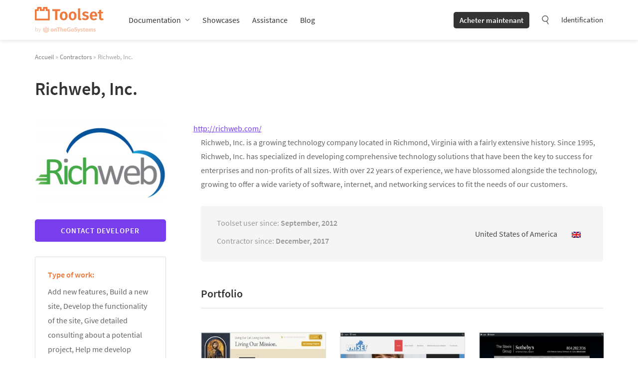

--- FILE ---
content_type: text/html; charset=UTF-8
request_url: https://toolset.com/fr/contractors/richweb-inc/
body_size: 31994
content:
<!DOCTYPE html>
<html lang="fr-FR" class="no-js">
<head>
	    <meta charset="UTF-8"/>
<script type="text/javascript">
/* <![CDATA[ */
var gform;gform||(document.addEventListener("gform_main_scripts_loaded",function(){gform.scriptsLoaded=!0}),document.addEventListener("gform/theme/scripts_loaded",function(){gform.themeScriptsLoaded=!0}),window.addEventListener("DOMContentLoaded",function(){gform.domLoaded=!0}),gform={domLoaded:!1,scriptsLoaded:!1,themeScriptsLoaded:!1,isFormEditor:()=>"function"==typeof InitializeEditor,callIfLoaded:function(o){return!(!gform.domLoaded||!gform.scriptsLoaded||!gform.themeScriptsLoaded&&!gform.isFormEditor()||(gform.isFormEditor()&&console.warn("The use of gform.initializeOnLoaded() is deprecated in the form editor context and will be removed in Gravity Forms 3.1."),o(),0))},initializeOnLoaded:function(o){gform.callIfLoaded(o)||(document.addEventListener("gform_main_scripts_loaded",()=>{gform.scriptsLoaded=!0,gform.callIfLoaded(o)}),document.addEventListener("gform/theme/scripts_loaded",()=>{gform.themeScriptsLoaded=!0,gform.callIfLoaded(o)}),window.addEventListener("DOMContentLoaded",()=>{gform.domLoaded=!0,gform.callIfLoaded(o)}))},hooks:{action:{},filter:{}},addAction:function(o,r,e,t){gform.addHook("action",o,r,e,t)},addFilter:function(o,r,e,t){gform.addHook("filter",o,r,e,t)},doAction:function(o){gform.doHook("action",o,arguments)},applyFilters:function(o){return gform.doHook("filter",o,arguments)},removeAction:function(o,r){gform.removeHook("action",o,r)},removeFilter:function(o,r,e){gform.removeHook("filter",o,r,e)},addHook:function(o,r,e,t,n){null==gform.hooks[o][r]&&(gform.hooks[o][r]=[]);var d=gform.hooks[o][r];null==n&&(n=r+"_"+d.length),gform.hooks[o][r].push({tag:n,callable:e,priority:t=null==t?10:t})},doHook:function(r,o,e){var t;if(e=Array.prototype.slice.call(e,1),null!=gform.hooks[r][o]&&((o=gform.hooks[r][o]).sort(function(o,r){return o.priority-r.priority}),o.forEach(function(o){"function"!=typeof(t=o.callable)&&(t=window[t]),"action"==r?t.apply(null,e):e[0]=t.apply(null,e)})),"filter"==r)return e[0]},removeHook:function(o,r,t,n){var e;null!=gform.hooks[o][r]&&(e=(e=gform.hooks[o][r]).filter(function(o,r,e){return!!(null!=n&&n!=o.tag||null!=t&&t!=o.priority)}),gform.hooks[o][r]=e)}});
/* ]]> */
</script>

    <meta name="viewport" content="width=device-width, initial-scale=1.0">
    <meta http-equiv="X-UA-Compatible" content="IE=edge,chrome=1">
    <link rel="profile" href="http://gmpg.org/xfn/11"/>
    <link rel="pingback" href="https://toolset.com/xmlrpc.php"/>
    <link rel="apple-touch-icon" sizes="180x180" href="https://toolset.com/wp-content/themes/wp-types-bootstrap-theme/img/apple-touch-icon.png"/>

	<script
				type="text/javascript"
				src="https://app.termly.io/resource-blocker/e9fa822a-6735-49a0-831d-faa4dc0ee97c?autoBlock=on">
			</script><meta name='robots' content='index, follow, max-image-preview:large, max-snippet:-1, max-video-preview:-1' />

<!-- Google Tag Manager for WordPress by gtm4wp.com -->
<script data-cfasync="false" data-pagespeed-no-defer>
	var gtm4wp_datalayer_name = "dataLayer";
	var dataLayer = dataLayer || [];
	const gtm4wp_use_sku_instead = 0;
	const gtm4wp_currency = 'EUR';
	const gtm4wp_product_per_impression = 0;
	const gtm4wp_clear_ecommerce = false;
	const gtm4wp_datalayer_max_timeout = 2000;
</script>
<!-- End Google Tag Manager for WordPress by gtm4wp.com -->
	<!-- This site is optimized with the Yoast SEO plugin v26.6 - https://yoast.com/wordpress/plugins/seo/ -->
	<title>Richweb, Inc. - Toolset Contractor</title>
	<meta name="description" content="Richweb, Inc. is a growing technology company located in Richmond, Virginia with a fairly extensive history. Since 1995, Richweb, Inc. has specialized in" />
	<link rel="canonical" href="https://toolset.com/contractors/richweb-inc/" />
	<meta property="og:locale" content="fr_FR" />
	<meta property="og:type" content="article" />
	<meta property="og:title" content="Richweb, Inc. - Toolset Contractor" />
	<meta property="og:description" content="Richweb, Inc. is a growing technology company located in Richmond, Virginia with a fairly extensive history. Since 1995, Richweb, Inc. has specialized in" />
	<meta property="og:url" content="https://toolset.com/fr/contractors/richweb-inc/" />
	<meta property="og:site_name" content="Toolset" />
	<meta property="article:publisher" content="https://www.facebook.com/toolsetplugins/" />
	<meta property="article:modified_time" content="2018-02-08T17:59:25+00:00" />
	<meta property="og:image" content="https://toolset.com/wp-content/uploads/2017/12/RichWeb_Cloud_logo_Horiz.png" />
	<meta property="og:image:width" content="1650" />
	<meta property="og:image:height" content="1050" />
	<meta property="og:image:type" content="image/png" />
	<meta name="twitter:card" content="summary_large_image" />
	<meta name="twitter:site" content="@ToolsetPlugins" />
	<script type="application/ld+json" class="yoast-schema-graph">{"@context":"https://schema.org","@graph":[{"@type":"WebPage","@id":"https://toolset.com/fr/contractors/richweb-inc/","url":"https://toolset.com/fr/contractors/richweb-inc/","name":"Richweb, Inc. - Toolset Contractor","isPartOf":{"@id":"https://toolset.com/fr/#website"},"primaryImageOfPage":{"@id":"https://toolset.com/fr/contractors/richweb-inc/#primaryimage"},"image":{"@id":"https://toolset.com/fr/contractors/richweb-inc/#primaryimage"},"thumbnailUrl":"https://toolset.com/wp-content/uploads/2017/12/RichWeb_Cloud_logo_Horiz.png","dateModified":"2018-02-08T17:59:25+00:00","description":"Richweb, Inc. is a growing technology company located in Richmond, Virginia with a fairly extensive history. Since 1995, Richweb, Inc. has specialized in","breadcrumb":{"@id":"https://toolset.com/fr/contractors/richweb-inc/#breadcrumb"},"inLanguage":"fr-FR","potentialAction":[{"@type":"ReadAction","target":["https://toolset.com/fr/contractors/richweb-inc/"]}]},{"@type":"ImageObject","inLanguage":"fr-FR","@id":"https://toolset.com/fr/contractors/richweb-inc/#primaryimage","url":"https://toolset.com/wp-content/uploads/2017/12/RichWeb_Cloud_logo_Horiz.png","contentUrl":"https://toolset.com/wp-content/uploads/2017/12/RichWeb_Cloud_logo_Horiz.png","width":1650,"height":1050},{"@type":"BreadcrumbList","@id":"https://toolset.com/fr/contractors/richweb-inc/#breadcrumb","itemListElement":[{"@type":"ListItem","position":1,"name":"Home","item":"https://toolset.com/fr/nouvelle-page-daccueil/"},{"@type":"ListItem","position":2,"name":"Contractors","item":"https://toolset.com/fr/contractors/"},{"@type":"ListItem","position":3,"name":"Richweb, Inc."}]},{"@type":"WebSite","@id":"https://toolset.com/fr/#website","url":"https://toolset.com/fr/","name":"Toolset","description":"WordPress development framework with no coding","publisher":{"@id":"https://toolset.com/fr/#organization"},"potentialAction":[{"@type":"SearchAction","target":{"@type":"EntryPoint","urlTemplate":"https://toolset.com/fr/?s={search_term_string}"},"query-input":{"@type":"PropertyValueSpecification","valueRequired":true,"valueName":"search_term_string"}}],"inLanguage":"fr-FR"},{"@type":"Organization","@id":"https://toolset.com/fr/#organization","name":"Toolset","url":"https://toolset.com/fr/","logo":{"@type":"ImageObject","inLanguage":"fr-FR","@id":"https://toolset.com/fr/#/schema/logo/image/","url":"https://toolset.com/wp-content/uploads/2021/07/toolset-fb-dark-bg.jpg","contentUrl":"https://toolset.com/wp-content/uploads/2021/07/toolset-fb-dark-bg.jpg","width":1200,"height":628,"caption":"Toolset"},"image":{"@id":"https://toolset.com/fr/#/schema/logo/image/"},"sameAs":["https://www.facebook.com/toolsetplugins/","https://x.com/ToolsetPlugins","https://www.linkedin.com/company/toolset","https://www.youtube.com/channel/UCkXU96V638K0OQ-297dL2qA"]}]}</script>
	<!-- / Yoast SEO plugin. -->



<link rel="alternate" title="oEmbed (JSON)" type="application/json+oembed" href="https://toolset.com/fr/wp-json/oembed/1.0/embed?url=https%3A%2F%2Ftoolset.com%2Ffr%2Fcontractors%2Frichweb-inc%2F" />
<link rel="alternate" title="oEmbed (XML)" type="text/xml+oembed" href="https://toolset.com/fr/wp-json/oembed/1.0/embed?url=https%3A%2F%2Ftoolset.com%2Ffr%2Fcontractors%2Frichweb-inc%2F&#038;format=xml" />
<style id='wp-img-auto-sizes-contain-inline-css' type='text/css'>
img:is([sizes=auto i],[sizes^="auto," i]){contain-intrinsic-size:3000px 1500px}
/*# sourceURL=wp-img-auto-sizes-contain-inline-css */
</style>
<style id='wp-emoji-styles-inline-css' type='text/css'>

	img.wp-smiley, img.emoji {
		display: inline !important;
		border: none !important;
		box-shadow: none !important;
		height: 1em !important;
		width: 1em !important;
		margin: 0 0.07em !important;
		vertical-align: -0.1em !important;
		background: none !important;
		padding: 0 !important;
	}
/*# sourceURL=wp-emoji-styles-inline-css */
</style>
<link rel='stylesheet' id='wp-block-library-css' href='https://toolset.com/wp-includes/css/dist/block-library/style.min.css?ver=6.9' type='text/css' media='all' />
<style id='global-styles-inline-css' type='text/css'>
:root{--wp--preset--aspect-ratio--square: 1;--wp--preset--aspect-ratio--4-3: 4/3;--wp--preset--aspect-ratio--3-4: 3/4;--wp--preset--aspect-ratio--3-2: 3/2;--wp--preset--aspect-ratio--2-3: 2/3;--wp--preset--aspect-ratio--16-9: 16/9;--wp--preset--aspect-ratio--9-16: 9/16;--wp--preset--color--black: #000000;--wp--preset--color--cyan-bluish-gray: #abb8c3;--wp--preset--color--white: #FFF;--wp--preset--color--pale-pink: #f78da7;--wp--preset--color--vivid-red: #cf2e2e;--wp--preset--color--luminous-vivid-orange: #ff6900;--wp--preset--color--luminous-vivid-amber: #fcb900;--wp--preset--color--light-green-cyan: #7bdcb5;--wp--preset--color--vivid-green-cyan: #00d084;--wp--preset--color--pale-cyan-blue: #8ed1fc;--wp--preset--color--vivid-cyan-blue: #0693e3;--wp--preset--color--vivid-purple: #9b51e0;--wp--preset--color--primary: #ed793e;--wp--preset--color--secondary: #783eed;--wp--preset--color--green: #3eed78;--wp--preset--color--dark-gray: #343434;--wp--preset--color--gray: #666666;--wp--preset--color--light-gray: #f5f5f5;--wp--preset--gradient--vivid-cyan-blue-to-vivid-purple: linear-gradient(135deg,rgb(6,147,227) 0%,rgb(155,81,224) 100%);--wp--preset--gradient--light-green-cyan-to-vivid-green-cyan: linear-gradient(135deg,rgb(122,220,180) 0%,rgb(0,208,130) 100%);--wp--preset--gradient--luminous-vivid-amber-to-luminous-vivid-orange: linear-gradient(135deg,rgb(252,185,0) 0%,rgb(255,105,0) 100%);--wp--preset--gradient--luminous-vivid-orange-to-vivid-red: linear-gradient(135deg,rgb(255,105,0) 0%,rgb(207,46,46) 100%);--wp--preset--gradient--very-light-gray-to-cyan-bluish-gray: linear-gradient(135deg,rgb(238,238,238) 0%,rgb(169,184,195) 100%);--wp--preset--gradient--cool-to-warm-spectrum: linear-gradient(135deg,rgb(74,234,220) 0%,rgb(151,120,209) 20%,rgb(207,42,186) 40%,rgb(238,44,130) 60%,rgb(251,105,98) 80%,rgb(254,248,76) 100%);--wp--preset--gradient--blush-light-purple: linear-gradient(135deg,rgb(255,206,236) 0%,rgb(152,150,240) 100%);--wp--preset--gradient--blush-bordeaux: linear-gradient(135deg,rgb(254,205,165) 0%,rgb(254,45,45) 50%,rgb(107,0,62) 100%);--wp--preset--gradient--luminous-dusk: linear-gradient(135deg,rgb(255,203,112) 0%,rgb(199,81,192) 50%,rgb(65,88,208) 100%);--wp--preset--gradient--pale-ocean: linear-gradient(135deg,rgb(255,245,203) 0%,rgb(182,227,212) 50%,rgb(51,167,181) 100%);--wp--preset--gradient--electric-grass: linear-gradient(135deg,rgb(202,248,128) 0%,rgb(113,206,126) 100%);--wp--preset--gradient--midnight: linear-gradient(135deg,rgb(2,3,129) 0%,rgb(40,116,252) 100%);--wp--preset--font-size--small: 13px;--wp--preset--font-size--medium: 20px;--wp--preset--font-size--large: 36px;--wp--preset--font-size--x-large: 42px;--wp--preset--spacing--20: 0.44rem;--wp--preset--spacing--30: 0.67rem;--wp--preset--spacing--40: 1rem;--wp--preset--spacing--50: 1.5rem;--wp--preset--spacing--60: 2.25rem;--wp--preset--spacing--70: 3.38rem;--wp--preset--spacing--80: 5.06rem;--wp--preset--shadow--natural: 6px 6px 9px rgba(0, 0, 0, 0.2);--wp--preset--shadow--deep: 12px 12px 50px rgba(0, 0, 0, 0.4);--wp--preset--shadow--sharp: 6px 6px 0px rgba(0, 0, 0, 0.2);--wp--preset--shadow--outlined: 6px 6px 0px -3px rgb(255, 255, 255), 6px 6px rgb(0, 0, 0);--wp--preset--shadow--crisp: 6px 6px 0px rgb(0, 0, 0);}:where(.is-layout-flex){gap: 0.5em;}:where(.is-layout-grid){gap: 0.5em;}body .is-layout-flex{display: flex;}.is-layout-flex{flex-wrap: wrap;align-items: center;}.is-layout-flex > :is(*, div){margin: 0;}body .is-layout-grid{display: grid;}.is-layout-grid > :is(*, div){margin: 0;}:where(.wp-block-columns.is-layout-flex){gap: 2em;}:where(.wp-block-columns.is-layout-grid){gap: 2em;}:where(.wp-block-post-template.is-layout-flex){gap: 1.25em;}:where(.wp-block-post-template.is-layout-grid){gap: 1.25em;}.has-black-color{color: var(--wp--preset--color--black) !important;}.has-cyan-bluish-gray-color{color: var(--wp--preset--color--cyan-bluish-gray) !important;}.has-white-color{color: var(--wp--preset--color--white) !important;}.has-pale-pink-color{color: var(--wp--preset--color--pale-pink) !important;}.has-vivid-red-color{color: var(--wp--preset--color--vivid-red) !important;}.has-luminous-vivid-orange-color{color: var(--wp--preset--color--luminous-vivid-orange) !important;}.has-luminous-vivid-amber-color{color: var(--wp--preset--color--luminous-vivid-amber) !important;}.has-light-green-cyan-color{color: var(--wp--preset--color--light-green-cyan) !important;}.has-vivid-green-cyan-color{color: var(--wp--preset--color--vivid-green-cyan) !important;}.has-pale-cyan-blue-color{color: var(--wp--preset--color--pale-cyan-blue) !important;}.has-vivid-cyan-blue-color{color: var(--wp--preset--color--vivid-cyan-blue) !important;}.has-vivid-purple-color{color: var(--wp--preset--color--vivid-purple) !important;}.has-black-background-color{background-color: var(--wp--preset--color--black) !important;}.has-cyan-bluish-gray-background-color{background-color: var(--wp--preset--color--cyan-bluish-gray) !important;}.has-white-background-color{background-color: var(--wp--preset--color--white) !important;}.has-pale-pink-background-color{background-color: var(--wp--preset--color--pale-pink) !important;}.has-vivid-red-background-color{background-color: var(--wp--preset--color--vivid-red) !important;}.has-luminous-vivid-orange-background-color{background-color: var(--wp--preset--color--luminous-vivid-orange) !important;}.has-luminous-vivid-amber-background-color{background-color: var(--wp--preset--color--luminous-vivid-amber) !important;}.has-light-green-cyan-background-color{background-color: var(--wp--preset--color--light-green-cyan) !important;}.has-vivid-green-cyan-background-color{background-color: var(--wp--preset--color--vivid-green-cyan) !important;}.has-pale-cyan-blue-background-color{background-color: var(--wp--preset--color--pale-cyan-blue) !important;}.has-vivid-cyan-blue-background-color{background-color: var(--wp--preset--color--vivid-cyan-blue) !important;}.has-vivid-purple-background-color{background-color: var(--wp--preset--color--vivid-purple) !important;}.has-black-border-color{border-color: var(--wp--preset--color--black) !important;}.has-cyan-bluish-gray-border-color{border-color: var(--wp--preset--color--cyan-bluish-gray) !important;}.has-white-border-color{border-color: var(--wp--preset--color--white) !important;}.has-pale-pink-border-color{border-color: var(--wp--preset--color--pale-pink) !important;}.has-vivid-red-border-color{border-color: var(--wp--preset--color--vivid-red) !important;}.has-luminous-vivid-orange-border-color{border-color: var(--wp--preset--color--luminous-vivid-orange) !important;}.has-luminous-vivid-amber-border-color{border-color: var(--wp--preset--color--luminous-vivid-amber) !important;}.has-light-green-cyan-border-color{border-color: var(--wp--preset--color--light-green-cyan) !important;}.has-vivid-green-cyan-border-color{border-color: var(--wp--preset--color--vivid-green-cyan) !important;}.has-pale-cyan-blue-border-color{border-color: var(--wp--preset--color--pale-cyan-blue) !important;}.has-vivid-cyan-blue-border-color{border-color: var(--wp--preset--color--vivid-cyan-blue) !important;}.has-vivid-purple-border-color{border-color: var(--wp--preset--color--vivid-purple) !important;}.has-vivid-cyan-blue-to-vivid-purple-gradient-background{background: var(--wp--preset--gradient--vivid-cyan-blue-to-vivid-purple) !important;}.has-light-green-cyan-to-vivid-green-cyan-gradient-background{background: var(--wp--preset--gradient--light-green-cyan-to-vivid-green-cyan) !important;}.has-luminous-vivid-amber-to-luminous-vivid-orange-gradient-background{background: var(--wp--preset--gradient--luminous-vivid-amber-to-luminous-vivid-orange) !important;}.has-luminous-vivid-orange-to-vivid-red-gradient-background{background: var(--wp--preset--gradient--luminous-vivid-orange-to-vivid-red) !important;}.has-very-light-gray-to-cyan-bluish-gray-gradient-background{background: var(--wp--preset--gradient--very-light-gray-to-cyan-bluish-gray) !important;}.has-cool-to-warm-spectrum-gradient-background{background: var(--wp--preset--gradient--cool-to-warm-spectrum) !important;}.has-blush-light-purple-gradient-background{background: var(--wp--preset--gradient--blush-light-purple) !important;}.has-blush-bordeaux-gradient-background{background: var(--wp--preset--gradient--blush-bordeaux) !important;}.has-luminous-dusk-gradient-background{background: var(--wp--preset--gradient--luminous-dusk) !important;}.has-pale-ocean-gradient-background{background: var(--wp--preset--gradient--pale-ocean) !important;}.has-electric-grass-gradient-background{background: var(--wp--preset--gradient--electric-grass) !important;}.has-midnight-gradient-background{background: var(--wp--preset--gradient--midnight) !important;}.has-small-font-size{font-size: var(--wp--preset--font-size--small) !important;}.has-medium-font-size{font-size: var(--wp--preset--font-size--medium) !important;}.has-large-font-size{font-size: var(--wp--preset--font-size--large) !important;}.has-x-large-font-size{font-size: var(--wp--preset--font-size--x-large) !important;}
/*# sourceURL=global-styles-inline-css */
</style>

<style id='classic-theme-styles-inline-css' type='text/css'>
/*! This file is auto-generated */
.wp-block-button__link{color:#fff;background-color:#32373c;border-radius:9999px;box-shadow:none;text-decoration:none;padding:calc(.667em + 2px) calc(1.333em + 2px);font-size:1.125em}.wp-block-file__button{background:#32373c;color:#fff;text-decoration:none}
/*# sourceURL=/wp-includes/css/classic-themes.min.css */
</style>
<link rel='stylesheet' id='mediaelement-css' href='https://toolset.com/wp-includes/js/mediaelement/mediaelementplayer-legacy.min.css?ver=4.2.17' type='text/css' media='all' />
<link rel='stylesheet' id='wp-mediaelement-css' href='https://toolset.com/wp-includes/js/mediaelement/wp-mediaelement.min.css?ver=6.9' type='text/css' media='all' />
<link data-minify="1" rel='stylesheet' id='view_editor_gutenberg_frontend_assets-css' href='https://toolset.com/wp-content/cache/min/1/wp-content/plugins/wp-views/public/css/views-frontend.css?ver=1759399930' type='text/css' media='all' />
<style id='view_editor_gutenberg_frontend_assets-inline-css' type='text/css'>
.wpv-sort-list-dropdown.wpv-sort-list-dropdown-style-default > span.wpv-sort-list,.wpv-sort-list-dropdown.wpv-sort-list-dropdown-style-default .wpv-sort-list-item {border-color: #cdcdcd;}.wpv-sort-list-dropdown.wpv-sort-list-dropdown-style-default .wpv-sort-list-item a {color: #444;background-color: #fff;}.wpv-sort-list-dropdown.wpv-sort-list-dropdown-style-default a:hover,.wpv-sort-list-dropdown.wpv-sort-list-dropdown-style-default a:focus {color: #000;background-color: #eee;}.wpv-sort-list-dropdown.wpv-sort-list-dropdown-style-default .wpv-sort-list-item.wpv-sort-list-current a {color: #000;background-color: #eee;}
.wpv-sort-list-dropdown.wpv-sort-list-dropdown-style-default > span.wpv-sort-list,.wpv-sort-list-dropdown.wpv-sort-list-dropdown-style-default .wpv-sort-list-item {border-color: #cdcdcd;}.wpv-sort-list-dropdown.wpv-sort-list-dropdown-style-default .wpv-sort-list-item a {color: #444;background-color: #fff;}.wpv-sort-list-dropdown.wpv-sort-list-dropdown-style-default a:hover,.wpv-sort-list-dropdown.wpv-sort-list-dropdown-style-default a:focus {color: #000;background-color: #eee;}.wpv-sort-list-dropdown.wpv-sort-list-dropdown-style-default .wpv-sort-list-item.wpv-sort-list-current a {color: #000;background-color: #eee;}.wpv-sort-list-dropdown.wpv-sort-list-dropdown-style-grey > span.wpv-sort-list,.wpv-sort-list-dropdown.wpv-sort-list-dropdown-style-grey .wpv-sort-list-item {border-color: #cdcdcd;}.wpv-sort-list-dropdown.wpv-sort-list-dropdown-style-grey .wpv-sort-list-item a {color: #444;background-color: #eeeeee;}.wpv-sort-list-dropdown.wpv-sort-list-dropdown-style-grey a:hover,.wpv-sort-list-dropdown.wpv-sort-list-dropdown-style-grey a:focus {color: #000;background-color: #e5e5e5;}.wpv-sort-list-dropdown.wpv-sort-list-dropdown-style-grey .wpv-sort-list-item.wpv-sort-list-current a {color: #000;background-color: #e5e5e5;}
.wpv-sort-list-dropdown.wpv-sort-list-dropdown-style-default > span.wpv-sort-list,.wpv-sort-list-dropdown.wpv-sort-list-dropdown-style-default .wpv-sort-list-item {border-color: #cdcdcd;}.wpv-sort-list-dropdown.wpv-sort-list-dropdown-style-default .wpv-sort-list-item a {color: #444;background-color: #fff;}.wpv-sort-list-dropdown.wpv-sort-list-dropdown-style-default a:hover,.wpv-sort-list-dropdown.wpv-sort-list-dropdown-style-default a:focus {color: #000;background-color: #eee;}.wpv-sort-list-dropdown.wpv-sort-list-dropdown-style-default .wpv-sort-list-item.wpv-sort-list-current a {color: #000;background-color: #eee;}.wpv-sort-list-dropdown.wpv-sort-list-dropdown-style-grey > span.wpv-sort-list,.wpv-sort-list-dropdown.wpv-sort-list-dropdown-style-grey .wpv-sort-list-item {border-color: #cdcdcd;}.wpv-sort-list-dropdown.wpv-sort-list-dropdown-style-grey .wpv-sort-list-item a {color: #444;background-color: #eeeeee;}.wpv-sort-list-dropdown.wpv-sort-list-dropdown-style-grey a:hover,.wpv-sort-list-dropdown.wpv-sort-list-dropdown-style-grey a:focus {color: #000;background-color: #e5e5e5;}.wpv-sort-list-dropdown.wpv-sort-list-dropdown-style-grey .wpv-sort-list-item.wpv-sort-list-current a {color: #000;background-color: #e5e5e5;}.wpv-sort-list-dropdown.wpv-sort-list-dropdown-style-blue > span.wpv-sort-list,.wpv-sort-list-dropdown.wpv-sort-list-dropdown-style-blue .wpv-sort-list-item {border-color: #0099cc;}.wpv-sort-list-dropdown.wpv-sort-list-dropdown-style-blue .wpv-sort-list-item a {color: #444;background-color: #cbddeb;}.wpv-sort-list-dropdown.wpv-sort-list-dropdown-style-blue a:hover,.wpv-sort-list-dropdown.wpv-sort-list-dropdown-style-blue a:focus {color: #000;background-color: #95bedd;}.wpv-sort-list-dropdown.wpv-sort-list-dropdown-style-blue .wpv-sort-list-item.wpv-sort-list-current a {color: #000;background-color: #95bedd;}
/*# sourceURL=view_editor_gutenberg_frontend_assets-inline-css */
</style>
<link data-minify="1" rel='stylesheet' id='otgs-icons-css' href='https://toolset.com/wp-content/cache/min/1/wp-content/plugins/types/vendor/otgs/icons/css/otgs-icons.css?ver=1759399924' type='text/css' media='all' />
<link data-minify="1" rel='stylesheet' id='otgs-shortcodes-css' href='https://toolset.com/wp-content/cache/min/1/wp-content/plugins/otgs-shortcodes/public/css/shortcodes.css?ver=1759399930' type='text/css' media='all' />
<style id='woocommerce-inline-inline-css' type='text/css'>
.woocommerce form .form-row .required { visibility: visible; }
/*# sourceURL=woocommerce-inline-inline-css */
</style>
<link data-minify="1" rel='stylesheet' id='wp-postratings-css' href='https://toolset.com/wp-content/cache/min/1/wp-content/plugins/wp-postratings/css/postratings-css.css?ver=1759399924' type='text/css' media='all' />
<link rel='stylesheet' id='wpml-legacy-dropdown-0-css' href='https://toolset.com/wp-content/plugins/sitepress-multilingual-cms/templates/language-switchers/legacy-dropdown/style.min.css?ver=1' type='text/css' media='all' />
<style id='wpml-legacy-dropdown-0-inline-css' type='text/css'>
.wpml-ls-statics-shortcode_actions{background-color:#eeeeee;}.wpml-ls-statics-shortcode_actions, .wpml-ls-statics-shortcode_actions .wpml-ls-sub-menu, .wpml-ls-statics-shortcode_actions a {border-color:#cdcdcd;}.wpml-ls-statics-shortcode_actions a, .wpml-ls-statics-shortcode_actions .wpml-ls-sub-menu a, .wpml-ls-statics-shortcode_actions .wpml-ls-sub-menu a:link, .wpml-ls-statics-shortcode_actions li:not(.wpml-ls-current-language) .wpml-ls-link, .wpml-ls-statics-shortcode_actions li:not(.wpml-ls-current-language) .wpml-ls-link:link {color:#444444;background-color:#ffffff;}.wpml-ls-statics-shortcode_actions .wpml-ls-sub-menu a:hover,.wpml-ls-statics-shortcode_actions .wpml-ls-sub-menu a:focus, .wpml-ls-statics-shortcode_actions .wpml-ls-sub-menu a:link:hover, .wpml-ls-statics-shortcode_actions .wpml-ls-sub-menu a:link:focus {color:#000000;background-color:#eeeeee;}.wpml-ls-statics-shortcode_actions .wpml-ls-current-language > a {color:#444444;background-color:#ffffff;}.wpml-ls-statics-shortcode_actions .wpml-ls-current-language:hover>a, .wpml-ls-statics-shortcode_actions .wpml-ls-current-language>a:focus {color:#000000;background-color:#eeeeee;}
/*# sourceURL=wpml-legacy-dropdown-0-inline-css */
</style>
<link rel='stylesheet' id='wpml-menu-item-0-css' href='https://toolset.com/wp-content/plugins/sitepress-multilingual-cms/templates/language-switchers/menu-item/style.min.css?ver=1' type='text/css' media='all' />
<style id='wpml-menu-item-0-inline-css' type='text/css'>
.wpml-ls-current-language.wpml-ls-menu-item ul { min-width: 0; }
/*# sourceURL=wpml-menu-item-0-inline-css */
</style>
<link data-minify="1" rel='stylesheet' id='ep_general_styles-css' href='https://toolset.com/wp-content/cache/min/1/wp-content/plugins/elasticpress/dist/css/general-styles.css?ver=1764239951' type='text/css' media='all' />
<link data-minify="1" rel='stylesheet' id='cms-navigation-style-base-css' href='https://toolset.com/wp-content/cache/min/1/wp-content/plugins/wpml-cms-nav/res/css/cms-navigation-base.css?ver=1759399924' type='text/css' media='screen' />
<link data-minify="1" rel='stylesheet' id='cms-navigation-style-css' href='https://toolset.com/wp-content/cache/min/1/wp-content/plugins/wpml-cms-nav/res/css/cms-navigation.css?ver=1759399924' type='text/css' media='screen' />
<link data-minify="1" rel='stylesheet' id='dashicons-css' href='https://toolset.com/wp-content/cache/min/1/wp-includes/css/dashicons.min.css?ver=1759399930' type='text/css' media='all' />
<link data-minify="1" rel='stylesheet' id='thickbox-css' href='https://toolset.com/wp-content/cache/min/1/wp-includes/js/thickbox/thickbox.css?ver=1759399930' type='text/css' media='all' />
<link data-minify="1" rel='stylesheet' id='toolset-main-css' href='https://toolset.com/wp-content/cache/min/1/wp-content/themes/wp-types-bootstrap-theme/style.css?ver=1759399924' type='text/css' media='all' />
<link data-minify="1" rel='stylesheet' id='comments-css' href='https://toolset.com/wp-content/cache/min/1/wp-content/themes/wp-types-bootstrap-theme/css/comments.css?ver=1759399924' type='text/css' media='all' />
<link data-minify="1" rel='stylesheet' id='contractors-css' href='https://toolset.com/wp-content/cache/min/1/wp-content/themes/wp-types-bootstrap-theme/css/single-contractors.css?ver=1759400053' type='text/css' media='all' />
<link data-minify="1" rel='stylesheet' id='blog-css' href='https://toolset.com/wp-content/cache/min/1/wp-content/themes/wp-types-bootstrap-theme/css/page-blog.css?ver=1759399924' type='text/css' media='all' />
<link data-minify="1" rel='stylesheet' id='toolset-maps-fixes-css' href='https://toolset.com/wp-content/cache/min/1/wp-content/plugins/toolset-maps/resources/css/toolset_maps_fixes.css?ver=1759399930' type='text/css' media='all' />
<link data-minify="1" rel='stylesheet' id='toolset-common-css' href='https://toolset.com/wp-content/cache/min/1/wp-content/plugins/wp-views/vendor/toolset/toolset-common/res/css/toolset-common.css?ver=1761039918' type='text/css' media='screen' />
<link data-minify="1" rel='stylesheet' id='toolset-select2-css-css' href='https://toolset.com/wp-content/cache/min/1/wp-content/plugins/wp-views/vendor/toolset/toolset-common/res/lib/select2/select2.css?ver=1761039918' type='text/css' media='screen' />
<link data-minify="1" rel='stylesheet' id='icl-mpp-css-frontend-css' href='https://toolset.com/wp-content/cache/min/1/wp-content/plugins/icl-mpp/assets/css/frontend.css?ver=1759399930' type='text/css' media='all' />

        <script type='text/javascript'>
            /* <![CDATA[ */
            var ajaxurl = 'https://toolset.com/wp-admin/admin-ajax.php';
            /* ]]> */
        </script>

		<script data-minify="1" type="text/javascript" src="https://toolset.com/wp-content/cache/min/1/wp-content/plugins/cred-frontend-editor/vendor/toolset/common-es/public/toolset-common-es-frontend.js?ver=1759399924" id="toolset-common-es-frontend-js"></script>
<script type="text/javascript" src="https://toolset.com/wp-includes/js/jquery/jquery.min.js?ver=3.7.1" id="jquery-core-js"></script>
<script type="text/javascript" src="https://toolset.com/wp-includes/js/jquery/jquery-migrate.min.js?ver=3.4.1" id="jquery-migrate-js" data-rocket-defer defer></script>
<script data-minify="1" type="text/javascript" src="https://toolset.com/wp-content/cache/min/1/wp-content/plugins/icl-mpp/modules/store/res/js/installer.js?ver=1759399930" id="icl_mpp_installer-js" data-rocket-defer defer></script>
<script type="text/javascript" id="codesnipjs-js-extra">
/* <![CDATA[ */
var the_ajax_script = {"ajaxurl":"https://toolset.com/wp-admin/admin-ajax.php","postid_to_ajax":"597528"};
//# sourceURL=codesnipjs-js-extra
/* ]]> */
</script>
<script data-minify="1" type="text/javascript" src="https://toolset.com/wp-content/cache/min/1/wp-content/plugins/code-snips/res/js/codesnipjs.js?ver=1759399930" id="codesnipjs-js" data-rocket-defer defer></script>
<script type="text/javascript" src="https://toolset.com/wp-content/plugins/syntaxhighlighter/syntaxhighlighter3/scripts/shCore.js?ver=6.9" id="shCore-js"></script>
<script type="text/javascript" src="https://toolset.com/wp-content/plugins/syntaxhighlighter/syntaxhighlighter3/scripts/shBrushJScript.js?ver=6.9" id="shBrushJScript-js"></script>
<script type="text/javascript" src="https://toolset.com/wp-content/plugins/syntaxhighlighter/syntaxhighlighter3/scripts/shBrushCss.js?ver=6.9" id="shBrushCss-js"></script>
<script type="text/javascript" src="https://toolset.com/wp-content/plugins/syntaxhighlighter/syntaxhighlighter3/scripts/shBrushXml.js?ver=6.9" id="shBrushXml-js"></script>
<script type="text/javascript" src="https://toolset.com/wp-content/plugins/syntaxhighlighter/syntaxhighlighter3/scripts/shBrushPhp.js?ver=6.9" id="shBrushPhp-js"></script>
<script type="text/javascript" src="https://toolset.com/wp-content/plugins/icl-mpp/modules/HTMX/assets/js/htmx.min.js?ver=1.9.5" id="htmx-js" data-rocket-defer defer></script>
<script type="text/javascript" id="htmx-extras-js-extra">
/* <![CDATA[ */
var wp_data = {"nonce":"cefa4a5025"};
//# sourceURL=htmx-extras-js-extra
/* ]]> */
</script>
<script data-minify="1" type="text/javascript" src="https://toolset.com/wp-content/cache/min/1/wp-content/plugins/icl-mpp/modules/HTMX/assets/js/htmx-extras.js?ver=1759399924" id="htmx-extras-js" data-rocket-defer defer></script>
<script data-minify="1" type="text/javascript" src="https://toolset.com/wp-content/cache/min/1/wp-content/plugins/wonderplugin-lightbox/engine/wonderpluginlightbox.js?ver=1759399930" id="wonderplugin-lightbox-script-js" data-rocket-defer defer></script>
<script type="text/javascript" src="https://toolset.com/wp-content/plugins/woocommerce/assets/js/jquery-blockui/jquery.blockUI.min.js?ver=2.7.0-wc.10.4.3" id="wc-jquery-blockui-js" defer="defer" data-wp-strategy="defer"></script>
<script type="text/javascript" src="https://toolset.com/wp-content/plugins/woocommerce/assets/js/js-cookie/js.cookie.min.js?ver=2.1.4-wc.10.4.3" id="wc-js-cookie-js" defer="defer" data-wp-strategy="defer"></script>
<script type="text/javascript" id="woocommerce-js-extra">
/* <![CDATA[ */
var woocommerce_params = {"ajax_url":"/wp-admin/admin-ajax.php?lang=fr","wc_ajax_url":"/fr/?wc-ajax=%%endpoint%%","i18n_password_show":"Show password","i18n_password_hide":"Hide password","checkout_url":"/wp-admin/admin-ajax.php?lang=fr&action=woocommerce-checkout"};
//# sourceURL=woocommerce-js-extra
/* ]]> */
</script>
<script type="text/javascript" src="https://toolset.com/wp-content/plugins/woocommerce/assets/js/frontend/woocommerce.min.js?ver=10.4.3" id="woocommerce-js" defer="defer" data-wp-strategy="defer"></script>
<script type="text/javascript" src="https://toolset.com/wp-content/plugins/sitepress-multilingual-cms/templates/language-switchers/legacy-dropdown/script.min.js?ver=1" id="wpml-legacy-dropdown-0-js" data-rocket-defer defer></script>
<link rel="https://api.w.org/" href="https://toolset.com/fr/wp-json/" /><link rel="EditURI" type="application/rsd+xml" title="RSD" href="https://toolset.com/xmlrpc.php?rsd" />
<meta name="generator" content="WordPress 6.9" />
<meta name="generator" content="WooCommerce 10.4.3" />
<meta name="generator" content="WPML ver:4.8.6 stt:1,4,3,2;" />

            <script type="text/javascript">
                if ('function' !== typeof otgs_datalayer_push) {
                    function otgs_datalayer_push(eventlabel) {
                        if ('object' === typeof window.dataLayer) {
                            window.dataLayer.push({
                                event: 'gaEvent',
                                eventCategory: 'Product',
                                eventAction: 'purchase',
                                eventLabel: eventlabel
                            });
                        }
                    }
                }
            </script>
        <meta name="environment" content="production">
<!-- Google Tag Manager for WordPress by gtm4wp.com -->
<!-- GTM Container placement set to manual -->
<script data-cfasync="false" data-pagespeed-no-defer>
	var dataLayer_content = {"visitorLoginState":"logged-out","visitorType":"visitor-logged-out","pagePostType":"contractors","pagePostType2":"single-contractors","cartContent":{"totals":{"applied_coupons":[],"discount_total":0,"subtotal":0,"total":0},"items":[]}};
	dataLayer.push( dataLayer_content );
</script>
<script data-cfasync="false" data-pagespeed-no-defer>
(function(w,d,s,l,i){w[l]=w[l]||[];w[l].push({'gtm.start':
new Date().getTime(),event:'gtm.js'});var f=d.getElementsByTagName(s)[0],
j=d.createElement(s),dl=l!='dataLayer'?'&l='+l:'';j.async=true;j.src=
'//www.googletagmanager.com/gtm.js?id='+i+dl;f.parentNode.insertBefore(j,f);
})(window,document,'script','dataLayer','GTM-KHXMTVB');
</script>
<!-- End Google Tag Manager for WordPress by gtm4wp.com --> <link rel='preload' href='https://toolset.com/wp-content/themes/wp-types-bootstrap-theme/css/fonts/source-sans-pro/source-sans-pro-v14-latin-regular.woff2' as='font' type='font/woff2' crossorigin> <link rel='preload' href='https://toolset.com/wp-content/themes/wp-types-bootstrap-theme/css/fonts/source-sans-pro/source-sans-pro-v14-latin-600.woff2' as='font' type='font/woff2' crossorigin> <style type='text/css'> @font-face { font-family: 'Source Sans Pro'; font-style: normal; font-weight: 400; src: local(''), url('https://toolset.com/wp-content/themes/wp-types-bootstrap-theme/css/fonts/source-sans-pro/source-sans-pro-v14-latin-regular.woff2') format('woff2'), url('https://toolset.com/wp-content/themes/wp-types-bootstrap-theme/css/fonts/source-sans-pro/source-sans-pro-v14-latin-regular.woff') format('woff'); } /* source-sans-pro-600 - latin */ @font-face { font-family: 'Source Sans Pro'; font-style: normal; font-weight: 600; src: local(''), url('https://toolset.com/wp-content/themes/wp-types-bootstrap-theme/css/fonts/source-sans-pro/source-sans-pro-v14-latin-600.woff2') format('woff2'), url('https://toolset.com/wp-content/themes/wp-types-bootstrap-theme/css/fonts/source-sans-pro/source-sans-pro-v14-latin-600.woff') format('woff'); } /* source-sans-pro-700 - latin */ @font-face { font-family: 'Source Sans Pro'; font-style: normal; font-weight: 700; src: local(''), url('https://toolset.com/wp-content/themes/wp-types-bootstrap-theme/css/fonts/source-sans-pro/source-sans-pro-v14-latin-600.woff2') format('woff2'), url('https://toolset.com/wp-content/themes/wp-types-bootstrap-theme/css/fonts/source-sans-pro/source-sans-pro-v14-latin-600.woff') format('woff'); } /* source-sans-pro-900 - latin */ @font-face { font-family: 'Source Sans Pro'; font-style: normal; font-weight: 900; src: local(''), url('https://toolset.com/wp-content/themes/wp-types-bootstrap-theme/css/fonts/source-sans-pro/source-sans-pro-v14-latin-600.woff2') format('woff2'), url('https://toolset.com/wp-content/themes/wp-types-bootstrap-theme/css/fonts/source-sans-pro/source-sans-pro-v14-latin-600.woff') format('woff'); } </style>	<noscript><style>.woocommerce-product-gallery{ opacity: 1 !important; }</style></noscript>
	 <script> window.addEventListener("load",function(){ var c={script:false,link:false}; function ls(s) { if(!['script','link'].includes(s)||c[s]){return;}c[s]=true; var d=document,f=d.getElementsByTagName(s)[0],j=d.createElement(s); if(s==='script'){j.async=true;j.src='https://toolset.com/wp-content/plugins/wp-views/vendor/toolset/blocks/public/js/frontend.js?v=1.6.17';}else{ j.rel='stylesheet';j.href='https://toolset.com/wp-content/plugins/wp-views/vendor/toolset/blocks/public/css/style.css?v=1.6.17';} f.parentNode.insertBefore(j, f); }; function ex(){ls('script');ls('link')} window.addEventListener("scroll", ex, {once: true}); if (('IntersectionObserver' in window) && ('IntersectionObserverEntry' in window) && ('intersectionRatio' in window.IntersectionObserverEntry.prototype)) { var i = 0, fb = document.querySelectorAll("[class^='tb-']"), o = new IntersectionObserver(es => { es.forEach(e => { o.unobserve(e.target); if (e.intersectionRatio > 0) { ex();o.disconnect();}else{ i++;if(fb.length>i){o.observe(fb[i])}} }) }); if (fb.length) { o.observe(fb[i]) } } }) </script>
	<noscript>
		<link data-minify="1" rel="stylesheet" href="https://toolset.com/wp-content/cache/min/1/wp-content/plugins/wp-views/vendor/toolset/blocks/public/css/style.css?ver=1759399924">
	</noscript><link rel="icon" href="https://toolset.com/wp-content/uploads/2017/06/toolset-favicon-90x90.png" sizes="32x32" />
<link rel="icon" href="https://toolset.com/wp-content/uploads/2017/06/toolset-favicon.png" sizes="192x192" />
<link rel="apple-touch-icon" href="https://toolset.com/wp-content/uploads/2017/06/toolset-favicon.png" />
<meta name="msapplication-TileImage" content="https://toolset.com/wp-content/uploads/2017/06/toolset-favicon.png" />
		<style type="text/css" id="wp-custom-css">
			/*
You can add your own CSS here.

Click the help icon above to learn more.
*/

body.page-id-620642 {
	background-color: #fff;
}
.toolset-box-shadow {
	color: #666;
	box-shadow: 0 20px 37.24px 0.76px rgba(107, 107, 108, 0.2);
	margin-bottom: 40px;
}

/************************
 * Post Relationships API
 * ***********************/

@media (min-width: 992px) {
.old-vs-new-code .gutter {
	display: none;
}
}
.old-vs-new-code #codesnipfrontend {
	display: none;
}
.post-content .syntaxhighlighter,
.post-content .syntaxhighlighter .code {
	overflow-y: hidden !important;
}
.old-vs-new-code .code .container {
	min-height: 17em !important;
}
.old-vs-new-code>div {
    padding: 30px 19px 20px;
    margin-top: 30px;
}
.old-vs-new-code>div:last-child{
	 box-shadow: 0px 9px 29px -1px rgba(106,107,108,0.16);	
}

.old-vs-new-code h3 {
	font-size: 16px;
	text-transform: uppercase;
	font-weight: 600;
	padding-top: 0;
	letter-spacing: .15em;
}

.post-content article>h2 {
	font-size: 28px;
	padding-top: 30px;
}
.page-id-58 .post-content h2 {
	font-weight: 600;
	color: #ed793e !important;
}
.page-id-58 .post-content h2 svg,
.page-id-58 .post-content h2 i.fa {
	margin-right: 10px;
}
.mb-0 {
	margin-bottom: 0 !important;
}
.mt-0 {
	margin-top: 0 !important;
}
@media (min-width: 768px) {
.fixed-menu {
	top: 100px !important;
}
}

.comment .comment-body .comment-content,
.comment .comment-author .toolset-team {
	color: #343434;
}
.lead {
	font-size: 20px;
	color: #343434;
}

.wp-block-toolset-blocks-container.course-image {
	position: relative;
	overflow:hidden;
}

.wp-block-toolset-blocks-container.preview {
	position: relative;
}
.home .wp-block-toolset-blocks-container.preview .wp-block-image:first-child {
	opacity: 0.6;
	transition: transform 0.25s ease;
}
.wp-block-toolset-blocks-container.preview-top .wp-block-image:first-child {
	opacity: 0.7;
	transition: transform 0.25s ease;
}
.wp-block-toolset-blocks-container.preview:hover .wp-block-image:first-child {
	opacity: 1.0;
	transition:0.5s;
}
.wp-block-toolset-blocks-container.preview .wp-block-image:last-child {
	position: absolute;
	top: 50%;
	left: 50%;
	margin: -30px 0 0 -30px;
}
.wp-block-toolset-blocks-container.preview-top .wp-block-image:last-child {
	top: 36%;
	left: 54%;
	margin: 0;
}

.post-type-archive-training-course .breadcrumbs { display: none;}
.post-type-archive-training-course .post-content .breadcrumbs { display: block;}
body.post-type-archive-training-course .btn-arrow i.tb-button__icon {
    font-size: 14px;
    line-height: 22px;
}

.doc-content {
	padding:17px;
}

.btn-round {
	border: none;
	border-radius: 5px;
	padding: 14px 25px;
	margin-top: 20px;
	font-size: 18px;
  font-weight: 700;
}

@media (max-width: 767px) {
	.page-author-meta {
			font-size: 0.9em !important;
	}
	.page-author-meta__publish dl {
    margin-left: 10%;
	}
}

.single-course-lesson .page-title {
	margin-bottom: 65px;
}

.video-content ol[start="2"] {
	counter-increment: li 1;
}
.video-content ol[start="3"] {
	counter-increment: li 2;
}
.video-content ol[start="4"] {
	counter-increment: li 3;
}
.video-content ol[start="5"] {
	counter-increment: li 4;
}
.video-content ol[start="6"] {
	counter-increment: li 5;
}
.video-content ol[start="7"] {
	counter-increment: li 6;
}
.video-content ol[start="8"] {
	counter-increment: li 7;
}
.video-content ol[start="9"] {
	counter-increment: li 8;
}
.video-content ol ul {
  margin: 10px 0 20px 30px;
}
.video-content ol ul li:before {
  content: "\2022" !important;
	top: -2px !important;
	counter-increment: none !important;
}

.single-course-chapter .preview-video .tour-video img {
	width: 100%;
	height: auto;
}

.types-fields-menu li.active a {
    display: inline-block;
}
.single-course-chapter .entry-content .chapter-videos__grid-one .chapter-video__content .btn {
	flex-grow: 0;
}
.single-lesson-placement .entry-content h2,
.single-course-lesson .entry-content h2 {
	font-size: 22px;
	font-weight: 600;
}
.single-lesson-placement .entry-content h3,
.single-course-lesson .entry-content h3,
.single-course-lesson-placement .entry-content h3 strong,
.single-course-lesson .entry-content h3 strong {
	font-size: 20px;
	font-weight: 400;
	margin: 40px 0 20px;
}
.single-lesson-placement .entry-content h4,
.single-course-lesson .entry-content h4 {
	font-size: 18px;
	font-weight: 400;
}

.lesson-image{
	opacity:.5;
}
.lesson-image:hover{
	opacity:.8;
	transition:0.5s;
}

.wp-block-toolset-blocks-container.lesson-video.preview:hover .wp-block-image:first-child {
	opacity: .8;
	transition:0.5s;
}

.mention-btn a{
	text-align:left;
}

.book-icon{
	position:absolute;
	top: 18px;
	width:40px;
	right:15px;
	height:40px
}


.html5lightbox-div {
	margin-bottom: -20px;
}
.syntaxhighlighter {
	border: 1px solid #ccc !important;
	padding: 1em 0;
}

.account-wrapper .acc-content .item-box p:last-child {
	margin-bottom: 0;
}
.account-wrapper .acc-content .item-box .flex-row-center {
	display: flex;
	align-items: center;
}

.modal-dialog-centered {
    display: -webkit-box;
    display: -ms-flexbox;
    display: flex;
    -webkit-box-align: center;
    -ms-flex-align: center;
    align-items: center;
    min-height: calc(100% - (.5rem * 2));
}
@media (min-width: 576px){
	.modal-dialog {
			max-width: 550px;
			margin: 1.75rem auto;
	}
}
@media (min-width: 576px){
	.modal-dialog-centered {
			min-height: calc(100% - (1.75rem * 2));
	}
}

.tb-heading__lesson-parts {
	position: relative;
	font-size: 18px !important;
	font-weight: bold !important;
	margin-top: 0 !important;
	margin-bottom: 10px !important;
}
.tb-heading__lesson-parts .dashicons {
	font-size: smaller;
	margin-left: 0.5em;
	color: #888;
	margin-top: 4px;
	text-decoration: none;
}

.documentation-feedback a {
    text-decoration: none;
}
.documentation-feedback a img {
    margin-right: 10px;
}

.single-course .course-title {
	font-size: 36px;
    font-weight: 700;
    color: #fff;
    padding-bottom: 0;
    margin: 0 0 15px;
}

/************************
 PURCHASE PAGE ***********************/

.bc-header__title {
	font-size: 3rem;
}

.guarantee-banner{
		padding: 28px 14px 14px 65px;
		border-radius: 5px;
		background: url(https://toolset.com/wp-content/uploads/2020/03/shield-2.png) no-repeat 20px rgba(64,237, 122,0.16);
		background-size:30px;
	margin-bottom:90px;
	max-width:100%;
}
@media (min-width: 1000px) {
	.guarantee-banner{
		width:890px;
		float:right;
	}
}
@media (max-width: 767px) {
	.container {
		width: 100%;
	}
}

.bc-footer {
    height: 100px;
}

.buy-comparison {
	margin-top: -1px;
}
.buy-comparison__head {
	margin-top: 50px;
}
.buy-comparison__head .buy-compare-col {
	border-bottom-left-radius: 0;
	border-bottom-right-radius: 0;
}
.buy-comparison__body .buy-compare-col {
	border-radius: 0;
}
.buy-comparison__foot .buy-compare-col {
	border-top-left-radius: 0;
	border-top-right-radius: 0;
}
.buy-comparison .col-title {
	margin-bottom: 0;
}
.buy-comparison .col-title .features-collapse {
	position: relative;
	color: #343434;
	text-decoration: none;
}
.buy-comparison .col-title .features-collapse:after {
	position: absolute;
	top: 3px;
	right: -20px;
	content: '';
	display: block;
	width: 10px;
	height: 10px;
    background: url(/wp-content/themes/wp-types-bootstrap-theme/img/svg/navigation/arrow.svg) 99% 53% no-repeat;
    background-size: 10px;
	transform: rotate(180deg);
	transition: rotate 2s;
}
.buy-comparison .col-title .features-collapse.collapsed:after {
	transform: none;
}
#buy-comparison-features {
	overflow: hidden;
  position: relative;
  z-index: 10;
}
@media (max-width: 639px) {
	.buy-comparison {
		display: none;
	}
	.buy-comparison__head {
		display: block;
	}
}
@media (max-width: 991px) {
	#buy-comparison-features {
		display: block;
	}
	#buy-comparison-features .bc-row:empty {
			display: block;
	}
}

@media (max-width: 768px) {
	.single-course-lesson .lesson-row {
		flex-direction: column;
	}
	.single-course-lesson .lesson-row .entry-content {
		order: 0;
		margin-bottom: 50px;
	}
}
.entry-content img.aligncenter, .entry-content  figure.aligncenter {
    max-width: 100%;
    height: auto;
}

/************************
 HOMEPAGE
*************************/

.site-head {
    margin-bottom: 0px;
}

.breadcrumbs{
	margin-top: 25px;
}

#main-video{
	width:1140px;
	max-width:100%;
	border-radius:5px;
	box-shadow: 1px 100px 100px -50px rgba(44,17,99,.4);
}

.white-link{
	color:#fff;
}

.white-link:hover{
	color:#3EED78;
	text-decoration:none;
}

body.page-id-306 .popover-content .checkout-table-white .description {
	color: #343434;
}

body.page-id-306 .details .fa-ul {
	list-style: none;
	padding-left: 0;
}
body.page-id-306 .details .fa-ul li i.fa-li {
	margin-right: 10px;
}


.single-lesson-placement .entry-content .chapter-videos__grid-one .chapter-video .preview-video img, .single-course-chapter .entry-content .chapter-videos__grid-one .chapter-video .preview-video img, .single-course-lesson .entry-content .chapter-videos__grid-one .chapter-video .preview-video img {
    min-width: 200px;
}

.home .img-55 img {
	height: 55px;
	width: auto;
}

.wp-block-image .tb-image.aligncenter {
    text-align: center;
}

.site-head--navigation>ul li a {
    white-space: nowrap;
}
.site-head--navigation ul.sub-menu li.wpml-ls-item {
    min-width: 46px;
}

.tb-social-share__facebook__share-button {
    background-image: url(/wp-content/plugins/wp-views/vendor/toolset/blocks/public/css/icons/facebook.svg) !important;
}

.tb-social-share__twitter__share-button {
    background-image: url(/wp-content/plugins/wp-views/vendor/toolset/blocks/public/css/icons/twitter.svg) !important;
}

.tb-social-share__linkedin__share-button {
    background-image: url(/wp-content/plugins/wp-views/vendor/toolset/blocks/public/css/icons/linkedin.svg) !important;
}

body.single.logged-in .wp-block-columns {
    display: flex;
	flex-wrap: wrap;
}
@media (min-width: 782px) {
	body.single.logged-in .wp-block-columns {
    flex-wrap: nowrap;
	}
	body.single.logged-in .wp-block-column:not(:first-child) {
    margin-left: 2em;
	}
}

.wp-block-image figcaption {
	display: block !important;
}

.legacydocalert {
	background-color:#fcf8e3;
	border-color:#faebcc;
	color:#8a6d3b;
	padding: 20px 10px 20px 20px;
	margin: 40px 0;
}

.gfield select, .gfield textarea {
    display: inline-block;
    width: 100%;
    height: 40px;
}

legend {
    border-bottom:none;
}
.contact-nav a.contact-nav-partner {
    background-image: url(https://toolset.com/wp-content/uploads/2022/01/terms.png);
	background-size: 46px;
}

h1[id]:hover a.anchorlink:before, h2[id]:hover a.anchorlink:before, h3[id]:hover a.anchorlink:before, h4[id]:hover a.anchorlink:before, h5[id]:hover a.anchorlink:before, h6[id]:hover a.anchorlink:before {
    content: "\47";
}
h1[id]:hover a.anchorlink:hover, h2[id]:hover a.anchorlink:hover, h3[id]:hover a.anchorlink:hover, h4[id]:hover a.anchorlink:hover, h5[id]:hover a.anchorlink:hover, h6[id]:hover a.anchorlink:hover {
	text-decoration: none;
}
.checkout-table-white .description, .checkout-table-primary .description {
    color: #343434;
}



div[data-custom-class="body"] {
	max-width: 900px;
	margin: 0 auto;
}
div[data-custom-class="body"] div {
	line-height: 160%;
	margin-bottom: 15px;
}
span[data-custom-class="heading_1"] {
	display: block;
	font-size: 1.5em;
	margin: 30px 0 15px;
}
div[data-custom-class="body"] table td {
	padding: 10px 15px;
}

/* systemsdev-6074 */
#add_issue_tracker.plus-icon::after {
    margin-left: 8px;
    content: "k";
    font-family: "otgs-icons";
    font-size: 12px;
    color: #ed793e;
}
/* end systemsdev-6074 */

.wa{
	width:auto;
	display: inline-block;
}		</style>
		<noscript><style id="rocket-lazyload-nojs-css">.rll-youtube-player, [data-lazy-src]{display:none !important;}</style></noscript>    <!--[if lt IE 9]>
        <script src="https://toolset.com/wp-content/themes/wp-types-bootstrap-theme/js/html5shiv.min.js" type="text/javascript"></script>
    <![endif]-->
<link data-minify="1" rel='stylesheet' id='wc-stripe-blocks-checkout-style-css' href='https://toolset.com/wp-content/cache/min/1/wp-content/plugins/woocommerce-gateway-stripe/build/upe-blocks.css?ver=1759399924' type='text/css' media='all' />
<link data-minify="1" rel='stylesheet' id='shCoreDefault-css' href='https://toolset.com/wp-content/cache/min/1/wp-content/plugins/syntaxhighlighter/syntaxhighlighter3/styles/shCoreDefault.css?ver=1759399930' type='text/css' media='all' />
<link data-minify="1" rel='stylesheet' id='codesnip-style-css' href='https://toolset.com/wp-content/cache/min/1/wp-content/plugins/code-snips/res/css/codesnipcss.css?ver=1759399930' type='text/css' media='all' />
<link data-minify="1" rel='stylesheet' id='wc-blocks-style-css' href='https://toolset.com/wp-content/cache/min/1/wp-content/plugins/woocommerce/assets/client/blocks/wc-blocks.css?ver=1759399930' type='text/css' media='all' />
<link rel='stylesheet' id='wpml-legacy-horizontal-list-0-css' href='https://toolset.com/wp-content/plugins/sitepress-multilingual-cms/templates/language-switchers/legacy-list-horizontal/style.min.css?ver=1' type='text/css' media='all' />
<link data-minify="1" rel='stylesheet' id='wptoolset-forms-cred-legacy-css' href='https://toolset.com/wp-content/cache/min/1/wp-content/plugins/wp-views/vendor/toolset/toolset-common/toolset-forms/css/wpt-toolset-frontend-legacy.css?ver=1761039999' type='text/css' media='all' />
<link data-minify="1" rel='stylesheet' id='wptoolset-forms-cred-css' href='https://toolset.com/wp-content/cache/min/1/wp-content/plugins/wp-views/vendor/toolset/toolset-common/toolset-forms/css/wpt-toolset-frontend.css?ver=1761039999' type='text/css' media='all' />
<link rel='stylesheet' id='gforms_reset_css-css' href='https://toolset.com/wp-content/plugins/gravityforms/legacy/css/formreset.min.css?ver=2.9.24' type='text/css' media='all' />
<link rel='stylesheet' id='gforms_formsmain_css-css' href='https://toolset.com/wp-content/plugins/gravityforms/legacy/css/formsmain.min.css?ver=2.9.24' type='text/css' media='all' />
<link rel='stylesheet' id='gforms_ready_class_css-css' href='https://toolset.com/wp-content/plugins/gravityforms/legacy/css/readyclass.min.css?ver=2.9.24' type='text/css' media='all' />
<link rel='stylesheet' id='gforms_browsers_css-css' href='https://toolset.com/wp-content/plugins/gravityforms/legacy/css/browsers.min.css?ver=2.9.24' type='text/css' media='all' />
<meta name="generator" content="WP Rocket 3.20.2" data-wpr-features="wpr_defer_js wpr_minify_js wpr_lazyload_images wpr_lazyload_iframes wpr_image_dimensions wpr_minify_css wpr_desktop" /></head>
<body class="wp-singular contractors-template-default single single-contractors postid-597528 wp-theme-wp-types-bootstrap-theme theme-wp-types-bootstrap-theme woocommerce-no-js contractors-richweb-inc views-template-contractorsingleitem">
<a id="toolset-skip-nav" class="screen-reader-text" href="#main-container">
	Passer la navigation</a>
<!-- Google Tag Manager (noscript) -->
<noscript><iframe src="https://www.googletagmanager.com/ns.html?id=GTM-KHXMTVB"
height="0" width="0" style="display:none;visibility:hidden"></iframe></noscript>
<!-- End Google Tag Manager (noscript) -->
<svg viewBox="0 0 100 100" xmlns="http://www.w3.org/2000/svg" display="none"><symbol id="ico-facebook"><circle cx="17" cy="17" r="17" fill="#3b5998"/><path d="M21.3 17.7h-3v11.1h-4.6V17.7h-2.2v-3.9h2.2v-2.5c0-1.8.9-4.6 4.6-4.6h3.4v3.8h-2.5c-.4 0-1 .2-1 1.1v2.3h3.4l-.3 3.8z" fill="#fff"/></symbol><symbol id="ico-google-plus"><circle id="google-plus-XMLID_30_" cx="17" cy="17" r="17" fill="#dc4e41"/><path d="M5.9 17.8c-.1 2.9 2 5.7 4.7 6.6 2.6.9 5.8.2 7.6-2 1.3-1.6 1.6-3.7 1.4-5.6h-6.7v2.4h4c-.3 1.2-1.1 2.2-2.3 2.7-2.3 1-5.1-.3-5.8-2.7-.9-2.3.5-5 2.9-5.7 1.4-.5 2.9.1 4.1.8l1.8-1.8c-1.4-1.2-3.2-1.9-5-1.7-3.7 0-6.8 3.3-6.7 7zM24 14.7v2h-2v2h2v2h2v-2h2v-2h-2v-2h-2z" fill="#dc4e41"/><path d="M5.9 17.8c-.1-3.6 3-7 6.6-7 1.8-.2 3.6.6 5 1.7-.6.6-1.2 1.3-1.8 1.8-1.2-.7-2.7-1.3-4.1-.8-2.3.7-3.7 3.4-2.9 5.7.7 2.4 3.6 3.7 5.8 2.7 1.2-.4 1.9-1.5 2.3-2.7h-4v-2.4h6.7c.1 2-.2 4-1.4 5.6-1.7 2.2-4.9 2.9-7.6 2-2.6-.9-4.6-3.7-4.6-6.6zM24 14.7h2v2h2v2h-2v2h-2v-2h-2v-2h2v-2z" fill="#fff"/></symbol><symbol viewBox="0 0 18 18" id="ico-icon-facebook"><path d="M13 1h-2.1C8.6 1 7.1 2.5 7.1 4.9v1.8H5c-.2 0-.3.1-.3.3v2.6c0 .3.1.4.3.4h2.1v6.6c0 .2.1.3.3.3h2.7c.2 0 .3-.1.3-.3V10h2.4c.2 0 .3-.1.3-.3V7.1c0-.1 0-.2-.1-.2-.1-.1-.1-.1-.2-.1h-2.4V5.2c0-.7.2-1.1 1.1-1.1h1.4c.2 0 .3-.1.3-.3V1.3c.1-.2 0-.3-.2-.3z" fill="#bbb"/></symbol><symbol viewBox="0 0 18 18" id="ico-icon-twitter"><path d="M6.8 16c-.7 0-1.5-.1-2.3-.2-1.3-.2-2.7-.9-3.1-1.1l-1-.6 1.1-.4c1.2-.4 1.9-.6 2.8-1-.9-.4-1.6-1.2-1.9-2.2l-.2-.8h.2c-.2-.1-.4-.3-.5-.5-.4-.7-.6-1.5-.6-2.2v-.7l.4.2c-.2-.3-.3-.7-.4-1-.2-.9 0-1.8.4-2.6l.4-.6.5.6c1.5 1.7 3.4 2.7 5.7 3-.1-.6 0-1.2.2-1.8S9.2 3 9.8 2.6c.7-.4 1.6-.6 2.4-.6.9.1 1.7.4 2.3 1 .3-.1.5-.2.9-.3.2-.1.4-.2.7-.2l1-.3-.6 1.8h1.1l-.6.8s0 .1-.1.1c0 .1-.1.2-1 1.3-.2.3-.3.7-.3 1 .1 1.5-.1 2.8-.5 4-.4 1.1-1 2-1.9 2.8-1 .9-2.4 1.6-3.9 1.9-.8 0-1.6.1-2.5.1z" fill="#bbb"/></symbol><symbol viewBox="0 0 18 18" id="ico-icon-yt"><path d="M18 5.4c0-1.5-1.2-2.7-2.7-2.7H2.7C1.2 2.7 0 3.9 0 5.4v7.2c0 1.5 1.2 2.7 2.7 2.7h12.6c1.5 0 2.7-1.2 2.7-2.7V5.4zM7.2 12V5.3l5.1 3.4L7.2 12z" fill="#bbb"/></symbol><symbol id="ico-linkedin"><circle cx="17" cy="17" r="17" fill="#007ab9"/><path d="M27.2 18.4v7h-4.1v-6.5c0-1.6-.6-2.8-2.1-2.8-1.1 0-1.8.8-2.1 1.5-.1.3-.1.6-.1 1v6.8h-4.1s.1-11.1 0-12.2h4.1v1.7c.5-.8 1.5-2 3.7-2 2.7 0 4.7 1.7 4.7 5.5zM10.5 7.3c-1.4 0-2.3.9-2.3 2.1 0 1.2.9 2.1 2.2 2.1 1.4 0 2.3-.9 2.3-2.1.1-1.2-.8-2.1-2.2-2.1zm-2 18.1h4.1V13.2H8.5v12.2z" fill="#fff"/></symbol><symbol id="ico-twitter"><circle cx="17" cy="17" r="17" fill="#55acee"/><path d="M27.4 12.2c-.7.3-1.5.5-2.3.6.8-.5 1.5-1.3 1.8-2.2-.8.5-1.7.8-2.6 1-.7-.8-1.8-1.3-3-1.3-2.2 0-4.1 1.8-4.1 4.1 0 .3 0 .6.1.9-3.3-.1-6.3-1.8-8.3-4.2-.4.6-.5 1.3-.5 2 0 1.4.7 2.7 1.8 3.4-.7 0-1.3-.2-1.8-.5v.1c0 2 1.4 3.6 3.3 4-.3.1-.7.2-1.1.2-.3 0-.5 0-.8-.1.5 1.6 2 2.8 3.8 2.8-1.4 1.1-3.2 1.7-5.1 1.7-.3 0-.6 0-1-.1 1.8 1.2 3.9 1.8 6.2 1.8 7.5 0 11.6-6.2 11.6-11.6v-.5c.8-.5 1.5-1.3 2-2.1z" fill="#fff"/></symbol></svg><header data-rocket-location-hash="a781845b63732b01703a9c7217e5ca91" class="full-bg site-head">
	<div data-rocket-location-hash="e27daaa2f4e705821576eebf7446579a" class="container site-head--wrapper">
		<div data-rocket-location-hash="38920ad3d15b40b556d76be3b78dbc1f" class="site-head--logo">
			<a href="https://toolset.com/fr/">Toolset</a>
		</div>
        <div data-rocket-location-hash="ff7301c507524b205e767df1cff946a2" class="site-head--navigation-wrapper site-head--navigation">
            <nav class="site-head--navigation" aria-label="Horizontal" role="navigation">
	            <ul id="head-menu-main" class="menu"><li id="menu-item-27106" class="menu-item menu-item-type-post_type menu-item-object-page menu-item-has-children menu-item-27106"><a href="https://toolset.com/fr/documentation-2/">Documentation</a>
<ul class="sub-menu">
	<li id="menu-item-2425209" class="menu-item menu-item-type-post_type menu-item-object-page menu-item-2425209"><a href="https://toolset.com/fr/documentation-2/">Getting Started</a></li>
	<li id="menu-item-2425211" class="menu-item menu-item-type-post_type_archive menu-item-object-course-lesson menu-item-2425211"><a href="https://toolset.com/fr/course-lesson/">Lessons</a></li>
	<li id="menu-item-2425213" class="menu-item menu-item-type-custom menu-item-object-custom menu-item-2425213"><a href="https://toolset.com/documentation/programmer-reference/">Programmer Information</a></li>
	<li id="menu-item-2425215" class="menu-item menu-item-type-custom menu-item-object-custom menu-item-2425215"><a href="https://toolset.com/documentation/legacy-features/">Legacy Features</a></li>
	<li id="menu-item-2137883" class="menu-item menu-item-type-custom menu-item-object-custom menu-item-2137883"><a href="/fr/glossary/">Toolset and WordPress Glossary</a></li>
	<li id="menu-item-2137889" class="menu-item menu-item-type-custom menu-item-object-custom menu-item-2137889"><a href="/fr/block-item/">Librairie de blocs Toolset</a></li>
	<li id="menu-item-2425217" class="menu-item menu-item-type-custom menu-item-object-custom menu-item-2425217"><a href="https://toolset.com/faq/">Frequently Asked Questions</a></li>
</ul>
</li>
<li id="menu-item-2137527" class="menu-item menu-item-type-post_type_archive menu-item-object-showcase menu-item-2137527"><a href="https://toolset.com/fr/showcase/">Showcases</a></li>
<li id="menu-item-2137529" class="menu-item menu-item-type-custom menu-item-object-custom menu-item-2137529"><a href="/fr/forums/forum/support-professionnel/">Assistance</a></li>
<li id="menu-item-454236" class="menu-item menu-item-type-post_type menu-item-object-page current_page_parent menu-item-454236"><a href="https://toolset.com/fr/blog/">Blog</a></li>
</ul>            </nav>
            <a class="btn" title="Buy Now" href="https://toolset.com/fr/acheter-des-maintenant/">Acheter maintenant</a>
	                </div>
        <nav class="site-head--navigation site-head--navigation-right">
                                        <a class="btn" title="Buy Now" href="https://toolset.com/fr/acheter-des-maintenant/">Acheter maintenant</a>
                        <a class="search-toggle search-icon" id="search-toggle" title="Search "></a>
            <form id="searchform" class="form-inline collapse" role="search" method="get" action="https://toolset.com/fr/">
                <label class="sr-only" for="s">Rechercher:</label>
                <input type="search" name="s" id="s" class="form-control" value=" ">
                <input type="hidden" name="lang" value="fr">
                <button type="submit" class="btn btn-default">Rechercher</button>
            </form>
							<div id="account-menu-wrapper" style="visibility: hidden" class="otgs-dynamic-frontend-elements-unhide">
					<ul id="head-menu-account" class="menu"><li id="menu-item-2006159" class="my-account-icon menu-item menu-item-type-post_type menu-item-object-page menu-item-2006159"><a href="https://toolset.com/fr/identification/">Identification</a></li>
</ul>				</div>
				            <div class="site-head--navigation-mobile">
                <div data-toggle="collapse" data-target=".site-head--navigation-wrapper">Menu <div class="hamburger-icon"><div></div></div></div>
            </div>
        </nav>
	</div>
</header>
    <main data-rocket-location-hash="f1e6ddbd414d5ef89b98fac63b983a9b" class="container" id="main-container">
        <div data-rocket-location-hash="c7f8028cca7b0e1aa13e674370198de8" class="breadcrumbs">
								<a href="https://toolset.com/fr/">Accueil</a>
					 &raquo; <a href="https://toolset.com/fr/contractors/">Contractors</a>  &raquo; Richweb, Inc.        </div>
        <div data-rocket-location-hash="e23117fe19758cbcebf7ad2fa639b5d1" class="post-content">
            <article data-rocket-location-hash="4b0ce6c1fb622cbd098d61f41c518be6" id="post-597528" class="post-597528 contractors type-contractors status-publish has-post-thumbnail hentry site-category-blog site-category-brochure site-category-classifieds-and-directory site-category-e-commerce site-category-education site-category-membership-en site-theme-custom-theme site-theme-genesis site-theme-twenty-twelve contractor-project-type-add-new-features contractor-project-type-build-a-new-site contractor-project-type-develop-the-functionality-of-the-site contractor-project-type-give-detailed-consulting-about-a-potential-project contractor-project-type-help-me-develop-something contractor-project-type-troubleshoot-and-fix-problems contractor-project-type-update-or-fix-an-existing-site contractor-project-type-visual-design contractor-language-en contractor-country-united-states-of-america">
	            
		            <h1 class="page-title">Richweb, Inc.</h1>

<article class="row contractor-body">
  <section class="col-lg-3">
      <div class="contractor-badges">
      <img fetchpriority="high" decoding="async" width="300" height="191" src="data:image/svg+xml,%3Csvg%20xmlns='http://www.w3.org/2000/svg'%20viewBox='0%200%20300%20191'%3E%3C/svg%3E" class="attachment-medium size-medium wp-post-image" alt="" data-lazy-srcset="https://toolset.com/wp-content/uploads/2017/12/RichWeb_Cloud_logo_Horiz-300x191.png 300w, https://toolset.com/wp-content/uploads/2017/12/RichWeb_Cloud_logo_Horiz-150x95.png 150w, https://toolset.com/wp-content/uploads/2017/12/RichWeb_Cloud_logo_Horiz-768x489.png 768w, https://toolset.com/wp-content/uploads/2017/12/RichWeb_Cloud_logo_Horiz-1024x652.png 1024w, https://toolset.com/wp-content/uploads/2017/12/RichWeb_Cloud_logo_Horiz-805x512.png 805w, https://toolset.com/wp-content/uploads/2017/12/RichWeb_Cloud_logo_Horiz.png 1650w" data-lazy-sizes="(max-width: 300px) 100vw, 300px" data-lazy-src="https://toolset.com/wp-content/uploads/2017/12/RichWeb_Cloud_logo_Horiz-300x191.png" /><noscript><img fetchpriority="high" decoding="async" width="300" height="191" src="https://toolset.com/wp-content/uploads/2017/12/RichWeb_Cloud_logo_Horiz-300x191.png" class="attachment-medium size-medium wp-post-image" alt="" srcset="https://toolset.com/wp-content/uploads/2017/12/RichWeb_Cloud_logo_Horiz-300x191.png 300w, https://toolset.com/wp-content/uploads/2017/12/RichWeb_Cloud_logo_Horiz-150x95.png 150w, https://toolset.com/wp-content/uploads/2017/12/RichWeb_Cloud_logo_Horiz-768x489.png 768w, https://toolset.com/wp-content/uploads/2017/12/RichWeb_Cloud_logo_Horiz-1024x652.png 1024w, https://toolset.com/wp-content/uploads/2017/12/RichWeb_Cloud_logo_Horiz-805x512.png 805w, https://toolset.com/wp-content/uploads/2017/12/RichWeb_Cloud_logo_Horiz.png 1650w" sizes="(max-width: 300px) 100vw, 300px" /></noscript>
    </div>
    
    <a onClick="ga('send', 'event', { eventCategory: 'Contractor invitation', eventAction: 'click', eventLabel: 'opened-invitation-form'});" class="btn btn-secondary button-large contractor-invite text-uppercase  js-otgs-contact-single-contractor mb-7 d-block" data-toggle="modal" data-contractor="597528" data-target="#contractor-modal" rel="noopener noreferrer">Contact developer</a>

    
    
    <div class="toolset-box contractor-info">
      <div class="toolset-box-inner">
        <h5>Type of work:</h5>
        <p>Add new features, Build a new site, Develop the functionality of the site, Give detailed consulting about a potential project, Help me develop something, Troubleshoot and fix problems, Update or fix an existing site, Visual design</p>
      </div>
      <div class="toolset-box-inner">
        <h5>Project size:</h5>
        <ul>
          <li>Personal</li>
          
          
          <li>Small Business</li>
           
          
          <li>Agency/Enterprise</li>
        </ul>
      </div>
      
      <div class="toolset-box-inner">
        <h5>Maintenance:</h5>
        <p>I can maintain sites</p>
      </div>
      
      <div class="toolset-box-inner">
        <h5>Site categories:</h5>
        <p>Adhésion, Blog, Brochure, E-Commerce, Education, Sites classés et de répertoires</p>
      </div>
      <div class="toolset-box-inner">
        <h5>Favorite WordPress themes:</h5>
        <p>Custom Theme, Genesis, Twenty Twelve</p>
      </div>
      <div class="toolset-box-inner">
        <h5>Project budget:</h5>
        <p>Minimum budget is 500 USD</p>
      </div>
    </div>
    
		<span data-toggle="tooltip" title="Please use this form only to report problems with this contractor to us."><a class="d-block mb-40 small" data-toggle="modal"  data-target="#report-issue-modal" rel="noopener noreferrer">
          <i class="fa fa-bell-o" aria-hidden="true"></i> Report a problem</a></span>
    
  </section>
  <section class="col-lg-9">
    <div class="contractor-description">
      <div class="row contractor-box-header">
          <a href="http://richweb.com/" target="_blank" rel="noopener noreferrer">
						<i class="fa fa-link fa-fw" aria-hidden="true"></i> http://richweb.com/</a>

      </div>
      <div class="contractor-description-content">
        <p>Richweb, Inc. is a growing technology company located in Richmond, Virginia with a fairly extensive history. Since 1995, Richweb, Inc. has specialized in developing comprehensive technology solutions that have been the key to success for enterprises and non-profits of all sizes. With over 22 years of experience, we have blossomed alongside the technology, growing to offer a wide variety of software, internet, and networking services to fit the needs of our customers.</p>

      </div>
      <div class="row contractor-description-meta display-flex">
        <div class="col-sm">
          <p class="text-gray"> Toolset user since: <strong>September, 2012</strong></p>
          <p class="text-gray">Contractor since: <strong>December, 2017</strong></p>
        </div>
        <div class="col-sm text-right">
          <div class="contractor-meta-frame">
            <i class="fa fa-map-marker fa-fw" aria-hidden="true"></i> 
                      United States of America
          </div>
          <div class="contractor-meta-frame">
            


<div id="wpv-view-layout-573711-CPID597528" class="js-wpv-view-layout js-wpv-layout-responsive js-wpv-view-layout-573711-CPID597528" data-viewnumber="573711-CPID597528" data-pagination="{&quot;id&quot;:573711,&quot;query&quot;:&quot;normal&quot;,&quot;type&quot;:&quot;disabled&quot;,&quot;effect&quot;:&quot;fade&quot;,&quot;duration&quot;:&quot;500&quot;,&quot;speed&quot;:&quot;5&quot;,&quot;pause_on_hover&quot;:&quot;disabled&quot;,&quot;stop_rollover&quot;:&quot;false&quot;,&quot;cache_pages&quot;:&quot;enabled&quot;,&quot;preload_images&quot;:&quot;enabled&quot;,&quot;preload_pages&quot;:&quot;enabled&quot;,&quot;preload_reach&quot;:&quot;1&quot;,&quot;spinner&quot;:&quot;builtin&quot;,&quot;spinner_image&quot;:&quot;https://dev.wp-types.com/wp-content/plugins/wp-views/embedded/res/img/ajax-loader.gif&quot;,&quot;callback_next&quot;:&quot;&quot;,&quot;manage_history&quot;:&quot;disabled&quot;,&quot;has_controls_in_form&quot;:&quot;disabled&quot;,&quot;infinite_tolerance&quot;:&quot;0&quot;,&quot;max_pages&quot;:1,&quot;page&quot;:1,&quot;base_permalink&quot;:&quot;/fr/contractors/richweb-inc/?wpv_view_count=573711-CPID597528&amp;wpv_paged=WPV_PAGE_NUM&quot;,&quot;loop&quot;:{&quot;type&quot;:&quot;&quot;,&quot;name&quot;:&quot;&quot;,&quot;data&quot;:[],&quot;id&quot;:0}}" data-permalink="/fr/contractors/richweb-inc/?wpv_view_count=573711-CPID597528">

	
	
	
      <img width="18" height="12" decoding="async" title="English" src="data:image/svg+xml,%3Csvg%20xmlns='http://www.w3.org/2000/svg'%20viewBox='0%200%2018%2012'%3E%3C/svg%3E" data-lazy-src="https://toolset.com/wp-content/uploads/2019/03/en.png"><noscript><img width="18" height="12" decoding="async" title="English" src="https://toolset.com/wp-content/uploads/2019/03/en.png"></noscript> 
	
	
	
	
</div>
          </div>
        </div>
      </div>
    </div>
    <div class="contractor-portfolio">
      <div class="contractor-box-header">
        <h3 class="text-dark">Portfolio</h3>
      </div>
       
      


<div id="wpv-view-layout-573710-TCPID597528" class="js-wpv-view-layout js-wpv-layout-responsive js-wpv-view-layout-573710-TCPID597528" data-viewnumber="573710-TCPID597528" data-pagination="{&quot;id&quot;:573710,&quot;query&quot;:&quot;normal&quot;,&quot;type&quot;:&quot;disabled&quot;,&quot;effect&quot;:&quot;fade&quot;,&quot;duration&quot;:&quot;500&quot;,&quot;speed&quot;:&quot;5&quot;,&quot;pause_on_hover&quot;:&quot;disabled&quot;,&quot;stop_rollover&quot;:&quot;false&quot;,&quot;cache_pages&quot;:&quot;enabled&quot;,&quot;preload_images&quot;:&quot;enabled&quot;,&quot;preload_pages&quot;:&quot;enabled&quot;,&quot;preload_reach&quot;:&quot;1&quot;,&quot;spinner&quot;:&quot;builtin&quot;,&quot;spinner_image&quot;:&quot;https://toolset.com/wp-content/plugins/wp-views/embedded/res/img/ajax-loader.gif&quot;,&quot;callback_next&quot;:&quot;&quot;,&quot;manage_history&quot;:&quot;disabled&quot;,&quot;has_controls_in_form&quot;:&quot;disabled&quot;,&quot;infinite_tolerance&quot;:0,&quot;max_pages&quot;:0,&quot;page&quot;:1,&quot;base_permalink&quot;:&quot;/fr/contractors/richweb-inc/?wpv_view_count=573710-TCPID597528&amp;wpv_paged=WPV_PAGE_NUM&quot;,&quot;loop&quot;:{&quot;type&quot;:&quot;&quot;,&quot;name&quot;:&quot;&quot;,&quot;data&quot;:[],&quot;id&quot;:0}}" data-permalink="/fr/contractors/richweb-inc/?wpv_view_count=573710-TCPID597528">

	
	
	
		
		<div class="row ">
			<div class="col-sm-4 text-center margin-bottom-sm"><a href="https://toolset.com/fr/showcase/catholic-diocese-of-richmond-living-our-mission/"><img width="380" height="258" decoding="async" src="data:image/svg+xml,%3Csvg%20xmlns='http://www.w3.org/2000/svg'%20viewBox='0%200%20380%20258'%3E%3C/svg%3E" title="living-our-mission" class="aligncenter img-responsive" data-lazy-src="https://toolset.com/wp-content/uploads/2017/12/living-our-mission-wpcf_380x258.jpg" /><noscript><img width="380" height="258" decoding="async" src="https://toolset.com/wp-content/uploads/2017/12/living-our-mission-wpcf_380x258.jpg" title="living-our-mission" class="aligncenter img-responsive" /></noscript></a>

<a href="https://toolset.com/fr/showcase/catholic-diocese-of-richmond-living-our-mission/">Catholic Diocese of Richmond &#8211; Living our Mission</a></div>
		
		
			<div class="col-sm-4 text-center margin-bottom-sm"><a href="https://toolset.com/fr/showcase/virginia-association-of-independent-specialized-education-facilities/"><img width="380" height="258" decoding="async" src="data:image/svg+xml,%3Csvg%20xmlns='http://www.w3.org/2000/svg'%20viewBox='0%200%20380%20258'%3E%3C/svg%3E" title="vaisef" class="aligncenter img-responsive" data-lazy-src="https://toolset.com/wp-content/uploads/2017/12/vaisef-1-wpcf_380x258.jpg" /><noscript><img width="380" height="258" decoding="async" src="https://toolset.com/wp-content/uploads/2017/12/vaisef-1-wpcf_380x258.jpg" title="vaisef" class="aligncenter img-responsive" /></noscript></a>

<a href="https://toolset.com/fr/showcase/virginia-association-of-independent-specialized-education-facilities/">Virginia Association of Independent Specialized Education Facilities</a></div>
		
		
			<div class="col-sm-4 text-center margin-bottom-sm"><a href="https://toolset.com/fr/showcase/the-steele-group-sothebys-international-realty/"><img width="380" height="258" decoding="async" src="data:image/svg+xml,%3Csvg%20xmlns='http://www.w3.org/2000/svg'%20viewBox='0%200%20380%20258'%3E%3C/svg%3E" title="thesteelegroupsir" class="aligncenter img-responsive" data-lazy-src="https://toolset.com/wp-content/uploads/2017/12/thesteelegroupsir-wpcf_380x258.jpg" /><noscript><img width="380" height="258" decoding="async" src="https://toolset.com/wp-content/uploads/2017/12/thesteelegroupsir-wpcf_380x258.jpg" title="thesteelegroupsir" class="aligncenter img-responsive" /></noscript></a>

<a href="https://toolset.com/fr/showcase/the-steele-group-sothebys-international-realty/">The Steele Group Sotheby&#8217;s International Realty</a></div>
		</div>
		
	
	
	
</div>
    </div>
    


<div id="wpv-view-layout-1077252-TCPID597528" class="js-wpv-view-layout js-wpv-layout-responsive js-wpv-view-layout-1077252-TCPID597528" data-viewnumber="1077252-TCPID597528" data-pagination="{&quot;id&quot;:1077252,&quot;query&quot;:&quot;normal&quot;,&quot;type&quot;:&quot;disabled&quot;,&quot;effect&quot;:&quot;fade&quot;,&quot;duration&quot;:&quot;500&quot;,&quot;speed&quot;:&quot;5&quot;,&quot;pause_on_hover&quot;:&quot;disabled&quot;,&quot;stop_rollover&quot;:&quot;false&quot;,&quot;cache_pages&quot;:&quot;enabled&quot;,&quot;preload_images&quot;:&quot;enabled&quot;,&quot;preload_pages&quot;:&quot;enabled&quot;,&quot;preload_reach&quot;:&quot;1&quot;,&quot;spinner&quot;:&quot;builtin&quot;,&quot;spinner_image&quot;:&quot;https://toolset.com/wp-content/plugins/wp-views/embedded/res/img/ajax-loader.gif&quot;,&quot;callback_next&quot;:&quot;&quot;,&quot;manage_history&quot;:&quot;disabled&quot;,&quot;has_controls_in_form&quot;:&quot;disabled&quot;,&quot;infinite_tolerance&quot;:0,&quot;max_pages&quot;:0,&quot;page&quot;:1,&quot;base_permalink&quot;:&quot;/fr/contractors/richweb-inc/?wpv_view_count=1077252-TCPID597528&amp;wpv_paged=WPV_PAGE_NUM&quot;,&quot;loop&quot;:{&quot;type&quot;:&quot;&quot;,&quot;name&quot;:&quot;&quot;,&quot;data&quot;:[],&quot;id&quot;:0}}" data-permalink="/fr/contractors/richweb-inc/?wpv_view_count=1077252-TCPID597528">

	
	

	
</div>

    
    
  </section>
</article>
<div id="contractor-modal" class="modal fade" role="dialog">
  <div class="modal-dialog modal-lg">
    <div class="modal-content">
      <div class="modal-header">
        <button class="close" type="button" data-dismiss="modal">×</button>
        <h4 class="modal-title text-dark">Send an invitation to work on your project</h4>
      </div>
      <div class="modal-body">
        <p>In order to contact Contractor please <a href="https://toolset.com/fr/account/">log in</a> or  <a href="" class="js-otgs-mpp-toggle-register-form">create a free account</a>.</p>
<div class="row js-otgs-mpp-register-form" style="display:none;">
<div class="col-sm-6">
            <form  id="cred_user_form_579711_1_1" class="cred-user-form cred-keep-original" action="/fr/contractors/richweb-inc/?_tt=1769115181" data-form="{&quot;form_id&quot;:&quot;cred_user_form_579711_1_1&quot;,&quot;use_ajax&quot;:&quot;1&quot;,&quot;wpv_page&quot;:1}" data-conditionals="[]" method="post">
	<div id="wpt-form-message-579711"
			              data-message-single="The user was not saved because of the following problem:"
			              data-message-plural="The user was not saved because of the following %NN problems:"
			              style="display:none;" class="wpt-top-form-error wpt-form-error wpt-form-error-wrapper alert alert-danger alert alert-warning"></div>
	<div class="form-group">
		<label>Email</label>
		<div class="js-wpt-field-items js-wpt-repetitive wpt-repetitive" data-initial-conditional="" data-item_name="email-user_email">
<input type="text" id="cred_user_form_579711_1_1_user_email" name="user_email" value="" preset_value="" urlparam="" make_readonly="" max_width="" max_height="" class="form-control wpt-form-textfield form-textfield form-control" output="bootstrap" placeholder="" data-wpt-validate="{&quot;email&quot;:{&quot;args&quot;:{&quot;1&quot;:true},&quot;message&quot;:&quot;Please enter a valid email address&quot;},&quot;required&quot;:{&quot;args&quot;:{&quot;1&quot;:true},&quot;message&quot;:&quot;This field is required&quot;}}" data-wpt-field-title="courriel" data-parsley-type="email" data-parsley-error-message="Please enter a valid email address" data-parsley-required="true" data-parsley-required-message="This field is required" data-parsley-credfilesize="8388608" data-wpt-type="textfield" data-wpt-id="cred_user_form_579711_1_1_cred_user_form_579711_1_1_user_email" data-wpt-name="user_email" />
</div>
	</div>
	<div class="form-group">
		<label>First Name</label>
		<div class="js-wpt-field-items js-wpt-repetitive wpt-repetitive" data-initial-conditional="" data-item_name="textfield-first_name">
<input type="text" id="cred_user_form_579711_1_1_first_name" name="first_name" value="" class="form-control wpt-form-textfield form-textfield form-control" output="bootstrap" preset_value="" urlparam="" preview="" previewsize="" select_label="" edit_label="" value_escape="" make_readonly="" placeholder="" select_text="" data-wpt-type="textfield" data-wpt-id="cred_user_form_579711_1_1_cred_user_form_579711_1_1_first_name" data-wpt-name="first_name" />
</div>
	</div>
	<div class="form-group">
		<label>Last Name</label>
		<div class="js-wpt-field-items js-wpt-repetitive wpt-repetitive" data-initial-conditional="" data-item_name="textfield-last_name">
<input type="text" id="cred_user_form_579711_1_1_last_name" name="last_name" value="" class="form-control wpt-form-textfield form-textfield form-control" output="bootstrap" preset_value="" urlparam="" preview="" previewsize="" select_label="" edit_label="" value_escape="" make_readonly="" placeholder="" select_text="" data-wpt-type="textfield" data-wpt-id="cred_user_form_579711_1_1_cred_user_form_579711_1_1_last_name" data-wpt-name="last_name" />
</div>
	</div>
	<div class="form-group" style="display:none">
		<div class="js-wpt-field-items js-wpt-repetitive wpt-repetitive" data-initial-conditional="" data-item_name="checkbox-wpcf-from-the-contractor-invite-form"><ul class="wpt-form-set wpt-form-set-checkboxes wpt-form-set-checkboxes-wpcf-checkboxes-field"><li class="wpt-form-item wpt-form-item-checkbox checkbox"><label class="wpt-form-label wpt-form-checkbox-label" for="wpcf-from-the-contractor-invite-form">
<input type="checkbox" id="cred_user_form_579711_1_1_from-the-contractor-invite-form" name="wpcf-from-the-contractor-invite-form" data-wpt-type="checkbox" data-wpt-id="cred_user_form_579711_1_1_cred_user_form_579711_1_1_from-the-contractor-invite-form" data-wpt-name="wpcf-from-the-contractor-invite-form" value="1" class=" wpt-form-checkbox form-checkbox" output="bootstrap" preset_value="" urlparam="" preview="" previewsize="" select_label="" edit_label="" value_escape="" make_readonly="" placeholder="" select_text="" />
from the contractor invite form</label></li></ul><input type="hidden" name="_wptoolset_checkbox[cred_user_form_579711_1_1_wpcf-from-the-contractor-invite-form]" value="1" />

</div>
	</div>

	<div class="form-group">
		<div class="js-wpt-field-items form-group js-wpt-repetitive wpt-repetitive" data-initial-conditional="" data-item_name="recaptcha-recaptcha"><div id="recaptcha_cred_user_form_579711_1_1_recaptcha" class="g-recaptcha" data-sitekey="6LfqDSQTAAAAAL86mXxwQZotMoiPqoX-yGOZEoFA"></div><div class="recaptcha_error" style="color:#aa0000;display:none;">Veuillez valider reCAPTCHA</div>

<input type="text" id="cred_user_form_579711_1_1__recaptcha" name="_recaptcha" value="" style="display:none;" class="wpt-form-textfield form-textfield form-control" data-wpt-type="textfield" data-wpt-id="cred_user_form_579711_1_1_cred_user_form_579711_1_1__recaptcha" data-wpt-name="_recaptcha" />
</div>
	</div>
	<input type="submit" id="cred_user_form_579711_1_1_form_submit_1" name="form_submit_1" value="Register" class="btn btn-primary btn btn-primary wpt-form-submit form-submit" />
<input type="hidden" id="cred_user_form_579711_1_1__cred_cred_prefix_cred_container_id" name="_cred_cred_prefix_cred_container_id" value="597528" class="wpt-form-hidden form-hidden" data-wpt-id="cred_user_form_579711_1_1_cred_user_form_579711_1_1__cred_cred_prefix_cred_container_id" data-wpt-name="_cred_cred_prefix_cred_container_id" /><input type="hidden" id="cred_user_form_579711_1_1__cred_cred_prefix_form_id" name="_cred_cred_prefix_form_id" value="579711" class="wpt-form-hidden form-hidden" data-wpt-id="cred_user_form_579711_1_1_cred_user_form_579711_1_1__cred_cred_prefix_form_id" data-wpt-name="_cred_cred_prefix_form_id" /><input type="hidden" id="cred_user_form_579711_1_1__cred_cred_prefix_form_count" name="_cred_cred_prefix_form_count" value="1" class="wpt-form-hidden form-hidden" data-wpt-id="cred_user_form_579711_1_1_cred_user_form_579711_1_1__cred_cred_prefix_form_count" data-wpt-name="_cred_cred_prefix_form_count" /></form>
          </div>
<div class="col-sm-6">
          </div>
</p></div>

        
      </div>
    </div>
  </div>
</div>
<div id="report-issue-modal" class="modal fade" role="dialog">
  <div class="modal-dialog modal-lg">
    <div class="modal-content">
      <div class="modal-header">
        <button class="close" type="button" data-dismiss="modal">×</button>
        <h4 class="modal-title text-dark">Report an issue</h4>
      </div>
      <div class="modal-body">
        <p>Please use this form <strong>only to report problems with this developer or page</strong>. If this developer is building a project for you, it is best to try to work things out directly with him/her first and report problems to us only if this fails.</p>
        <script type="text/javascript">
/* <![CDATA[ */

/* ]]&gt; */
</script>

                <div class='gf_browser_chrome gform_wrapper gform_legacy_markup_wrapper gform-theme--no-framework' data-form-theme='legacy' data-form-index='0' id='gform_wrapper_16' ><div id='gf_16' class='gform_anchor' tabindex='-1'></div><form method='post' enctype='multipart/form-data' target='gform_ajax_frame_16' id='gform_16'  action='/fr/contractors/richweb-inc/#gf_16' data-formid='16' novalidate>
                        <div class='gform-body gform_body'><ul id='gform_fields_16' class='gform_fields top_label form_sublabel_below description_below validation_below'><li id="field_16_9" class="gfield gfield--type-honeypot gform_validation_container field_sublabel_below gfield--has-description field_description_below field_validation_below gfield_visibility_visible"  ><label class='gfield_label gform-field-label' for='input_16_9'>URL</label><div class='ginput_container'><input name='input_9' id='input_16_9' type='text' value='' autocomplete='new-password'/></div><div class='gfield_description' id='gfield_description_16_9'>This field is for validation purposes and should be left unchanged.</div></li><li id="field_16_1" class="gfield gfield--type-textarea gfield_contains_required field_sublabel_below gfield--no-description field_description_below field_validation_below gfield_visibility_visible"  ><label class='gfield_label gform-field-label' for='input_16_1'>Describe the issue<span class="gfield_required"><span class="gfield_required gfield_required_asterisk">*</span></span></label><div class='ginput_container ginput_container_textarea'><textarea name='input_1' id='input_16_1' class='textarea medium'     aria-required="true" aria-invalid="false"   rows='10' cols='50'></textarea></div></li><li id="field_16_8" class="gfield gfield--type-name gfield_contains_required field_sublabel_below gfield--no-description field_description_below field_validation_below gfield_visibility_visible"  ><label class='gfield_label gform-field-label gfield_label_before_complex' >Name<span class="gfield_required"><span class="gfield_required gfield_required_asterisk">*</span></span></label><div class='ginput_complex ginput_container ginput_container--name no_prefix has_first_name no_middle_name has_last_name no_suffix gf_name_has_2 ginput_container_name gform-grid-row' id='input_16_8'>
                            
                            <span id='input_16_8_3_container' class='name_first gform-grid-col gform-grid-col--size-auto' >
                                                    <input type='text' name='input_8.3' id='input_16_8_3' value=''   aria-required='true'     />
                                                    <label for='input_16_8_3' class='gform-field-label gform-field-label--type-sub '>First</label>
                                                </span>
                            
                            <span id='input_16_8_6_container' class='name_last gform-grid-col gform-grid-col--size-auto' >
                                                    <input type='text' name='input_8.6' id='input_16_8_6' value=''   aria-required='true'     />
                                                    <label for='input_16_8_6' class='gform-field-label gform-field-label--type-sub '>Last</label>
                                                </span>
                            
                        </div></li><li id="field_16_7" class="gfield gfield--type-email gfield_contains_required field_sublabel_below gfield--no-description field_description_below field_validation_below gfield_visibility_visible"  ><label class='gfield_label gform-field-label' for='input_16_7'>Email<span class="gfield_required"><span class="gfield_required gfield_required_asterisk">*</span></span></label><div class='ginput_container ginput_container_email'>
                            <input name='input_7' id='input_16_7' type='email' value='' class='medium'    aria-required="true" aria-invalid="false"  />
                        </div></li></ul></div>
        <div class='gform-footer gform_footer top_label'> <input type='submit' id='gform_submit_button_16' class='gform_button button' onclick='gform.submission.handleButtonClick(this);' data-submission-type='submit' value='Send'  /> <input type='hidden' name='gform_ajax' value='form_id=16&amp;title=&amp;description=&amp;tabindex=0&amp;theme=legacy&amp;styles=[]&amp;hash=fa16437a52c95a13a86561571e2f482f' />
            <input type='hidden' class='gform_hidden' name='gform_submission_method' data-js='gform_submission_method_16' value='iframe' />
            <input type='hidden' class='gform_hidden' name='gform_theme' data-js='gform_theme_16' id='gform_theme_16' value='legacy' />
            <input type='hidden' class='gform_hidden' name='gform_style_settings' data-js='gform_style_settings_16' id='gform_style_settings_16' value='[]' />
            <input type='hidden' class='gform_hidden' name='is_submit_16' value='1' />
            <input type='hidden' class='gform_hidden' name='gform_submit' value='16' />
            
            <input type='hidden' class='gform_hidden' name='gform_unique_id' value='' />
            <input type='hidden' class='gform_hidden' name='state_16' value='WyJbXSIsIjhlY2E3YjYzM2QyYzlhODZkNTQ5ZjQ1YWVlNmMwYTIyIl0=' />
            <input type='hidden' autocomplete='off' class='gform_hidden' name='gform_target_page_number_16' id='gform_target_page_number_16' value='0' />
            <input type='hidden' autocomplete='off' class='gform_hidden' name='gform_source_page_number_16' id='gform_source_page_number_16' value='1' />
            <input type='hidden' name='gform_field_values' value='' />
            
        </div>
                        <p style="display: none !important;" class="akismet-fields-container" data-prefix="ak_"><label>&#916;<textarea name="ak_hp_textarea" cols="45" rows="8" maxlength="100"></textarea></label><input type="hidden" id="ak_js_1" name="ak_js" value="89"/><script>document.getElementById( "ak_js_1" ).setAttribute( "value", ( new Date() ).getTime() );</script></p></form>
                        </div>
		                <iframe style='display:none;width:0px;height:0px;' src='about:blank' name='gform_ajax_frame_16' id='gform_ajax_frame_16' title='This iframe contains the logic required to handle Ajax powered Gravity Forms.'></iframe>
		                <script type="text/javascript">
/* <![CDATA[ */
 gform.initializeOnLoaded( function() {gformInitSpinner( 16, 'https://toolset.com/wp-content/plugins/gravityforms/images/spinner.svg', true );jQuery('#gform_ajax_frame_16').on('load',function(){var contents = jQuery(this).contents().find('*').html();var is_postback = contents.indexOf('GF_AJAX_POSTBACK') >= 0;if(!is_postback){return;}var form_content = jQuery(this).contents().find('#gform_wrapper_16');var is_confirmation = jQuery(this).contents().find('#gform_confirmation_wrapper_16').length > 0;var is_redirect = contents.indexOf('gformRedirect(){') >= 0;var is_form = form_content.length > 0 && ! is_redirect && ! is_confirmation;var mt = parseInt(jQuery('html').css('margin-top'), 10) + parseInt(jQuery('body').css('margin-top'), 10) + 100;if(is_form){jQuery('#gform_wrapper_16').html(form_content.html());if(form_content.hasClass('gform_validation_error')){jQuery('#gform_wrapper_16').addClass('gform_validation_error');} else {jQuery('#gform_wrapper_16').removeClass('gform_validation_error');}setTimeout( function() { /* delay the scroll by 50 milliseconds to fix a bug in chrome */ jQuery(document).scrollTop(jQuery('#gform_wrapper_16').offset().top - mt); }, 50 );if(window['gformInitDatepicker']) {gformInitDatepicker();}if(window['gformInitPriceFields']) {gformInitPriceFields();}var current_page = jQuery('#gform_source_page_number_16').val();gformInitSpinner( 16, 'https://toolset.com/wp-content/plugins/gravityforms/images/spinner.svg', true );jQuery(document).trigger('gform_page_loaded', [16, current_page]);window['gf_submitting_16'] = false;}else if(!is_redirect){var confirmation_content = jQuery(this).contents().find('.GF_AJAX_POSTBACK').html();if(!confirmation_content){confirmation_content = contents;}jQuery('#gform_wrapper_16').replaceWith(confirmation_content);jQuery(document).scrollTop(jQuery('#gf_16').offset().top - mt);jQuery(document).trigger('gform_confirmation_loaded', [16]);window['gf_submitting_16'] = false;wp.a11y.speak(jQuery('#gform_confirmation_message_16').text());}else{jQuery('#gform_16').append(contents);if(window['gformRedirect']) {gformRedirect();}}jQuery(document).trigger("gform_pre_post_render", [{ formId: "16", currentPage: "current_page", abort: function() { this.preventDefault(); } }]);        if (event && event.defaultPrevented) {                return;        }        const gformWrapperDiv = document.getElementById( "gform_wrapper_16" );        if ( gformWrapperDiv ) {            const visibilitySpan = document.createElement( "span" );            visibilitySpan.id = "gform_visibility_test_16";            gformWrapperDiv.insertAdjacentElement( "afterend", visibilitySpan );        }        const visibilityTestDiv = document.getElementById( "gform_visibility_test_16" );        let postRenderFired = false;        function triggerPostRender() {            if ( postRenderFired ) {                return;            }            postRenderFired = true;            gform.core.triggerPostRenderEvents( 16, current_page );            if ( visibilityTestDiv ) {                visibilityTestDiv.parentNode.removeChild( visibilityTestDiv );            }        }        function debounce( func, wait, immediate ) {            var timeout;            return function() {                var context = this, args = arguments;                var later = function() {                    timeout = null;                    if ( !immediate ) func.apply( context, args );                };                var callNow = immediate && !timeout;                clearTimeout( timeout );                timeout = setTimeout( later, wait );                if ( callNow ) func.apply( context, args );            };        }        const debouncedTriggerPostRender = debounce( function() {            triggerPostRender();        }, 200 );        if ( visibilityTestDiv && visibilityTestDiv.offsetParent === null ) {            const observer = new MutationObserver( ( mutations ) => {                mutations.forEach( ( mutation ) => {                    if ( mutation.type === 'attributes' && visibilityTestDiv.offsetParent !== null ) {                        debouncedTriggerPostRender();                        observer.disconnect();                    }                });            });            observer.observe( document.body, {                attributes: true,                childList: false,                subtree: true,                attributeFilter: [ 'style', 'class' ],            });        } else {            triggerPostRender();        }    } );} ); 
/* ]]&gt; */
</script>

      </div>
    </div>
  </div>
</div>
		            
	                        </article>
        </div>
    </main>
	
<footer class="full-bg site-footer">
	<div class="container">
        <div class="site-footer__links">
            <div class="site-footer__links-col">
                <h3>À propos de Toolset</h3>
                <ul id="menu-footer-column-1-french" class="menu" role="menu"><li id="menu-item-2137575" class="menu-item menu-item-type-post_type menu-item-object-page menu-item-2137575"><a href="https://toolset.com/fr/nouvelle-page-daccueil/comment-creer-vous-meme-des-sites-avec-toolset/">Comment créer vous-même des sites avec Toolset</a></li>
<li id="menu-item-1394341" class="menu-item menu-item-type-post_type menu-item-object-page menu-item-1394341"><a href="https://toolset.com/fr/nouvelle-page-daccueil/composants-toolset-2/">Composants Toolset</a></li>
<li id="menu-item-1812313" class="menu-item menu-item-type-custom menu-item-object-custom menu-item-1812313"><a href="https://toolset.com/fr/block-item/">Librairie de blocs Toolset</a></li>
<li id="menu-item-2137745" class="menu-item menu-item-type-custom menu-item-object-custom menu-item-2137745"><a href="/home/comparing-toolset-to-free-and-paid-alternatives/">Toolset vs. Alternatives</a></li>
</ul>            </div>
            <div class="site-footer__links-col">
                <h3>Ressources</h3>
                <ul id="menu-footer-column-2-french" class="menu" role="menu"><li id="menu-item-1394421" class="menu-item menu-item-type-post_type menu-item-object-page current_page_parent menu-item-1394421"><a href="https://toolset.com/fr/blog/">Blog</a></li>
<li id="menu-item-2137583" class="menu-item menu-item-type-custom menu-item-object-custom menu-item-2137583"><a href="/showcase/">Présentation</a></li>
<li id="menu-item-2137587" class="menu-item menu-item-type-post_type_archive menu-item-object-mention menu-item-2137587"><a href="https://toolset.com/fr/mention/">Press mentions</a></li>
<li id="menu-item-2137803" class="menu-item menu-item-type-custom menu-item-object-custom menu-item-2137803"><a href="/fr/nouvelle-page-daccueil/coin-presse/">Ressources presse Toolset</a></li>
</ul>            </div>
            <div class="site-footer__links-col">
                <h3>Entreprise</h3>
                <ul id="menu-footer-column-3-french" class="menu" role="menu"><li id="menu-item-1394383" class="menu-item menu-item-type-post_type menu-item-object-page menu-item-1394383"><a href="https://toolset.com/fr/nouvelle-page-daccueil/a-notre-propos/">À propos de nous</a></li>
<li id="menu-item-1394381" class="menu-item menu-item-type-post_type menu-item-object-page menu-item-1394381"><a href="https://toolset.com/fr/nouvelle-page-daccueil/contactez-nous/">Nous contacter</a></li>
<li id="menu-item-2137779" class="menu-item menu-item-type-custom menu-item-object-custom menu-item-2137779"><a href="/privacy-policy-and-gdpr-compliance/">Privacy Policy</a></li>
<li id="menu-item-1394387" class="menu-item menu-item-type-custom menu-item-object-custom menu-item-1394387"><a href="http://www.onthegosystems.com/jobs/">Jobs</a></li>
</ul>            </div>
            <div class="site-footer__links-col">
                <h3>Fonctionnalités</h3>
                <ul id="menu-footer-column-4-french" class="menu" role="menu"><li id="menu-item-2137607" class="menu-item menu-item-type-post_type menu-item-object-page menu-item-2137607"><a href="https://toolset.com/fr/comment-creer-des-sites-avances-avec-gutenberg-sans-encodage/">Comment créer des sites avancés avec Gutenberg sans encodage</a></li>
<li id="menu-item-2137609" class="menu-item menu-item-type-post_type menu-item-object-page menu-item-2137609"><a href="https://toolset.com/fr/cartes-pour-sites-de-repertoires-avances/">Cartes pour sites de répertoires avancés</a></li>
<li id="menu-item-2137611" class="menu-item menu-item-type-post_type menu-item-object-page menu-item-2137611"><a href="https://toolset.com/fr/codes-abreges-dans-gutenberg-dynamic-sources/">Codes abrégés dans Gutenberg : Dynamic Sources</a></li>
</ul>            </div>
            <div class="site-footer__links-col">
                <h3>Documentation</h3>
                <ul id="menu-footer-column-5-french" class="menu" role="menu"><li id="menu-item-2137625" class="menu-item menu-item-type-post_type menu-item-object-course menu-item-2137625"><a href="https://toolset.com/fr/course/custom-types-in-wordpress/">Custom Post Types and Fields</a></li>
<li id="menu-item-2137627" class="menu-item menu-item-type-post_type menu-item-object-course menu-item-2137627"><a href="https://toolset.com/fr/course/wordpress-directory-and-classifieds-sites/">Directory and Classifieds Sites</a></li>
<li id="menu-item-2137629" class="menu-item menu-item-type-post_type menu-item-object-course menu-item-2137629"><a href="https://toolset.com/fr/course/wordpress-real-estate-sites/">Real Estate Sites</a></li>
<li id="menu-item-2137631" class="menu-item menu-item-type-post_type menu-item-object-course menu-item-2137631"><a href="https://toolset.com/fr/course/custom-woocommerce-sites/">WooCommerce Sites</a></li>
<li id="menu-item-2137633" class="menu-item menu-item-type-post_type menu-item-object-course menu-item-2137633"><a href="https://toolset.com/fr/course/custom-business-sites-with-dynamic-content/">Business Sites</a></li>
<li id="menu-item-2137635" class="menu-item menu-item-type-post_type menu-item-object-course menu-item-2137635"><a href="https://toolset.com/fr/course/wordpress-membership-sites/">Membership Sites</a></li>
</ul>            </div>
        </div>
        <div class="site-footer__copyright">
            <div class="site-footer__copyright-col">
                            </div>
            <div class="site-footer__copyright-col text-center">
                <div class="site-footer__copyright-col-logo">
                    <a href="https://www.onthegosystems.com/" target="_blank"><img src="data:image/svg+xml,%3Csvg%20xmlns='http://www.w3.org/2000/svg'%20viewBox='0%200%20260%2031'%3E%3C/svg%3E" width="260" height="31" alt="OnTheGoSystems Limited" data-lazy-src="https://toolset.com/wp-content/themes/wp-types-bootstrap-theme/img/svg/logo-footer-otgs.svg" /><noscript><img src="https://toolset.com/wp-content/themes/wp-types-bootstrap-theme/img/svg/logo-footer-otgs.svg" width="260" height="31" alt="OnTheGoSystems Limited" /></noscript><span class="screen-reader-text"> (s'ouvre dans une nouvelle fenêtre)</span></a>
                </div>
                <p>Droits d'auteur 2026<br />OnTheGoSystems Limited</p>
            </div>
            <div class="site-footer__copyright-col text-right">
                <div class="site-footer__copyright-col-social">
                    <a target="_blank" rel="nofollow" class="no-lightbox" href="https://www.youtube.com/channel/UCkXU96V638K0OQ-297dL2qA"><svg role="none"><use xlink:href="#ico-icon-yt"></use></svg><span class="screen-reader-text"> (s'ouvre dans une nouvelle fenêtre)</span></a>
                    <a target="_blank" rel="nofollow" href="https://twitter.com/ToolsetPlugins"><svg role="none"><use xlink:href="#ico-icon-twitter"></use></svg><span class="screen-reader-text"> (s'ouvre dans une nouvelle fenêtre)</span></a>
                    <a target="_blank" rel="nofollow" href="https://www.facebook.com/toolsetplugins/"><svg role="none"><use xlink:href="#ico-icon-facebook"></use></svg><span class="screen-reader-text"> (s'ouvre dans une nouvelle fenêtre)</span></a>
                </div>
            </div>
        </div>
	</div>
</footer>

<script type="text/javascript">
const wpvViewHead = document.getElementsByTagName( "head" )[ 0 ];
const wpvViewExtraCss = document.createElement( "style" );
wpvViewExtraCss.textContent = '<!--[if IE 7]><style>.wpv-pagination { *zoom: 1; }</style><![endif]-->';
wpvViewHead.appendChild( wpvViewExtraCss );
</script>

<script type="text/javascript">
const wpvCtHead = document.getElementsByTagName( "head" )[ 0 ];
const wpvCtExtraCss = document.createElement( "style" );
wpvCtExtraCss.textContent = '/* ----------------------------------------- *//* Modèle de contenu : contractor-single-item - démarrer *//* ----------------------------------------- */.toolset-box {	background: #fff;	border: 1px solid #ddd;	border-radius: 2px;	padding: 25px;}.toolset-box-header, .toolset-box-footer {	text-align: center;	padding: 20px 13px;	margin: -20px;}.toolset-box-header {	margin-bottom: 25px;	padding-top: 30px;	border-bottom: 1px solid #ddd;}.toolset-box-header>:first-child {	padding-top: 0;	margin-top: 0;}.toolset-box-header>:last-child {	padding-bottom: 0;	margin-bottom: 0;}.toolset-box-footer {	margin-top: 25px;	border-top: 1px solid #ddd;}.toolset-box-inner {	border-bottom: 1px solid #ddd;	padding-bottom: 10px;	margin-bottom: 25px;}.toolset-box-inner:last-child {	border-bottom: 0; 	margin-bottom: 0;    padding-bottom: 0;}.toolset-box {	margin-bottom: 30px;}.truncate {	white-space: nowrap;	overflow: hidden;	text-overflow: ellipsis;	display: block;	max-width: 100%;}.contractor-menu {    padding: 30px;    border-radius: 5px;    box-shadow: 0 10px 50px 0 rgba( 196, 196, 196, 0.59 );  	margin-bottom:50px;}.contractor-menu ul {  margin: 5px 15px 0;}.contractor-menu li {  padding-left:35px;  text-decoration:none;}.contractor-menu a {  text-decoration:none;}.contractor-menu a:hover {  text-decoration:underline;}.contractor-menu .fa-li{ left:0;   top:7px;}.contractor-invite {    display: block;    text-align: center;    margin-bottom: 30px;    padding: 12px 12px;    letter-spacing: 1px;    font-weight: 600;    background: #783eed;    color: #fff;    border-radius: 5px;    margin-top: 30px;}.contractor-box-header h2, .contractor-box-header h3 {	margin: 0;  	font-weight: 600;}.contractor-description, .contractor-portfolio, .contractor-offer {	padding: 0 0 0 40px;}.contractor-description-content {	margin-bottom: 30px}.contractor-description-meta {  	background: #f5f5f5;    padding: 20px 32px;    border-radius: 5px;  	    margin: 20px 0 50px 0;  	align-items: center;}.contractor-description-meta p {	margin-bottom: .5em}.contractor-meta-frame {	display: inline-block;	margin: 0 13px;	color: #464646;}.contractor-meta-frame img+img {	-webkit-margin-start: 7px;	margin-start: 7px}.contractor-info h5 {	margin-top: 0;	margin-bottom: 10px;  	color:#ed793e;  font-weight:600}.contractor-info ul {  	padding:0;	list-style: none;	margin-start: 10px;	-webkit-margin-start: 10px;	-moz-margin-start: 10px}.contractor-portfolio-item {	margin-bottom: 30px;	text-align: center;	border: 2px solid #eaeaea}.contractor-portfolio-item-name {	display: block;	padding: 13px;	font-size: 1.231rem}.contractor-portfolio-item-screenshot {	position: relative;	overflow: hidden;	display: inline-block}.contractor-portfolio-item-screenshot:hover img {	-webkit-transition: -webkit-transform .3s ease;	transition: -webkit-transform .3s ease;	transition: transform .3s ease;	transition: transform .3s ease, -webkit-transform .3s ease;	-webkit-transform: scale3d(1.1, 1.1, 1);	transform: scale3d(1.1, 1.1, 1)}.contractor-portfolio-item-screenshot img {	display: block;	margin: 0 auto;	-webkit-transition: all .3s ease;	transition: all .3s ease;	margin-bottom: -6px}.showcase-editor, .contractor-offer-editor {	display: inline-block;	padding: 1px 3px;  background: none;  border:none;}.showcase-editor a, .contractor-offer-editor a {	padding: 5px;	font-size: 16px;  	color:#343434;}.showcase-editor a:hover, .contractor-offer-editor a:hover {	text-decoration: none;    color:#783eed;}.showcase-editor {	position: absolute;	left: 15px;	top: 15px;}.contractor-sidebar .button-primary {	white-space: normal}.contractor-offer .contractor-box-header {	margin-bottom: 13px}.contractor-offer-item {    font-size: 13px;    padding-bottom: 30px;    background: #f5f5f5;    border-radius: 5px;  border:none;    padding: 10px 30px 30px 30px;    margin-bottom: 30px;}.contractor-offer-item:last-child {	border: none;}.contractor-offer-header {	display: -webkit-box;	display: -ms-flexbox;	display: flex;	-webkit-box-pack: justify;	-ms-flex-pack: justify;	justify-content: space-between;	-webkit-box-align: start;	-ms-flex-align: start;	align-items: flex-start;	margin-bottom: 13px}.contractor-offer .contractor-offer-title {	margin-top: 8px;	margin-bottom: 0}.contractor-offer-price {	white-space: nowrap;	margin-right: 0;	padding: 6px 12px;  	border-radius:30px;      margin-top: 20px;  background: #eaeaea;}.contractor-offer-description {	line-height: 1.4}.contractor-offer-description li {	margin-bottom: 0}.contractor-offer-editor {	margin-top: 7px}.col-sm {    -ms-flex-preferred-size: 0;    flex-basis: 0%;    -webkit-box-flex: 1;    -ms-flex-positive: 1;    flex-grow: 1;    max-width: 100%;}.page-title{	font-size: 36px;    font-weight: bold;    margin-top: 30px;}.post-content .wp-post-image {    margin: 0 auto;}img.aligncenter, figure.aligncenter {    height: 200px;    border: solid 1px #ddd;}.post-content h3 {    padding-top: 0;    margin-top: 0;    color: #343434;	font-weight: 600;  border-bottom: 1px solid #ddd;    padding-bottom: 15px;    margin-bottom: 30px;}.post-content h4 {    color: #343434;  font-weight: 600;  	}.hr-light {    border: none;}/* ----------------------------------------- *//* Modèle de contenu : contractor-single-item - terminer *//* ----------------------------------------- *//* ----------------------------------------- *//* Modèle de contenu : loop-item-in-contractor-portfolio - démarrer *//* ----------------------------------------- */.showcase-editor {  	padding: 1px 3px;    background: white;    position: absolute;    left: 15px;    top: 15px;    border: 1px solid #e8e8e8;}.showcase-editor a {    padding: 5px;    font-size: 16px;}.showcase-editor a:hover {   text-decoration:none;}/* ----------------------------------------- *//* Modèle de contenu : loop-item-in-contractor-portfolio - terminer *//* ----------------------------------------- */';
wpvCtHead.appendChild( wpvCtExtraCss );
</script>
<script type="speculationrules">
{"prefetch":[{"source":"document","where":{"and":[{"href_matches":"/fr/*"},{"not":{"href_matches":["/wp-*.php","/wp-admin/*","/wp-content/uploads/*","/wp-content/*","/wp-content/plugins/*","/wp-content/themes/wp-types-bootstrap-theme/*","/fr/*\\?(.+)"]}},{"not":{"selector_matches":"a[rel~=\"nofollow\"]"}},{"not":{"selector_matches":".no-prefetch, .no-prefetch a"}}]},"eagerness":"conservative"}]}
</script>

<script type="text/javascript" id="bbp-swap-no-js-body-class">
	document.body.className = document.body.className.replace( 'bbp-no-js', 'bbp-js' );
</script>

<div id="wonderpluginlightbox_options" data-skinsfoldername="skins/default/"  data-jsfolder="https://toolset.com/wp-content/plugins/wonderplugin-lightbox/engine/" data-autoslide="false" data-showall="false" data-slideinterval="5000" data-showtimer="true" data-timerposition="bottom" data-timerheight="2" data-timercolor="#dc572e" data-timeropacity="1" data-navarrowspos="inside" data-closepos="outside" data-enteranimation="" data-exitanimation="" data-showplaybutton="false" data-alwaysshownavarrows="false" data-bordersize="8" data-showtitleprefix="true" data-responsive="true" data-fullscreenmode="false" data-fullscreentextoutside="true" data-closeonoverlay="true" data-videohidecontrols="false" data-mutevideo="false" data-nativehtml5controls="false" data-enableclick="false" data-enablespacekey="false" data-initvimeo="true" data-inityoutube="true" data-titlestyle="bottom" data-imagepercentage="75" data-enabletouchswipe="true" data-supportdynamiccontent="false" data-autoplay="true" data-html5player="true" data-overlaybgcolor="#000" data-overlayopacity="0.8" data-defaultvideovolume="1" data-bgcolor="#FFF" data-borderradius="0" data-thumbwidth="96" data-thumbheight="72" data-thumbtopmargin="12" data-thumbbottommargin="12" data-barheight="48" data-showtitle="true" data-titleprefix="%NUM / %TOTAL" data-titlebottomcss="{color:#333; font-size:14px; overflow:hidden; text-align:left;}" data-showdescription="true" data-descriptionbottomcss="{color:#333; font-size:12px; overflow:hidden; text-align:left; margin:4px 0px 0px; padding: 0px;}" data-titleinsidecss="color:#333; font-size:16px; overflow:hidden; text-align:left;" data-descriptioninsidecss="color:#333; font-size:12px; overflow:hidden; text-align:left; margin:4px 0px 0px; padding: 0px;" data-titleoutsidecss="color:#fff; font-size:18px; font-family:Arial,Helvetica,sans-serif; overflow:hidden; text-align:center; margin: 8px;" data-descriptionoutsidecss="color:#fff; font-size:14px; font-family:Arial,Helvetica,sans-serif; overflow:hidden; text-align:center; margin:8px; padding: 0px;" data-videobgcolor="#000" data-html5videoposter="" data-responsivebarheight="false" data-smallscreenheight="415" data-barheightonsmallheight="48" data-notkeepratioonsmallheight="false" data-showsocial="false" data-socialposition="position:absolute;top:100%;right:0;" data-socialpositionsmallscreen="position:absolute;top:100%;right:0;left:0;" data-socialdirection="horizontal" data-socialbuttonsize="32" data-socialbuttonfontsize="18" data-socialrotateeffect="true" data-showemail="false" data-showfacebook="true" data-showtwitter="true" data-showpinterest="true" data-showdownload="false" data-showcopylink="false" data-showlinkedin="false" data-showcopymedialink="false" data-bordertopmargin="48" data-shownavigation="true" data-navbgcolor="rgba(0,0,0,0.2)" data-shownavcontrol="true" data-hidenavdefault="false" data-hidenavigationonmobile="false" data-hidenavigationonipad="false" data-ga4account="" data-googleanalyticsaccount="" data-videoplaystyle="circled" data-videoiconbg="#333" data-videoiconcolor="#fff" data-videoicondisabledcolor="#aaa" data-videobarbuffercolor="#444" data-videobaractivecolor="#fcc500" data-videobarcolor="#666" data-videoplaysize="64" data-videoplayfontsize="32" data-videoplayradius="32" data-videoplayopacity="0.8" data-videoplaytimeout="1500" data-videocontroltimeout="3000" data-videohidetotaltimewidth="320" data-videohidecurrtimewidth="240" data-videohidecontrolbar="false" data-videohideplaybutton="false" data-wonderplugin-lightbox-options="72f8f6c2e1" data-_wp_http_referer="/wp-admin/admin.php?page=wonderplugin_lightbox_show_options" style="display:none;"></div><script>window.WonderLightboxOptions = {skinsfoldername:"skins/default/",jsfolder:"https://toolset.com/wp-content/plugins/wonderplugin-lightbox/engine/"};</script>	<script type="text/javascript">
		var wpTemplateDirectory = 'https://toolset.com/wp-content/themes/wp-types-bootstrap-theme';
	</script>
	<script type='text/javascript'>
		(function () {
			var c = document.body.className;
			c = c.replace(/woocommerce-no-js/, 'woocommerce-js');
			document.body.className = c;
		})();
	</script>
	<script type="text/javascript" src="https://toolset.com/wp-includes/js/comment-reply.min.js?ver=6.9" id="comment-reply-js" async="async" data-wp-strategy="async" fetchpriority="low"></script>
<script type="text/javascript" id="bbps-free-consultation-js-js-extra">
/* <![CDATA[ */
var the_free_consultation_js = {"free_consultation_tag_anchor":"#free_consultation_section_anchor","homepage_url":"https://toolset.com/","toolset_kinds_translatable_text":"Tu dois indiquer quel type de site le client est en train de construire.","toolset_fit_translatable_text":"Tu dois indiquer si ce projet correspond \u00e0 Toolset.","frontend_cred_no_form_content":"Indique ton message ici.*","frontend_cred_no_firstname":"Indique ton pr\u00e9nom.*","frontend_cred_no_lastname":"Indique ton nom de famille.*","frontend_cred_no_email":"Merci de fournir une adresse \u00e9lectronique valide.*","is_toolset_types_landing_page":"no","we_are_on_account":"no","toolset_fits_kinds_object":"no","free_consultation_forum":"no"};
//# sourceURL=bbps-free-consultation-js-js-extra
/* ]]> */
</script>
<script data-minify="1" type="text/javascript" src="https://toolset.com/wp-content/cache/min/1/wp-content/plugins/bbpress-support/res/js/bbp-free-consultation-forum.js?ver=1759399924" id="bbps-free-consultation-js-js" data-rocket-defer defer></script>
<script type="text/javascript" id="ga_affiliate_tracking_script-js-extra">
/* <![CDATA[ */
var ga_affiliate_tracking_object = {"site_name":"Toolset"};
//# sourceURL=ga_affiliate_tracking_script-js-extra
/* ]]> */
</script>
<script data-minify="1" type="text/javascript" src="https://toolset.com/wp-content/cache/min/1/wp-content/plugins/icl-mpp/modules/affiliate/res/js/scripts.js?ver=1759399924" id="ga_affiliate_tracking_script-js" data-rocket-defer defer></script>
<script type="text/javascript" src="https://toolset.com/wp-includes/js/dist/vendor/react.min.js?ver=18.3.1.1" id="react-js"></script>
<script type="module" src="https://toolset.com/wp-content/plugins/icl-mpp/modules/HTMX/assets/js/alpine.min.js?ver=3.13.0" defer="defer"></script><script type="text/javascript" id="otgs-dynamic-frontend-elements-loader-js-extra">
/* <![CDATA[ */
var otgs_dynamic_frontend_l10n = {"ajaxurl":"https://toolset.com/wp-admin/admin-ajax.php","ajax_action":"otgs_dynamic_frontend_elements_load","dynamic_elements":[{"key":"toolset-account-menu_fr","selector":"#account-menu-wrapper"}],"can_detect_visitors":"1","logged_in_cookie":"otgs/mpp/is-user-logged-in","lang_code":"fr","debug":""};
//# sourceURL=otgs-dynamic-frontend-elements-loader-js-extra
/* ]]> */
</script>
<script data-minify="1" type="text/javascript" src="https://toolset.com/wp-content/cache/min/1/wp-content/plugins/otgs-dynamic-frontend-elements/public/main.bundle.js?ver=1759399924" id="otgs-dynamic-frontend-elements-loader-js" data-rocket-defer defer></script>
<script data-minify="1" type="text/javascript" src="https://toolset.com/wp-content/cache/min/1/wp-content/plugins/otgs-shortcodes/public/js/shortcodes.js?ver=1759399930" id="otgs-shortcodes-js" data-rocket-defer defer></script>
<script type="text/javascript" id="wp-postratings-js-extra">
/* <![CDATA[ */
var ratingsL10n = {"plugin_url":"https://toolset.com/wp-content/plugins/wp-postratings","ajax_url":"https://toolset.com/wp-admin/admin-ajax.php","text_wait":"Please rate only 1 item at a time.","image":"stars_flat_png","image_ext":"png","max":"5","show_loading":"0","show_fading":"1","custom":"0"};
var ratings_mouseover_image=new Image();ratings_mouseover_image.src="https://toolset.com/wp-content/plugins/wp-postratings/images/stars_flat_png/rating_over.png";;
//# sourceURL=wp-postratings-js-extra
/* ]]> */
</script>
<script data-minify="1" type="text/javascript" src="https://toolset.com/wp-content/cache/min/1/wp-content/plugins/wp-postratings/js/postratings-js.js?ver=1759399925" id="wp-postratings-js" data-rocket-defer defer></script>
<script data-minify="1" type="text/javascript" src="https://toolset.com/wp-content/cache/min/1/wp-content/plugins/duracelltomi-google-tag-manager/dist/js/gtm4wp-form-move-tracker.js?ver=1759399925" id="gtm4wp-form-move-tracker-js" data-rocket-defer defer></script>
<script data-minify="1" type="text/javascript" src="https://toolset.com/wp-content/cache/min/1/wp-content/plugins/duracelltomi-google-tag-manager/dist/js/gtm4wp-ecommerce-generic.js?ver=1759399925" id="gtm4wp-ecommerce-generic-js" data-rocket-defer defer></script>
<script data-minify="1" type="text/javascript" src="https://toolset.com/wp-content/cache/min/1/wp-content/plugins/duracelltomi-google-tag-manager/dist/js/gtm4wp-woocommerce.js?ver=1759399925" id="gtm4wp-woocommerce-js" data-rocket-defer defer></script>
<script type="text/javascript" id="thickbox-js-extra">
/* <![CDATA[ */
var thickboxL10n = {"next":"Next \u003E","prev":"\u003C Prev","image":"Image","of":"of","close":"Close","noiframes":"This feature requires inline frames. You have iframes disabled or your browser does not support them.","loadingAnimation":"https://toolset.com/wp-includes/js/thickbox/loadingAnimation.gif"};
//# sourceURL=thickbox-js-extra
/* ]]> */
</script>
<script data-minify="1" type="text/javascript" src="https://toolset.com/wp-content/cache/min/1/wp-includes/js/thickbox/thickbox.js?ver=1759399930" id="thickbox-js" data-rocket-defer defer></script>
<script type="text/javascript" src="https://toolset.com/wp-content/themes/wp-types-bootstrap-theme/bootstrap/js/bootstrap.min.js?ver=4.2.4" id="bootstrap-js" data-rocket-defer defer></script>
<script type="text/javascript" id="toolset-main-js-extra">
/* <![CDATA[ */
var toolsetMainStrings = {"ajaxNonce":"e4fda18d5a"};
//# sourceURL=toolset-main-js-extra
/* ]]> */
</script>
<script type="text/javascript" src="https://toolset.com/wp-content/themes/wp-types-bootstrap-theme/js/user-scripts.min.js?ver=4.2.4" id="toolset-main-js" data-rocket-defer defer></script>
<script type="text/javascript" id="mediaelement-core-js-before">
/* <![CDATA[ */
var mejsL10n = {"language":"fr","strings":{"mejs.download-file":"Download File","mejs.install-flash":"You are using a browser that does not have Flash player enabled or installed. Please turn on your Flash player plugin or download the latest version from https://get.adobe.com/flashplayer/","mejs.fullscreen":"Fullscreen","mejs.play":"Play","mejs.pause":"Pause","mejs.time-slider":"Time Slider","mejs.time-help-text":"Use Left/Right Arrow keys to advance one second, Up/Down arrows to advance ten seconds.","mejs.live-broadcast":"Live Broadcast","mejs.volume-help-text":"Use Up/Down Arrow keys to increase or decrease volume.","mejs.unmute":"Unmute","mejs.mute":"Mute","mejs.volume-slider":"Volume Slider","mejs.video-player":"Video Player","mejs.audio-player":"Audio Player","mejs.captions-subtitles":"Captions/Subtitles","mejs.captions-chapters":"Chapters","mejs.none":"None","mejs.afrikaans":"Afrikaans","mejs.albanian":"Albanian","mejs.arabic":"Arabic","mejs.belarusian":"Belarusian","mejs.bulgarian":"Bulgarian","mejs.catalan":"Catalan","mejs.chinese":"Chinese","mejs.chinese-simplified":"Chinese (Simplified)","mejs.chinese-traditional":"Chinese (Traditional)","mejs.croatian":"Croatian","mejs.czech":"Czech","mejs.danish":"Danish","mejs.dutch":"Dutch","mejs.english":"English","mejs.estonian":"Estonian","mejs.filipino":"Filipino","mejs.finnish":"Finnish","mejs.french":"French","mejs.galician":"Galician","mejs.german":"German","mejs.greek":"Greek","mejs.haitian-creole":"Haitian Creole","mejs.hebrew":"Hebrew","mejs.hindi":"Hindi","mejs.hungarian":"Hungarian","mejs.icelandic":"Icelandic","mejs.indonesian":"Indonesian","mejs.irish":"Irish","mejs.italian":"Italian","mejs.japanese":"Japanese","mejs.korean":"Korean","mejs.latvian":"Latvian","mejs.lithuanian":"Lithuanian","mejs.macedonian":"Macedonian","mejs.malay":"Malay","mejs.maltese":"Maltese","mejs.norwegian":"Norwegian","mejs.persian":"Persian","mejs.polish":"Polish","mejs.portuguese":"Portuguese","mejs.romanian":"Romanian","mejs.russian":"Russian","mejs.serbian":"Serbian","mejs.slovak":"Slovak","mejs.slovenian":"Slovenian","mejs.spanish":"Spanish","mejs.swahili":"Swahili","mejs.swedish":"Swedish","mejs.tagalog":"Tagalog","mejs.thai":"Thai","mejs.turkish":"Turkish","mejs.ukrainian":"Ukrainian","mejs.vietnamese":"Vietnamese","mejs.welsh":"Welsh","mejs.yiddish":"Yiddish"}};
//# sourceURL=mediaelement-core-js-before
/* ]]> */
</script>
<script type="text/javascript" src="https://toolset.com/wp-includes/js/mediaelement/mediaelement-and-player.min.js?ver=4.2.17" id="mediaelement-core-js" data-rocket-defer defer></script>
<script type="text/javascript" src="https://toolset.com/wp-includes/js/mediaelement/mediaelement-migrate.min.js?ver=6.9" id="mediaelement-migrate-js" data-rocket-defer defer></script>
<script type="text/javascript" id="mediaelement-js-extra">
/* <![CDATA[ */
var _wpmejsSettings = {"pluginPath":"/wp-includes/js/mediaelement/","classPrefix":"mejs-","stretching":"responsive","audioShortcodeLibrary":"mediaelement","videoShortcodeLibrary":"mediaelement"};
//# sourceURL=mediaelement-js-extra
/* ]]> */
</script>
<script type="text/javascript" src="https://toolset.com/wp-includes/js/mediaelement/wp-mediaelement.min.js?ver=6.9" id="wp-mediaelement-js" data-rocket-defer defer></script>
<script data-minify="1" type="text/javascript" src="https://toolset.com/wp-content/cache/min/1/wp-content/plugins/layouts/resources/js/ddl-tabs-cell-frontend.js?ver=1759399925" id="ddl-tabs-scripts-js" data-rocket-defer defer></script>
<script type="text/javascript" src="https://toolset.com/wp-includes/js/jquery/ui/core.min.js?ver=1.13.3" id="jquery-ui-core-js" data-rocket-defer defer></script>
<script type="text/javascript" src="https://toolset.com/wp-includes/js/jquery/ui/datepicker.min.js?ver=1.13.3" id="jquery-ui-datepicker-js" data-rocket-defer defer></script>
<script type="text/javascript" id="jquery-ui-datepicker-js-after">
/* <![CDATA[ */
jQuery(function(jQuery){jQuery.datepicker.setDefaults({"closeText":"Close","currentText":"Today","monthNames":["January","February","March","April","May","June","July","August","September","October","November","December"],"monthNamesShort":["Jan","Feb","Mar","Apr","May","Jun","Jul","Aug","Sep","Oct","Nov","Dec"],"nextText":"Next","prevText":"Previous","dayNames":["Sunday","Monday","Tuesday","Wednesday","Thursday","Friday","Saturday"],"dayNamesShort":["Sun","Mon","Tue","Wed","Thu","Fri","Sat"],"dayNamesMin":["S","M","T","W","T","F","S"],"dateFormat":"MM d, yy","firstDay":1,"isRTL":false});});
//# sourceURL=jquery-ui-datepicker-js-after
/* ]]> */
</script>
<script type="text/javascript" src="https://toolset.com/wp-includes/js/underscore.min.js?ver=1.13.7" id="underscore-js" data-rocket-defer defer></script>
<script type="text/javascript" src="https://toolset.com/wp-includes/js/jquery/suggest.min.js?ver=1.1-20110113" id="suggest-js" data-rocket-defer defer></script>
<script type="text/javascript" id="wptoolset-forms-js-extra">
/* <![CDATA[ */
var wptoolset_forms_local = {"ajaxurl":"https://toolset.com/wp-admin/admin-ajax.php"};
//# sourceURL=wptoolset-forms-js-extra
/* ]]> */
</script>
<script data-minify="1" type="text/javascript" src="https://toolset.com/wp-content/cache/min/1/wp-content/plugins/wp-views/vendor/toolset/toolset-common/toolset-forms/js/main.js?ver=1761039918" id="wptoolset-forms-js" data-rocket-defer defer></script>
<script type="text/javascript" id="wptoolset-field-date-js-extra">
/* <![CDATA[ */
var wptDateData = {"buttonImage":"https://toolset.com/wp-content/plugins/wp-views/vendor/toolset/toolset-common/toolset-forms/images/calendar.gif","buttonText":"S\u00e9lectionnez une date","dateFormat":"MM d, yy","dateFormatPhp":"F j, Y","dateFormatNote":"Format d\\'entr\u00e9e : F j, Y","yearMin":"1583","yearMax":"3000","ajaxurl":"https://toolset.com/wp-admin/admin-ajax.php","readonly":"C\\'est une entr\u00e9e de date en lecture seule","readonly_image":"https://toolset.com/wp-content/plugins/wp-views/vendor/toolset/toolset-common/toolset-forms/images/calendar-readonly.gif","datepicker_style_url":"https://toolset.com/wp-content/plugins/wp-views/vendor/toolset/toolset-common/toolset-forms/css/wpt-jquery-ui/jquery-ui-1.11.4.custom.css"};
//# sourceURL=wptoolset-field-date-js-extra
/* ]]> */
</script>
<script data-minify="1" type="text/javascript" src="https://toolset.com/wp-content/cache/min/1/wp-content/plugins/wp-views/vendor/toolset/toolset-common/toolset-forms/js/date.js?ver=1761039918" id="wptoolset-field-date-js" data-rocket-defer defer></script>
<script data-minify="1" type="text/javascript" src="https://toolset.com/wp-content/cache/min/1/wp-content/plugins/icl-mpp/assets/js/frontend.js?ver=1759399930" id="icl-mpp-js-frontend-js" data-rocket-defer defer></script>
<script type="text/javascript" src="https://toolset.com/wp-includes/js/jquery/jquery.form.min.js?ver=4.3.0" id="jquery-form-js" data-rocket-defer defer></script>
<script type="text/javascript" src="https://toolset.com/wp-includes/js/hoverIntent.min.js?ver=1.10.2" id="hoverIntent-js" data-rocket-defer defer></script>
<script type="text/javascript" id="utils-js-extra">
/* <![CDATA[ */
var userSettings = {"url":"/","uid":"0","time":"1769115180","secure":"1"};
//# sourceURL=utils-js-extra
/* ]]> */
</script>
<script type="text/javascript" src="https://toolset.com/wp-includes/js/utils.min.js?ver=6.9" id="utils-js" data-rocket-defer defer></script>
<script type="text/javascript" src="https://toolset.com/wp-includes/js/dist/dom-ready.min.js?ver=f77871ff7694fffea381" id="wp-dom-ready-js"></script>
<script type="text/javascript" src="https://toolset.com/wp-includes/js/dist/hooks.min.js?ver=dd5603f07f9220ed27f1" id="wp-hooks-js"></script>
<script type="text/javascript" src="https://toolset.com/wp-includes/js/dist/i18n.min.js?ver=c26c3dc7bed366793375" id="wp-i18n-js"></script>
<script type="text/javascript" id="wp-i18n-js-after">
/* <![CDATA[ */
wp.i18n.setLocaleData( { 'text direction\u0004ltr': [ 'ltr' ] } );
//# sourceURL=wp-i18n-js-after
/* ]]> */
</script>
<script type="text/javascript" src="https://toolset.com/wp-includes/js/dist/a11y.min.js?ver=cb460b4676c94bd228ed" id="wp-a11y-js"></script>
<script type="text/javascript" id="common-js-extra">
/* <![CDATA[ */
var bulkActionObserverIds = {"bulk_action":"action","changeit":"new_role"};
//# sourceURL=common-js-extra
/* ]]> */
</script>
<script type="text/javascript" src="https://toolset.com/wp-admin/js/common.min.js?ver=6.9" id="common-js" data-rocket-defer defer></script>
<script type="text/javascript" id="wplink-js-extra">
/* <![CDATA[ */
var wpLinkL10n = {"title":"Insert/edit link","update":"Update","save":"Add Link","noTitle":"(no title)","noMatchesFound":"No results found.","linkSelected":"Link selected.","linkInserted":"Link inserted.","minInputLength":"3"};
//# sourceURL=wplink-js-extra
/* ]]> */
</script>
<script type="text/javascript" src="https://toolset.com/wp-includes/js/wplink.min.js?ver=6.9" id="wplink-js" data-rocket-defer defer></script>
<script type="text/javascript" src="https://toolset.com/wp-content/plugins/wp-views/vendor/toolset/toolset-common/res/lib/toolset-event-manager/toolset-event-manager.min.js?ver=1.0" id="toolset-event-manager-js" data-rocket-defer defer></script>
<script type="text/javascript" src="https://toolset.com/wp-includes/js/backbone.min.js?ver=1.6.0" id="backbone-js" data-rocket-defer defer></script>
<script type="text/javascript" src="https://toolset.com/wp-includes/js/jquery/ui/mouse.min.js?ver=1.13.3" id="jquery-ui-mouse-js" data-rocket-defer defer></script>
<script type="text/javascript" src="https://toolset.com/wp-includes/js/jquery/ui/resizable.min.js?ver=1.13.3" id="jquery-ui-resizable-js" data-rocket-defer defer></script>
<script type="text/javascript" src="https://toolset.com/wp-includes/js/jquery/ui/draggable.min.js?ver=1.13.3" id="jquery-ui-draggable-js" data-rocket-defer defer></script>
<script type="text/javascript" src="https://toolset.com/wp-includes/js/jquery/ui/controlgroup.min.js?ver=1.13.3" id="jquery-ui-controlgroup-js" data-rocket-defer defer></script>
<script type="text/javascript" src="https://toolset.com/wp-includes/js/jquery/ui/checkboxradio.min.js?ver=1.13.3" id="jquery-ui-checkboxradio-js" data-rocket-defer defer></script>
<script type="text/javascript" src="https://toolset.com/wp-includes/js/jquery/ui/button.min.js?ver=1.13.3" id="jquery-ui-button-js" data-rocket-defer defer></script>
<script type="text/javascript" src="https://toolset.com/wp-includes/js/jquery/ui/dialog.min.js?ver=1.13.3" id="jquery-ui-dialog-js" data-rocket-defer defer></script>
<script type="text/javascript" id="toolset-utils-js-extra">
/* <![CDATA[ */
var toolset_utils_texts = {"wpv_dont_show_it_again":"Compris ! Ne plus r\u00e9afficher ce message","wpv_close":"Fermer"};
var toolset_utils_texts = {"wpv_dont_show_it_again":"Compris ! Ne plus r\u00e9afficher ce message","wpv_close":"Fermer"};
//# sourceURL=toolset-utils-js-extra
/* ]]> */
</script>
<script data-minify="1" type="text/javascript" src="https://toolset.com/wp-content/cache/min/1/wp-content/plugins/wp-views/vendor/toolset/toolset-common/utility/js/utils.js?ver=1761039999" id="toolset-utils-js" data-rocket-defer defer></script>
<script type="text/javascript" id="cred_frontend-js-extra">
/* <![CDATA[ */
var cred_frontend_i18n = {"ajaxurl":"https://toolset.com/wp-admin/admin-ajax.php","lang":"fr","currentGet":[],"spinner":"https://toolset.com/wp-content/plugins/cred-frontend-editor/public/img/spinners/spinner-5.svg","submit":{"action":"cred_submit_form","nonce":"6b3bfa4228","spinner":"https://toolset.com/wp-admin/images/wpspin_light-2x.gif"},"deletePost":{"action":"cred_delete_post","nonce":"cb6a8e0b09","messages":{"error":"Something went wrong, please reload the page and try again."}}};
//# sourceURL=cred_frontend-js-extra
/* ]]> */
</script>
<script data-minify="1" type="text/javascript" src="https://toolset.com/wp-content/cache/min/1/wp-content/plugins/cred-frontend-editor/public/js/frontend.js?ver=1759400053" id="cred_frontend-js" data-rocket-defer defer></script>
<script data-minify="1" type="text/javascript" src="https://toolset.com/wp-content/cache/min/1/wp-content/plugins/wp-views/vendor/toolset/toolset-common/res/js/toolset-select2-compatibility.js?ver=1761039999" id="toolset-select2-compatibility-js" data-rocket-defer defer></script>
<script type="text/javascript" id="toolset_select2-js-extra">
/* <![CDATA[ */
var toolset_select2_i18n = {"errorLoading":"Impossible de t\u00e9l\u00e9charger les r\u00e9sultats","inputTooLongSingular":"Veuillez supprimer le caract\u00e8re %NUM%","inputTooLongPlural":"Veuillez supprimer les caract\u00e8res %NUM%","inputTooShort":"Veuillez saisir %NUM% ou plus de caract\u00e8res","loadingMore":"Chargement de r\u00e9sultats suppl\u00e9mentaires en cours...","maximumSelectedSingular":"Seul l'\u00e9l\u00e9ment %NUM% peut \u00eatre s\u00e9lectionn\u00e9","maximumSelectedPlural":"Vous ne pouvez s\u00e9lectionner que les \u00e9l\u00e9ments %NUM%","noResults":"Aucun r\u00e9sultat trouv\u00e9","searching":"Recherche en cours..."};
var toolset_select2_i18n = {"errorLoading":"Impossible de t\u00e9l\u00e9charger les r\u00e9sultats","inputTooLongSingular":"Veuillez supprimer le caract\u00e8re %NUM%","inputTooLongPlural":"Veuillez supprimer les caract\u00e8res %NUM%","inputTooShort":"Veuillez saisir %NUM% ou plus de caract\u00e8res","loadingMore":"Chargement de r\u00e9sultats suppl\u00e9mentaires en cours...","maximumSelectedSingular":"Seul l'\u00e9l\u00e9ment %NUM% peut \u00eatre s\u00e9lectionn\u00e9","maximumSelectedPlural":"Vous ne pouvez s\u00e9lectionner que les \u00e9l\u00e9ments %NUM%","noResults":"Aucun r\u00e9sultat trouv\u00e9","searching":"Recherche en cours..."};
//# sourceURL=toolset_select2-js-extra
/* ]]> */
</script>
<script data-minify="1" type="text/javascript" src="https://toolset.com/wp-content/cache/min/1/wp-content/plugins/wp-views/vendor/toolset/toolset-common/res/lib/select2/select2.js?ver=1761039999" id="toolset_select2-js" data-rocket-defer defer></script>
<script type="text/javascript" id="cred-select2-frontend-js-js-extra">
/* <![CDATA[ */
var cred_select2_frontend_settings = {"ajaxurl":"https://toolset.com/wp-admin/admin-ajax.php","select2_fields_list":[],"cred_lang":"fr"};
var cred_select2_frontend_settings = {"ajaxurl":"https://toolset.com/wp-admin/admin-ajax.php","select2_fields_list":[],"cred_lang":"fr"};
//# sourceURL=cred-select2-frontend-js-js-extra
/* ]]> */
</script>
<script data-minify="1" type="text/javascript" src="https://toolset.com/wp-content/cache/min/1/wp-content/plugins/cred-frontend-editor/public/js/select2_frontend.js?ver=1759400053" id="cred-select2-frontend-js-js" data-rocket-defer defer></script>
<script data-minify="1" type="text/javascript" src="https://toolset.com/wp-content/cache/min/1/wp-content/plugins/wp-views/vendor/toolset/toolset-common/toolset-forms/lib/js/jquery-form-validation/jquery.validate.js?ver=1761039999" id="validate-js" data-rocket-defer defer></script>
<script type="text/javascript" src="https://toolset.com/wp-content/plugins/wp-views/vendor/toolset/toolset-common/toolset-forms/lib/js/jquery-form-validation/additional-methods.min.js?ver=4.5.0" id="wptoolset-form-jquery-validation-additional-js" data-rocket-defer defer></script>
<script data-minify="1" type="text/javascript" src="https://toolset.com/wp-content/cache/min/1/wp-content/plugins/wp-views/vendor/toolset/toolset-common/visual-editor/res/js/codemirror/lib/codemirror.js?ver=1761040000" id="toolset-codemirror-script-js" data-rocket-defer defer></script>
<script type="text/javascript" id="icl_editor-script-js-extra">
/* <![CDATA[ */
var icl_editor_localization_texts = {"wpv_insert_conditional_shortcode":"Ins\u00e9rer un code abr\u00e9g\u00e9 sous condition","wpv_conditional_button":"sortie conditionnelle","wpv_editor_callback_nonce":"d997ffe24e"};
var icl_editor_localization_texts = {"wpv_insert_conditional_shortcode":"Ins\u00e9rer un code abr\u00e9g\u00e9 sous condition","wpv_conditional_button":"sortie conditionnelle","wpv_editor_callback_nonce":"d997ffe24e"};
//# sourceURL=icl_editor-script-js-extra
/* ]]> */
</script>
<script data-minify="1" type="text/javascript" src="https://toolset.com/wp-content/cache/min/1/wp-content/plugins/wp-views/vendor/toolset/toolset-common/visual-editor/res/js/icl_editor_addon_plugin.js?ver=1761040000" id="icl_editor-script-js" data-rocket-defer defer></script>
<script data-minify="1" type="text/javascript" src="https://toolset.com/wp-content/cache/min/1/wp-content/plugins/wp-views/vendor/toolset/toolset-common/toolset-forms/js/validation.js?ver=1761040000" id="wptoolset-form-validation-js" data-rocket-defer defer></script>
<script type="text/javascript" src="//www.google.com/recaptcha/api.js?onload=onLoadRecaptcha&amp;render=explicit&amp;hl=fr&amp;ver=6.9" id="wpt-cred-recaptcha-js"></script>
<script type="text/javascript" defer='defer' src="https://toolset.com/wp-content/plugins/gravityforms/js/jquery.json.min.js?ver=2.9.24" id="gform_json-js"></script>
<script type="text/javascript" id="gform_gravityforms-js-extra">
/* <![CDATA[ */
var gform_i18n = {"datepicker":{"days":{"monday":"Mo","tuesday":"Tu","wednesday":"We","thursday":"Th","friday":"Fr","saturday":"Sa","sunday":"Su"},"months":{"january":"January","february":"February","march":"March","april":"April","may":"May","june":"June","july":"July","august":"August","september":"September","october":"October","november":"November","december":"December"},"firstDay":1,"iconText":"Select date"}};
var gf_legacy_multi = [];
var gform_gravityforms = {"strings":{"invalid_file_extension":"This type of file is not allowed. Must be one of the following:","delete_file":"Delete this file","in_progress":"in progress","file_exceeds_limit":"File exceeds size limit","illegal_extension":"This type of file is not allowed.","max_reached":"Maximum number of files reached","unknown_error":"There was a problem while saving the file on the server","currently_uploading":"Please wait for the uploading to complete","cancel":"Cancel","cancel_upload":"Cancel this upload","cancelled":"Cancelled","error":"Error","message":"Message"},"vars":{"images_url":"https://toolset.com/wp-content/plugins/gravityforms/images"}};
var gf_global = {"gf_currency_config":{"name":"U.S. Dollar","symbol_left":"$","symbol_right":"","symbol_padding":"","thousand_separator":",","decimal_separator":".","decimals":2,"code":"USD"},"base_url":"https://toolset.com/wp-content/plugins/gravityforms","number_formats":[],"spinnerUrl":"https://toolset.com/wp-content/plugins/gravityforms/images/spinner.svg","version_hash":"ba9046fb4d7a684b987021c6de18e03d","strings":{"newRowAdded":"New row added.","rowRemoved":"Row removed","formSaved":"The form has been saved.  The content contains the link to return and complete the form."}};
//# sourceURL=gform_gravityforms-js-extra
/* ]]> */
</script>
<script type="text/javascript" defer='defer' src="https://toolset.com/wp-content/plugins/gravityforms/js/gravityforms.min.js?ver=2.9.24" id="gform_gravityforms-js"></script>
<script type="text/javascript" defer='defer' src="https://toolset.com/wp-content/plugins/gravityforms/assets/js/dist/utils.min.js?ver=48a3755090e76a154853db28fc254681" id="gform_gravityforms_utils-js"></script>
<script type="text/javascript" defer='defer' src="https://toolset.com/wp-content/plugins/gravityforms/assets/js/dist/vendor-theme.min.js?ver=8673c9a2ff188de55f9073009ba56f5e" id="gform_gravityforms_theme_vendors-js"></script>
<script type="text/javascript" id="gform_gravityforms_theme-js-extra">
/* <![CDATA[ */
var gform_theme_config = {"common":{"form":{"honeypot":{"version_hash":"ba9046fb4d7a684b987021c6de18e03d"},"ajax":{"ajaxurl":"https://toolset.com/wp-admin/admin-ajax.php","ajax_submission_nonce":"bc33bd1638","i18n":{"step_announcement":"Step %1$s of %2$s, %3$s","unknown_error":"There was an unknown error processing your request. Please try again."}}}},"hmr_dev":"","public_path":"https://toolset.com/wp-content/plugins/gravityforms/assets/js/dist/","config_nonce":"2b84f3c334"};
//# sourceURL=gform_gravityforms_theme-js-extra
/* ]]> */
</script>
<script type="text/javascript" defer='defer' src="https://toolset.com/wp-content/plugins/gravityforms/assets/js/dist/scripts-theme.min.js?ver=1546762cd067873f438f559b1e819128" id="gform_gravityforms_theme-js"></script>
<script data-minify="1" defer type="text/javascript" src="https://toolset.com/wp-content/cache/min/1/wp-content/plugins/akismet/_inc/akismet-frontend.js?ver=1759400013" id="akismet-frontend-js"></script>
<script type="text/javascript" src="https://toolset.com/wp-includes/js/jquery/ui/slider.min.js?ver=1.13.3" id="jquery-ui-slider-js" data-rocket-defer defer></script>
<script data-minify="1" type="text/javascript" src="https://toolset.com/wp-content/cache/min/1/wp-includes/js/jquery/jquery.ui.touch-punch.js?ver=1759399929" id="jquery-touch-punch-js" data-rocket-defer defer></script>
<script type="text/javascript" id="wp-util-js-extra">
/* <![CDATA[ */
var _wpUtilSettings = {"ajax":{"url":"/wp-admin/admin-ajax.php"}};
//# sourceURL=wp-util-js-extra
/* ]]> */
</script>
<script type="text/javascript" src="https://toolset.com/wp-includes/js/wp-util.min.js?ver=6.9" id="wp-util-js" data-rocket-defer defer></script>
<script type="text/javascript" src="https://toolset.com/wp-includes/js/mediaelement/wp-playlist.min.js?ver=6.9" id="wp-playlist-js" data-rocket-defer defer></script>
<script type="text/javascript" id="views-blocks-frontend-js-extra">
/* <![CDATA[ */
var wpv_pagination_local = {"front_ajaxurl":"https://toolset.com/wp-admin/admin-ajax.php","calendar_image":"https://toolset.com/wp-content/plugins/wp-views/embedded/res/img/calendar.gif","calendar_text":"S\u00e9lectionnez une date","datepicker_min_date":null,"datepicker_max_date":null,"datepicker_min_year":"1582","datepicker_max_year":"3000","resize_debounce_tolerance":"100","datepicker_style_url":"https://toolset.com/wp-content/plugins/wp-views/vendor/toolset/toolset-common/toolset-forms/css/wpt-jquery-ui/jquery-ui-1.11.4.custom.css","wpmlLang":"fr"};
//# sourceURL=views-blocks-frontend-js-extra
/* ]]> */
</script>
<script data-minify="1" type="text/javascript" src="https://toolset.com/wp-content/cache/min/1/wp-content/plugins/wp-views/public/js/views-frontend.js?ver=1759399929" id="views-blocks-frontend-js" data-rocket-defer defer></script>

<script type="text/javascript">
//-----------------------------------------
// Modèle de contenu : contractor-contact-form - démarrer
//-----------------------------------------
jQuery(document).ready(function ($) {
    $('.js-otgs-mpp-toggle-register-form').click(function (event) {
        event.preventDefault();
        $('.js-otgs-mpp-register-form').toggle();
    });
    var search_param = new URLSearchParams(window.location.search);
    if (null !== search_param.get('_tt') && null !== search_param.get('_success_message') && null !== search_param.get('_target') && null !== window.location.hash) {
        if (window.location.hash.indexOf('#cred_form_' + search_param.get('_success_message')) >= 0) {
            $(window.location.hash).closest('.js-otgs-mpp-register-form').show();
            $('.btn[data-target="#contractor-modal"]').click();
        }
    }
});


//-----------------------------------------
// Modèle de contenu : contractor-contact-form - terminer
//-----------------------------------------
</script>
<script type="text/javascript">
				var wptValidationForms = wptValidationForms || [];
				wptValidationForms.push("#cred_user_form_579711_1_1");
			</script><div data-rocket-location-hash="17cee6e3314cb07780a9c65b9c2bf69a" class="wpt-modal"></div><script type="text/javascript">
/* <![CDATA[ */
 gform.initializeOnLoaded( function() { jQuery(document).on('gform_post_render', function(event, formId, currentPage){if(formId == 16) {} } );jQuery(document).on('gform_post_conditional_logic', function(event, formId, fields, isInit){} ) } ); 
/* ]]> */
</script>
<script type="text/javascript">
/* <![CDATA[ */
 gform.initializeOnLoaded( function() {jQuery(document).trigger("gform_pre_post_render", [{ formId: "16", currentPage: "1", abort: function() { this.preventDefault(); } }]);        if (event && event.defaultPrevented) {                return;        }        const gformWrapperDiv = document.getElementById( "gform_wrapper_16" );        if ( gformWrapperDiv ) {            const visibilitySpan = document.createElement( "span" );            visibilitySpan.id = "gform_visibility_test_16";            gformWrapperDiv.insertAdjacentElement( "afterend", visibilitySpan );        }        const visibilityTestDiv = document.getElementById( "gform_visibility_test_16" );        let postRenderFired = false;        function triggerPostRender() {            if ( postRenderFired ) {                return;            }            postRenderFired = true;            gform.core.triggerPostRenderEvents( 16, 1 );            if ( visibilityTestDiv ) {                visibilityTestDiv.parentNode.removeChild( visibilityTestDiv );            }        }        function debounce( func, wait, immediate ) {            var timeout;            return function() {                var context = this, args = arguments;                var later = function() {                    timeout = null;                    if ( !immediate ) func.apply( context, args );                };                var callNow = immediate && !timeout;                clearTimeout( timeout );                timeout = setTimeout( later, wait );                if ( callNow ) func.apply( context, args );            };        }        const debouncedTriggerPostRender = debounce( function() {            triggerPostRender();        }, 200 );        if ( visibilityTestDiv && visibilityTestDiv.offsetParent === null ) {            const observer = new MutationObserver( ( mutations ) => {                mutations.forEach( ( mutation ) => {                    if ( mutation.type === 'attributes' && visibilityTestDiv.offsetParent !== null ) {                        debouncedTriggerPostRender();                        observer.disconnect();                    }                });            });            observer.observe( document.body, {                attributes: true,                childList: false,                subtree: true,                attributeFilter: [ 'style', 'class' ],            });        } else {            triggerPostRender();        }    } ); 
/* ]]> */
</script>
<script>window.lazyLoadOptions=[{elements_selector:"img[data-lazy-src],.rocket-lazyload,iframe[data-lazy-src]",data_src:"lazy-src",data_srcset:"lazy-srcset",data_sizes:"lazy-sizes",class_loading:"lazyloading",class_loaded:"lazyloaded",threshold:300,callback_loaded:function(element){if(element.tagName==="IFRAME"&&element.dataset.rocketLazyload=="fitvidscompatible"){if(element.classList.contains("lazyloaded")){if(typeof window.jQuery!="undefined"){if(jQuery.fn.fitVids){jQuery(element).parent().fitVids()}}}}}},{elements_selector:".rocket-lazyload",data_src:"lazy-src",data_srcset:"lazy-srcset",data_sizes:"lazy-sizes",class_loading:"lazyloading",class_loaded:"lazyloaded",threshold:300,}];window.addEventListener('LazyLoad::Initialized',function(e){var lazyLoadInstance=e.detail.instance;if(window.MutationObserver){var observer=new MutationObserver(function(mutations){var image_count=0;var iframe_count=0;var rocketlazy_count=0;mutations.forEach(function(mutation){for(var i=0;i<mutation.addedNodes.length;i++){if(typeof mutation.addedNodes[i].getElementsByTagName!=='function'){continue}
if(typeof mutation.addedNodes[i].getElementsByClassName!=='function'){continue}
images=mutation.addedNodes[i].getElementsByTagName('img');is_image=mutation.addedNodes[i].tagName=="IMG";iframes=mutation.addedNodes[i].getElementsByTagName('iframe');is_iframe=mutation.addedNodes[i].tagName=="IFRAME";rocket_lazy=mutation.addedNodes[i].getElementsByClassName('rocket-lazyload');image_count+=images.length;iframe_count+=iframes.length;rocketlazy_count+=rocket_lazy.length;if(is_image){image_count+=1}
if(is_iframe){iframe_count+=1}}});if(image_count>0||iframe_count>0||rocketlazy_count>0){lazyLoadInstance.update()}});var b=document.getElementsByTagName("body")[0];var config={childList:!0,subtree:!0};observer.observe(b,config)}},!1)</script><script data-no-minify="1" async src="https://toolset.com/wp-content/plugins/wp-rocket/assets/js/lazyload/17.8.3/lazyload.min.js"></script>	<script>var rocket_beacon_data = {"ajax_url":"https:\/\/toolset.com\/wp-admin\/admin-ajax.php","nonce":"1b8d0b2554","url":"https:\/\/toolset.com\/fr\/contractors\/richweb-inc","is_mobile":false,"width_threshold":1600,"height_threshold":700,"delay":500,"debug":null,"status":{"atf":true,"lrc":true,"preconnect_external_domain":true},"elements":"img, video, picture, p, main, div, li, svg, section, header, span","lrc_threshold":1800,"preconnect_external_domain_elements":["link","script","iframe"],"preconnect_external_domain_exclusions":["static.cloudflareinsights.com","rel=\"profile\"","rel=\"preconnect\"","rel=\"dns-prefetch\"","rel=\"icon\""]}</script><script data-name="wpr-wpr-beacon" src='https://toolset.com/wp-content/plugins/wp-rocket/assets/js/wpr-beacon.min.js' async></script></body>
</html>

<!-- This website is like a Rocket, isn't it? Performance optimized by WP Rocket. Learn more: https://wp-rocket.me -->

--- FILE ---
content_type: text/html; charset=utf-8
request_url: https://www.google.com/recaptcha/api2/anchor?ar=1&k=6LfqDSQTAAAAAL86mXxwQZotMoiPqoX-yGOZEoFA&co=aHR0cHM6Ly90b29sc2V0LmNvbTo0NDM.&hl=fr&v=PoyoqOPhxBO7pBk68S4YbpHZ&size=normal&anchor-ms=20000&execute-ms=30000&cb=uluaaz2ojq14
body_size: 49671
content:
<!DOCTYPE HTML><html dir="ltr" lang="fr"><head><meta http-equiv="Content-Type" content="text/html; charset=UTF-8">
<meta http-equiv="X-UA-Compatible" content="IE=edge">
<title>reCAPTCHA</title>
<style type="text/css">
/* cyrillic-ext */
@font-face {
  font-family: 'Roboto';
  font-style: normal;
  font-weight: 400;
  font-stretch: 100%;
  src: url(//fonts.gstatic.com/s/roboto/v48/KFO7CnqEu92Fr1ME7kSn66aGLdTylUAMa3GUBHMdazTgWw.woff2) format('woff2');
  unicode-range: U+0460-052F, U+1C80-1C8A, U+20B4, U+2DE0-2DFF, U+A640-A69F, U+FE2E-FE2F;
}
/* cyrillic */
@font-face {
  font-family: 'Roboto';
  font-style: normal;
  font-weight: 400;
  font-stretch: 100%;
  src: url(//fonts.gstatic.com/s/roboto/v48/KFO7CnqEu92Fr1ME7kSn66aGLdTylUAMa3iUBHMdazTgWw.woff2) format('woff2');
  unicode-range: U+0301, U+0400-045F, U+0490-0491, U+04B0-04B1, U+2116;
}
/* greek-ext */
@font-face {
  font-family: 'Roboto';
  font-style: normal;
  font-weight: 400;
  font-stretch: 100%;
  src: url(//fonts.gstatic.com/s/roboto/v48/KFO7CnqEu92Fr1ME7kSn66aGLdTylUAMa3CUBHMdazTgWw.woff2) format('woff2');
  unicode-range: U+1F00-1FFF;
}
/* greek */
@font-face {
  font-family: 'Roboto';
  font-style: normal;
  font-weight: 400;
  font-stretch: 100%;
  src: url(//fonts.gstatic.com/s/roboto/v48/KFO7CnqEu92Fr1ME7kSn66aGLdTylUAMa3-UBHMdazTgWw.woff2) format('woff2');
  unicode-range: U+0370-0377, U+037A-037F, U+0384-038A, U+038C, U+038E-03A1, U+03A3-03FF;
}
/* math */
@font-face {
  font-family: 'Roboto';
  font-style: normal;
  font-weight: 400;
  font-stretch: 100%;
  src: url(//fonts.gstatic.com/s/roboto/v48/KFO7CnqEu92Fr1ME7kSn66aGLdTylUAMawCUBHMdazTgWw.woff2) format('woff2');
  unicode-range: U+0302-0303, U+0305, U+0307-0308, U+0310, U+0312, U+0315, U+031A, U+0326-0327, U+032C, U+032F-0330, U+0332-0333, U+0338, U+033A, U+0346, U+034D, U+0391-03A1, U+03A3-03A9, U+03B1-03C9, U+03D1, U+03D5-03D6, U+03F0-03F1, U+03F4-03F5, U+2016-2017, U+2034-2038, U+203C, U+2040, U+2043, U+2047, U+2050, U+2057, U+205F, U+2070-2071, U+2074-208E, U+2090-209C, U+20D0-20DC, U+20E1, U+20E5-20EF, U+2100-2112, U+2114-2115, U+2117-2121, U+2123-214F, U+2190, U+2192, U+2194-21AE, U+21B0-21E5, U+21F1-21F2, U+21F4-2211, U+2213-2214, U+2216-22FF, U+2308-230B, U+2310, U+2319, U+231C-2321, U+2336-237A, U+237C, U+2395, U+239B-23B7, U+23D0, U+23DC-23E1, U+2474-2475, U+25AF, U+25B3, U+25B7, U+25BD, U+25C1, U+25CA, U+25CC, U+25FB, U+266D-266F, U+27C0-27FF, U+2900-2AFF, U+2B0E-2B11, U+2B30-2B4C, U+2BFE, U+3030, U+FF5B, U+FF5D, U+1D400-1D7FF, U+1EE00-1EEFF;
}
/* symbols */
@font-face {
  font-family: 'Roboto';
  font-style: normal;
  font-weight: 400;
  font-stretch: 100%;
  src: url(//fonts.gstatic.com/s/roboto/v48/KFO7CnqEu92Fr1ME7kSn66aGLdTylUAMaxKUBHMdazTgWw.woff2) format('woff2');
  unicode-range: U+0001-000C, U+000E-001F, U+007F-009F, U+20DD-20E0, U+20E2-20E4, U+2150-218F, U+2190, U+2192, U+2194-2199, U+21AF, U+21E6-21F0, U+21F3, U+2218-2219, U+2299, U+22C4-22C6, U+2300-243F, U+2440-244A, U+2460-24FF, U+25A0-27BF, U+2800-28FF, U+2921-2922, U+2981, U+29BF, U+29EB, U+2B00-2BFF, U+4DC0-4DFF, U+FFF9-FFFB, U+10140-1018E, U+10190-1019C, U+101A0, U+101D0-101FD, U+102E0-102FB, U+10E60-10E7E, U+1D2C0-1D2D3, U+1D2E0-1D37F, U+1F000-1F0FF, U+1F100-1F1AD, U+1F1E6-1F1FF, U+1F30D-1F30F, U+1F315, U+1F31C, U+1F31E, U+1F320-1F32C, U+1F336, U+1F378, U+1F37D, U+1F382, U+1F393-1F39F, U+1F3A7-1F3A8, U+1F3AC-1F3AF, U+1F3C2, U+1F3C4-1F3C6, U+1F3CA-1F3CE, U+1F3D4-1F3E0, U+1F3ED, U+1F3F1-1F3F3, U+1F3F5-1F3F7, U+1F408, U+1F415, U+1F41F, U+1F426, U+1F43F, U+1F441-1F442, U+1F444, U+1F446-1F449, U+1F44C-1F44E, U+1F453, U+1F46A, U+1F47D, U+1F4A3, U+1F4B0, U+1F4B3, U+1F4B9, U+1F4BB, U+1F4BF, U+1F4C8-1F4CB, U+1F4D6, U+1F4DA, U+1F4DF, U+1F4E3-1F4E6, U+1F4EA-1F4ED, U+1F4F7, U+1F4F9-1F4FB, U+1F4FD-1F4FE, U+1F503, U+1F507-1F50B, U+1F50D, U+1F512-1F513, U+1F53E-1F54A, U+1F54F-1F5FA, U+1F610, U+1F650-1F67F, U+1F687, U+1F68D, U+1F691, U+1F694, U+1F698, U+1F6AD, U+1F6B2, U+1F6B9-1F6BA, U+1F6BC, U+1F6C6-1F6CF, U+1F6D3-1F6D7, U+1F6E0-1F6EA, U+1F6F0-1F6F3, U+1F6F7-1F6FC, U+1F700-1F7FF, U+1F800-1F80B, U+1F810-1F847, U+1F850-1F859, U+1F860-1F887, U+1F890-1F8AD, U+1F8B0-1F8BB, U+1F8C0-1F8C1, U+1F900-1F90B, U+1F93B, U+1F946, U+1F984, U+1F996, U+1F9E9, U+1FA00-1FA6F, U+1FA70-1FA7C, U+1FA80-1FA89, U+1FA8F-1FAC6, U+1FACE-1FADC, U+1FADF-1FAE9, U+1FAF0-1FAF8, U+1FB00-1FBFF;
}
/* vietnamese */
@font-face {
  font-family: 'Roboto';
  font-style: normal;
  font-weight: 400;
  font-stretch: 100%;
  src: url(//fonts.gstatic.com/s/roboto/v48/KFO7CnqEu92Fr1ME7kSn66aGLdTylUAMa3OUBHMdazTgWw.woff2) format('woff2');
  unicode-range: U+0102-0103, U+0110-0111, U+0128-0129, U+0168-0169, U+01A0-01A1, U+01AF-01B0, U+0300-0301, U+0303-0304, U+0308-0309, U+0323, U+0329, U+1EA0-1EF9, U+20AB;
}
/* latin-ext */
@font-face {
  font-family: 'Roboto';
  font-style: normal;
  font-weight: 400;
  font-stretch: 100%;
  src: url(//fonts.gstatic.com/s/roboto/v48/KFO7CnqEu92Fr1ME7kSn66aGLdTylUAMa3KUBHMdazTgWw.woff2) format('woff2');
  unicode-range: U+0100-02BA, U+02BD-02C5, U+02C7-02CC, U+02CE-02D7, U+02DD-02FF, U+0304, U+0308, U+0329, U+1D00-1DBF, U+1E00-1E9F, U+1EF2-1EFF, U+2020, U+20A0-20AB, U+20AD-20C0, U+2113, U+2C60-2C7F, U+A720-A7FF;
}
/* latin */
@font-face {
  font-family: 'Roboto';
  font-style: normal;
  font-weight: 400;
  font-stretch: 100%;
  src: url(//fonts.gstatic.com/s/roboto/v48/KFO7CnqEu92Fr1ME7kSn66aGLdTylUAMa3yUBHMdazQ.woff2) format('woff2');
  unicode-range: U+0000-00FF, U+0131, U+0152-0153, U+02BB-02BC, U+02C6, U+02DA, U+02DC, U+0304, U+0308, U+0329, U+2000-206F, U+20AC, U+2122, U+2191, U+2193, U+2212, U+2215, U+FEFF, U+FFFD;
}
/* cyrillic-ext */
@font-face {
  font-family: 'Roboto';
  font-style: normal;
  font-weight: 500;
  font-stretch: 100%;
  src: url(//fonts.gstatic.com/s/roboto/v48/KFO7CnqEu92Fr1ME7kSn66aGLdTylUAMa3GUBHMdazTgWw.woff2) format('woff2');
  unicode-range: U+0460-052F, U+1C80-1C8A, U+20B4, U+2DE0-2DFF, U+A640-A69F, U+FE2E-FE2F;
}
/* cyrillic */
@font-face {
  font-family: 'Roboto';
  font-style: normal;
  font-weight: 500;
  font-stretch: 100%;
  src: url(//fonts.gstatic.com/s/roboto/v48/KFO7CnqEu92Fr1ME7kSn66aGLdTylUAMa3iUBHMdazTgWw.woff2) format('woff2');
  unicode-range: U+0301, U+0400-045F, U+0490-0491, U+04B0-04B1, U+2116;
}
/* greek-ext */
@font-face {
  font-family: 'Roboto';
  font-style: normal;
  font-weight: 500;
  font-stretch: 100%;
  src: url(//fonts.gstatic.com/s/roboto/v48/KFO7CnqEu92Fr1ME7kSn66aGLdTylUAMa3CUBHMdazTgWw.woff2) format('woff2');
  unicode-range: U+1F00-1FFF;
}
/* greek */
@font-face {
  font-family: 'Roboto';
  font-style: normal;
  font-weight: 500;
  font-stretch: 100%;
  src: url(//fonts.gstatic.com/s/roboto/v48/KFO7CnqEu92Fr1ME7kSn66aGLdTylUAMa3-UBHMdazTgWw.woff2) format('woff2');
  unicode-range: U+0370-0377, U+037A-037F, U+0384-038A, U+038C, U+038E-03A1, U+03A3-03FF;
}
/* math */
@font-face {
  font-family: 'Roboto';
  font-style: normal;
  font-weight: 500;
  font-stretch: 100%;
  src: url(//fonts.gstatic.com/s/roboto/v48/KFO7CnqEu92Fr1ME7kSn66aGLdTylUAMawCUBHMdazTgWw.woff2) format('woff2');
  unicode-range: U+0302-0303, U+0305, U+0307-0308, U+0310, U+0312, U+0315, U+031A, U+0326-0327, U+032C, U+032F-0330, U+0332-0333, U+0338, U+033A, U+0346, U+034D, U+0391-03A1, U+03A3-03A9, U+03B1-03C9, U+03D1, U+03D5-03D6, U+03F0-03F1, U+03F4-03F5, U+2016-2017, U+2034-2038, U+203C, U+2040, U+2043, U+2047, U+2050, U+2057, U+205F, U+2070-2071, U+2074-208E, U+2090-209C, U+20D0-20DC, U+20E1, U+20E5-20EF, U+2100-2112, U+2114-2115, U+2117-2121, U+2123-214F, U+2190, U+2192, U+2194-21AE, U+21B0-21E5, U+21F1-21F2, U+21F4-2211, U+2213-2214, U+2216-22FF, U+2308-230B, U+2310, U+2319, U+231C-2321, U+2336-237A, U+237C, U+2395, U+239B-23B7, U+23D0, U+23DC-23E1, U+2474-2475, U+25AF, U+25B3, U+25B7, U+25BD, U+25C1, U+25CA, U+25CC, U+25FB, U+266D-266F, U+27C0-27FF, U+2900-2AFF, U+2B0E-2B11, U+2B30-2B4C, U+2BFE, U+3030, U+FF5B, U+FF5D, U+1D400-1D7FF, U+1EE00-1EEFF;
}
/* symbols */
@font-face {
  font-family: 'Roboto';
  font-style: normal;
  font-weight: 500;
  font-stretch: 100%;
  src: url(//fonts.gstatic.com/s/roboto/v48/KFO7CnqEu92Fr1ME7kSn66aGLdTylUAMaxKUBHMdazTgWw.woff2) format('woff2');
  unicode-range: U+0001-000C, U+000E-001F, U+007F-009F, U+20DD-20E0, U+20E2-20E4, U+2150-218F, U+2190, U+2192, U+2194-2199, U+21AF, U+21E6-21F0, U+21F3, U+2218-2219, U+2299, U+22C4-22C6, U+2300-243F, U+2440-244A, U+2460-24FF, U+25A0-27BF, U+2800-28FF, U+2921-2922, U+2981, U+29BF, U+29EB, U+2B00-2BFF, U+4DC0-4DFF, U+FFF9-FFFB, U+10140-1018E, U+10190-1019C, U+101A0, U+101D0-101FD, U+102E0-102FB, U+10E60-10E7E, U+1D2C0-1D2D3, U+1D2E0-1D37F, U+1F000-1F0FF, U+1F100-1F1AD, U+1F1E6-1F1FF, U+1F30D-1F30F, U+1F315, U+1F31C, U+1F31E, U+1F320-1F32C, U+1F336, U+1F378, U+1F37D, U+1F382, U+1F393-1F39F, U+1F3A7-1F3A8, U+1F3AC-1F3AF, U+1F3C2, U+1F3C4-1F3C6, U+1F3CA-1F3CE, U+1F3D4-1F3E0, U+1F3ED, U+1F3F1-1F3F3, U+1F3F5-1F3F7, U+1F408, U+1F415, U+1F41F, U+1F426, U+1F43F, U+1F441-1F442, U+1F444, U+1F446-1F449, U+1F44C-1F44E, U+1F453, U+1F46A, U+1F47D, U+1F4A3, U+1F4B0, U+1F4B3, U+1F4B9, U+1F4BB, U+1F4BF, U+1F4C8-1F4CB, U+1F4D6, U+1F4DA, U+1F4DF, U+1F4E3-1F4E6, U+1F4EA-1F4ED, U+1F4F7, U+1F4F9-1F4FB, U+1F4FD-1F4FE, U+1F503, U+1F507-1F50B, U+1F50D, U+1F512-1F513, U+1F53E-1F54A, U+1F54F-1F5FA, U+1F610, U+1F650-1F67F, U+1F687, U+1F68D, U+1F691, U+1F694, U+1F698, U+1F6AD, U+1F6B2, U+1F6B9-1F6BA, U+1F6BC, U+1F6C6-1F6CF, U+1F6D3-1F6D7, U+1F6E0-1F6EA, U+1F6F0-1F6F3, U+1F6F7-1F6FC, U+1F700-1F7FF, U+1F800-1F80B, U+1F810-1F847, U+1F850-1F859, U+1F860-1F887, U+1F890-1F8AD, U+1F8B0-1F8BB, U+1F8C0-1F8C1, U+1F900-1F90B, U+1F93B, U+1F946, U+1F984, U+1F996, U+1F9E9, U+1FA00-1FA6F, U+1FA70-1FA7C, U+1FA80-1FA89, U+1FA8F-1FAC6, U+1FACE-1FADC, U+1FADF-1FAE9, U+1FAF0-1FAF8, U+1FB00-1FBFF;
}
/* vietnamese */
@font-face {
  font-family: 'Roboto';
  font-style: normal;
  font-weight: 500;
  font-stretch: 100%;
  src: url(//fonts.gstatic.com/s/roboto/v48/KFO7CnqEu92Fr1ME7kSn66aGLdTylUAMa3OUBHMdazTgWw.woff2) format('woff2');
  unicode-range: U+0102-0103, U+0110-0111, U+0128-0129, U+0168-0169, U+01A0-01A1, U+01AF-01B0, U+0300-0301, U+0303-0304, U+0308-0309, U+0323, U+0329, U+1EA0-1EF9, U+20AB;
}
/* latin-ext */
@font-face {
  font-family: 'Roboto';
  font-style: normal;
  font-weight: 500;
  font-stretch: 100%;
  src: url(//fonts.gstatic.com/s/roboto/v48/KFO7CnqEu92Fr1ME7kSn66aGLdTylUAMa3KUBHMdazTgWw.woff2) format('woff2');
  unicode-range: U+0100-02BA, U+02BD-02C5, U+02C7-02CC, U+02CE-02D7, U+02DD-02FF, U+0304, U+0308, U+0329, U+1D00-1DBF, U+1E00-1E9F, U+1EF2-1EFF, U+2020, U+20A0-20AB, U+20AD-20C0, U+2113, U+2C60-2C7F, U+A720-A7FF;
}
/* latin */
@font-face {
  font-family: 'Roboto';
  font-style: normal;
  font-weight: 500;
  font-stretch: 100%;
  src: url(//fonts.gstatic.com/s/roboto/v48/KFO7CnqEu92Fr1ME7kSn66aGLdTylUAMa3yUBHMdazQ.woff2) format('woff2');
  unicode-range: U+0000-00FF, U+0131, U+0152-0153, U+02BB-02BC, U+02C6, U+02DA, U+02DC, U+0304, U+0308, U+0329, U+2000-206F, U+20AC, U+2122, U+2191, U+2193, U+2212, U+2215, U+FEFF, U+FFFD;
}
/* cyrillic-ext */
@font-face {
  font-family: 'Roboto';
  font-style: normal;
  font-weight: 900;
  font-stretch: 100%;
  src: url(//fonts.gstatic.com/s/roboto/v48/KFO7CnqEu92Fr1ME7kSn66aGLdTylUAMa3GUBHMdazTgWw.woff2) format('woff2');
  unicode-range: U+0460-052F, U+1C80-1C8A, U+20B4, U+2DE0-2DFF, U+A640-A69F, U+FE2E-FE2F;
}
/* cyrillic */
@font-face {
  font-family: 'Roboto';
  font-style: normal;
  font-weight: 900;
  font-stretch: 100%;
  src: url(//fonts.gstatic.com/s/roboto/v48/KFO7CnqEu92Fr1ME7kSn66aGLdTylUAMa3iUBHMdazTgWw.woff2) format('woff2');
  unicode-range: U+0301, U+0400-045F, U+0490-0491, U+04B0-04B1, U+2116;
}
/* greek-ext */
@font-face {
  font-family: 'Roboto';
  font-style: normal;
  font-weight: 900;
  font-stretch: 100%;
  src: url(//fonts.gstatic.com/s/roboto/v48/KFO7CnqEu92Fr1ME7kSn66aGLdTylUAMa3CUBHMdazTgWw.woff2) format('woff2');
  unicode-range: U+1F00-1FFF;
}
/* greek */
@font-face {
  font-family: 'Roboto';
  font-style: normal;
  font-weight: 900;
  font-stretch: 100%;
  src: url(//fonts.gstatic.com/s/roboto/v48/KFO7CnqEu92Fr1ME7kSn66aGLdTylUAMa3-UBHMdazTgWw.woff2) format('woff2');
  unicode-range: U+0370-0377, U+037A-037F, U+0384-038A, U+038C, U+038E-03A1, U+03A3-03FF;
}
/* math */
@font-face {
  font-family: 'Roboto';
  font-style: normal;
  font-weight: 900;
  font-stretch: 100%;
  src: url(//fonts.gstatic.com/s/roboto/v48/KFO7CnqEu92Fr1ME7kSn66aGLdTylUAMawCUBHMdazTgWw.woff2) format('woff2');
  unicode-range: U+0302-0303, U+0305, U+0307-0308, U+0310, U+0312, U+0315, U+031A, U+0326-0327, U+032C, U+032F-0330, U+0332-0333, U+0338, U+033A, U+0346, U+034D, U+0391-03A1, U+03A3-03A9, U+03B1-03C9, U+03D1, U+03D5-03D6, U+03F0-03F1, U+03F4-03F5, U+2016-2017, U+2034-2038, U+203C, U+2040, U+2043, U+2047, U+2050, U+2057, U+205F, U+2070-2071, U+2074-208E, U+2090-209C, U+20D0-20DC, U+20E1, U+20E5-20EF, U+2100-2112, U+2114-2115, U+2117-2121, U+2123-214F, U+2190, U+2192, U+2194-21AE, U+21B0-21E5, U+21F1-21F2, U+21F4-2211, U+2213-2214, U+2216-22FF, U+2308-230B, U+2310, U+2319, U+231C-2321, U+2336-237A, U+237C, U+2395, U+239B-23B7, U+23D0, U+23DC-23E1, U+2474-2475, U+25AF, U+25B3, U+25B7, U+25BD, U+25C1, U+25CA, U+25CC, U+25FB, U+266D-266F, U+27C0-27FF, U+2900-2AFF, U+2B0E-2B11, U+2B30-2B4C, U+2BFE, U+3030, U+FF5B, U+FF5D, U+1D400-1D7FF, U+1EE00-1EEFF;
}
/* symbols */
@font-face {
  font-family: 'Roboto';
  font-style: normal;
  font-weight: 900;
  font-stretch: 100%;
  src: url(//fonts.gstatic.com/s/roboto/v48/KFO7CnqEu92Fr1ME7kSn66aGLdTylUAMaxKUBHMdazTgWw.woff2) format('woff2');
  unicode-range: U+0001-000C, U+000E-001F, U+007F-009F, U+20DD-20E0, U+20E2-20E4, U+2150-218F, U+2190, U+2192, U+2194-2199, U+21AF, U+21E6-21F0, U+21F3, U+2218-2219, U+2299, U+22C4-22C6, U+2300-243F, U+2440-244A, U+2460-24FF, U+25A0-27BF, U+2800-28FF, U+2921-2922, U+2981, U+29BF, U+29EB, U+2B00-2BFF, U+4DC0-4DFF, U+FFF9-FFFB, U+10140-1018E, U+10190-1019C, U+101A0, U+101D0-101FD, U+102E0-102FB, U+10E60-10E7E, U+1D2C0-1D2D3, U+1D2E0-1D37F, U+1F000-1F0FF, U+1F100-1F1AD, U+1F1E6-1F1FF, U+1F30D-1F30F, U+1F315, U+1F31C, U+1F31E, U+1F320-1F32C, U+1F336, U+1F378, U+1F37D, U+1F382, U+1F393-1F39F, U+1F3A7-1F3A8, U+1F3AC-1F3AF, U+1F3C2, U+1F3C4-1F3C6, U+1F3CA-1F3CE, U+1F3D4-1F3E0, U+1F3ED, U+1F3F1-1F3F3, U+1F3F5-1F3F7, U+1F408, U+1F415, U+1F41F, U+1F426, U+1F43F, U+1F441-1F442, U+1F444, U+1F446-1F449, U+1F44C-1F44E, U+1F453, U+1F46A, U+1F47D, U+1F4A3, U+1F4B0, U+1F4B3, U+1F4B9, U+1F4BB, U+1F4BF, U+1F4C8-1F4CB, U+1F4D6, U+1F4DA, U+1F4DF, U+1F4E3-1F4E6, U+1F4EA-1F4ED, U+1F4F7, U+1F4F9-1F4FB, U+1F4FD-1F4FE, U+1F503, U+1F507-1F50B, U+1F50D, U+1F512-1F513, U+1F53E-1F54A, U+1F54F-1F5FA, U+1F610, U+1F650-1F67F, U+1F687, U+1F68D, U+1F691, U+1F694, U+1F698, U+1F6AD, U+1F6B2, U+1F6B9-1F6BA, U+1F6BC, U+1F6C6-1F6CF, U+1F6D3-1F6D7, U+1F6E0-1F6EA, U+1F6F0-1F6F3, U+1F6F7-1F6FC, U+1F700-1F7FF, U+1F800-1F80B, U+1F810-1F847, U+1F850-1F859, U+1F860-1F887, U+1F890-1F8AD, U+1F8B0-1F8BB, U+1F8C0-1F8C1, U+1F900-1F90B, U+1F93B, U+1F946, U+1F984, U+1F996, U+1F9E9, U+1FA00-1FA6F, U+1FA70-1FA7C, U+1FA80-1FA89, U+1FA8F-1FAC6, U+1FACE-1FADC, U+1FADF-1FAE9, U+1FAF0-1FAF8, U+1FB00-1FBFF;
}
/* vietnamese */
@font-face {
  font-family: 'Roboto';
  font-style: normal;
  font-weight: 900;
  font-stretch: 100%;
  src: url(//fonts.gstatic.com/s/roboto/v48/KFO7CnqEu92Fr1ME7kSn66aGLdTylUAMa3OUBHMdazTgWw.woff2) format('woff2');
  unicode-range: U+0102-0103, U+0110-0111, U+0128-0129, U+0168-0169, U+01A0-01A1, U+01AF-01B0, U+0300-0301, U+0303-0304, U+0308-0309, U+0323, U+0329, U+1EA0-1EF9, U+20AB;
}
/* latin-ext */
@font-face {
  font-family: 'Roboto';
  font-style: normal;
  font-weight: 900;
  font-stretch: 100%;
  src: url(//fonts.gstatic.com/s/roboto/v48/KFO7CnqEu92Fr1ME7kSn66aGLdTylUAMa3KUBHMdazTgWw.woff2) format('woff2');
  unicode-range: U+0100-02BA, U+02BD-02C5, U+02C7-02CC, U+02CE-02D7, U+02DD-02FF, U+0304, U+0308, U+0329, U+1D00-1DBF, U+1E00-1E9F, U+1EF2-1EFF, U+2020, U+20A0-20AB, U+20AD-20C0, U+2113, U+2C60-2C7F, U+A720-A7FF;
}
/* latin */
@font-face {
  font-family: 'Roboto';
  font-style: normal;
  font-weight: 900;
  font-stretch: 100%;
  src: url(//fonts.gstatic.com/s/roboto/v48/KFO7CnqEu92Fr1ME7kSn66aGLdTylUAMa3yUBHMdazQ.woff2) format('woff2');
  unicode-range: U+0000-00FF, U+0131, U+0152-0153, U+02BB-02BC, U+02C6, U+02DA, U+02DC, U+0304, U+0308, U+0329, U+2000-206F, U+20AC, U+2122, U+2191, U+2193, U+2212, U+2215, U+FEFF, U+FFFD;
}

</style>
<link rel="stylesheet" type="text/css" href="https://www.gstatic.com/recaptcha/releases/PoyoqOPhxBO7pBk68S4YbpHZ/styles__ltr.css">
<script nonce="HWVyem16IQPwtpuSnXkO0w" type="text/javascript">window['__recaptcha_api'] = 'https://www.google.com/recaptcha/api2/';</script>
<script type="text/javascript" src="https://www.gstatic.com/recaptcha/releases/PoyoqOPhxBO7pBk68S4YbpHZ/recaptcha__fr.js" nonce="HWVyem16IQPwtpuSnXkO0w">
      
    </script></head>
<body><div id="rc-anchor-alert" class="rc-anchor-alert"></div>
<input type="hidden" id="recaptcha-token" value="[base64]">
<script type="text/javascript" nonce="HWVyem16IQPwtpuSnXkO0w">
      recaptcha.anchor.Main.init("[\x22ainput\x22,[\x22bgdata\x22,\x22\x22,\[base64]/[base64]/[base64]/bmV3IHJbeF0oY1swXSk6RT09Mj9uZXcgclt4XShjWzBdLGNbMV0pOkU9PTM/bmV3IHJbeF0oY1swXSxjWzFdLGNbMl0pOkU9PTQ/[base64]/[base64]/[base64]/[base64]/[base64]/[base64]/[base64]/[base64]\x22,\[base64]\x22,\x22KMOxPUDDiyFSw4NCwqzDusKPTGzCnHBfCsOBwqDDkMOhXcO+w5PCnEnDoykFT8KEYQttU8KpY8Kkwp4Kw6szwpPCpMKdw6LClEoyw5zCkmpLVMOowpw4E8KsN0AzTsOEw7TDl8Okw6DCg2LCkMKDwofDp1DDmEPDsBHDq8KOPEXDmyLCjwHDlSd/wr1WwrV2wrDDsT0HwqjCj0FPw7vDmBTCk0fCoBrDpMKSw7glw7jDosKrLgzCrkjDnwdKBGjDuMORwo3ChMOgF8Kyw50nwpbDvhQ3w5HDp39/eMKtw63CrcKUP8KwwrcjwqfDusOKecK+wpnCijTCvMO7FCBlISN3w6XCgTPCkMKVwpRdw6HCr8KLwpbCpcKTw6EAeAUUwroOwplZLSYva8KEc3PCtzxQccO3wo1Mw49/[base64]/DssKjRSI3IMOvIcOEwoXDu8KUw6LCi8OTAwvDr8OqbsKiw6vDlTjCjcKzJGB/wrI3wpjDjMK8w4QFJcKpTH3DocKCw6/[base64]/CnE8la8O4fx0sch0Jw4cFc1ZgcMKyw49wF2huanPDhcKtw4DCvcK4w6tJfQguwrbCgjrClhHDl8OLwqwIBsOlEVBdw51QDsKdwpguI8Ogw40uwrzDo0zCksOTOcOCX8KgHMKSccK+bcOiwrwBJRLDg1bDhBgCwqhrwpI3L1QkHMK+P8ORGcOoZsO8ZsOAwpPCgV/CtMKawq0ccMOcKsKbwr0JNMKbYMOmwq3DuTkswoEQRznDg8KAW8O9DMOtwpJZw6HCp8OIFQZOWcKIM8OLRsKOMgBfCsKFw6bCohHDlMOswoptD8KxMHQqZMO5wqjCgsOmccOGw4URLsONw5IMdE/DlULDr8O/[base64]/Jns6I8OkYnzCj8OAwokbAcOVwo0JJ1UXw6XDucOPwozDiMK/H8Oww4oID8KwwpTDtCDCl8KeP8K1w6gWw43DkBAeaTbCpcK9Nxl8P8OyLRN0MijCuz/DpcOXw7fDugoULDYkE2DCj8O1dsKYUmUewrk2BsO/wqZGOsOsBcOgwrRCB2dawobDmsOJXzDDtMKew752w4rCpcOvw6PDoF7CpsOvwq1yA8K/[base64]/wq9BGS3CvTBrwoDDmcKBFMO2woReIsKywrrDsMOEw7zDmRPCusKIw6pCRinDrsKtbMKiIcKqSxtpETl0Lx/[base64]/[base64]/CpsOeTlV1w5/[base64]/DjcOqwoUxwonDhDTDryPDlmFQZcOlZWbCoA3DjRPCoMOswqIJw5jChMOvMCTCtxtRw7JeCcKiE0nDhgolQWLDrcKBdWl2wq1Gw5RRwqkiw49IXcKuTsOgw48ewqwOCMKzNsO1wrAKw5nDl35cwrp/wrjDtcKZwqfCvD9mw4jCp8OFBcKyw4PCosOLw4ZiVisdP8OJHMOlMFBRwoITUMOzwqvDsUwWKQXDhMKuwr54acKfcF/[base64]/DqcOjaDbClH7Dj1V/wpLDlAcWw4QBw6zDuyrDtlleCVbCmG9TwpPDjHTCpsOQLn3CvmFawrMmLHvCtcKYw4t5w5TCiSM3LyUUwrEzTMOKRXzCqcOjw6c3cMODGcK6w5Rfwq9YwqFiw5XCh8KbcGfCpAXCjsOBcMKdw5Isw6nCjsOAw4PDnQ3Ck2HDhDkQEsK/wrMLw5oQw5UCfcOCRcO9wqfDgcOtACjClkTCicOCw6DCqWHCtMK6wphAwqRewrk5wqhOb8O6fHfCk8KvVWR/EcKRw6hzSls2w6Evwq/DkG9PW8OqwrAow4UtasOXV8Krw47CgMKAeCLCoj7CtQPDvsKiIcO3w4IVLn/CjwTCicO9wqPCgsKNw43Cm3bCrcOswoPDrMOMwqjCrsOLHsKTZWslNhjDscOew4fDqipAQE1DGMOdJRE7wrTDqjfDlMOawp7DqsOkw7/DqCDDiAAXw7jCjB3DrFsIw4LCqcKsfMK5w5/Dt8Oow6U2wqlcw5LCiWEAw4hQw6tQYMKpwpLDrMO7csKew4vCjjHCmcKswpvCmsKfVXPCi8Ohw6MAwpxow5sgwpwzwqDDrUvCt8Kqw4HChcKJwp7Dh8OPw4U3wrrDrAXDunQ+wrXDkCrCnsOuLwFfeCLDknfCqnogLVdlwp/Cq8KFw7LDp8KMF8OBGTIcw5l8w7xvw7TDqcKmw5N4P8OGR00WHsO7w5URw757bh5Vw4wYUsOOw5kEwrrCoMKBw6Epw5fCt8OvTMO0BMKOXcK4w6vDgcOewq4ecE8wUwhETsKgwpHCpsKewqjCpcKow7Afwo9KLFYMLgTCvGMkw55oQ8Kwwq/[base64]/CtMO7w4NpwoAnFcOPw6bDtgQjwoHDokXDnit8Ok0Rwr1STsKZX8Kzw5MPwqwxLcK5wq/CiWPChxvCkcObw7jCmcO2dgfDrSzCiB93wosgw6RAEyABw7PCucOYIixwJ8OewrF5LX0kwql0ES3ChX1WWcKAwqwswrkEfcOjdsKTbR0uw4/CsS1/MCFhcsO9w70dX8Kdw7TCqFwBwo/CnMOxw49jw4h8w5XCqMKWwoHCjMOlOnPDp8K2wpdGwplRwo8iwpw6OcOMcMOcw6c/w7Q2YijCq2fCjcKBScOHQBQKwpQtZcKncCvCoi4jdcOlAcKBScKLJcOcwp3DrsOIw6HClcKMGsO/[base64]/DlHjDgEnDhlUswrBMwqsvw6lAwprCqgPCvS7Ckitfw6Jjw70Ew4nDsMKxwoXCtcOFNXTDjcOwdzYiw4h5wqF/wqp8w7IUKFFCw4nDgMOlw7LCncKDwrtjblRcw5FZYX/[base64]/CrMKZw6E6wo8IP8OTa8K0w67CqcKdMVnCuMOybsO5WSoYKsO/aT1nR8O3w7RRw6bDhBrChhbDvAJ2Hl8AS8K+wpHDr8OnbVzDp8KkIMOjD8OzwojDlxg1SQVewp3Dp8OzwpJOw4TDr1TClSrDiEBYwoDDpXvDhTzCoFsIw6U4PW1gwr3CmQbCr8Ohw7nDvAzDtcOKAsOKOcK4w6ooXjwJw5kxw60nVBLDuFfCllHDiBTCgS/CoMKuIcOGw5Iuwr3DkVvDqMKvwr1uw5DCusOcFGQSDsOYOsKPwpcYwos8w5s4aUDDrRnDmsOmTgHCvcOYT1MMw5F2d8KRw4wXw5ZDWGwTw4rDvy7DojHDl8KHHcODLT7DlHNMf8Kdw4TDsMOUwrDDght0PSfDiWTDj8Ouw7fCl3jCtR/[base64]/[base64]/[base64]/DkMKIw644wp1RGAPDvsO/[base64]/bMKfw7QgHsOMfzTDgG7CjnLDhx/[base64]/wpXClDjDkRzCpMOqb2dfwoQww4Vvb8OsKTvCpsOPwq3ChivCn2xCw6XDqBjDsxzClz9lwpHDrcK7woIKwqYbb8KLNmfClcOeEMO2worDiBYFwqPDmcKfCBUlWsOoGjwQTcObfmXDgMKIw5zDnGZCHwQOw5jCosOGw5FIwp3DkU/DqwJ+w67DpC9GwqoEZiYwYGnCpsKdw7fCtcKQw5I/Ai/Cgzlywq5pIsKIbcK+wrfCiwoTdBrCvkjDj1wJw4kyw6XDtgteXDpAZMKWw6kfw70jwqBOw6LDoj/ColfClcKwwqPCsjAAc8KPwr/[base64]/CtcObNcKMwqrCg8KvwoIaGjTCnsKfwq/CqnnCkXUHwqgrw6lsw5nDq3TCs8OVGsK2w6xDB8K3c8KGw7NJGcKMw6Vowq3DicKBw73DrDXCoUY9aMK9w6xnfj7Cj8OKEsKwGsOqbR0ra2nCjcOwcRYNOcKJU8Oew5wtb3DCtWsLVDp2wo1ew6IzesKEWMONw5DDjgXChnxVX3LDgB7DiMK+H8KRSh87w6h8YG/CtWY9woxvw6nCtMKFLULDrlbDn8KAFcKLcMOVwr8HScKMesOySWHCuRpxCcOkwqnCvxQaw4rDu8OeVsK3S8KDH1Naw5Zyw6hew4oAOTIFfFbCsiTCicK3FywGw5TCtsOMwrXChjoLw4wrwq/DiRzDnxAlwqvCm8KSJMOJP8Ktw5pULcKnwpdOwo3CisKgMTgBI8KpcsKWw73CkmQWw49pwpTCnGzDgXN4VcK2w7YswoEqCUvDu8O/Vl/DtGIPV8KCFyPDiXzCslvCgzNPHMKgBMKxw6nDmsKww4HDh8KAXMOYw5/CjkPCjGzCkjsmwo8jwpA+wqdYI8OXw4nDvsOKXMOrw7rCuHPDl8OsKsKewpbDvMO9w4LCocKJw6VQwoktw55hTDXCnBfDnEkIX8OUTcKFYMKDwrrDsSxZw5p8SC/CiTwhw4cNDgXCmsKEwoHDoMODw4jDnQNmw6DCscOVAMOuw7p2w5EbHcKVw613PsKJwoLDmlnCksKMw6jCnBMyJcKQwppFCTbDmcOPE0PDgcKOM1tydwnDgE/[base64]/[base64]/CgjTDs8K2Z8OzZUrDvMK+XcOnw6cIZW0rV0Q1GsOFeSHCqcOjQMKqw6jDksOJSsOCwrxVw5XCi8Kpw6Bnw5AnMcKoGTwgwrJbaMO5wrBvwqMbwrXCkMKkwqjDjxfCuMKgFsKBbXAmfQZDGcOXV8O/wokFw57CscOVwrjCu8KiwovCqE9YBjYjGShfdgN8w7nCssKGEMOaUhrCokPDosKBwrHDoj7DksKwwqldXhjDmw9Ew5IDLsO/[base64]/DiCMiAR02ScK6wodaJMKDw6RWw6hzwqTChA5SwpBIBUHDj8ONWMOoLjjDuw9nDmbDn03CuMK/DMO5FCsTUHTDusO9wo7DlCDDnRYowr3CsQvCjsKXwqzDl8O2EsOAw6jDj8KgdCAfE8KQwoXDkm18w7vDomjDscKRFFDDt3FzSG8aw67CmXfCosKSwrDDlWJxwqBjw7tWwrYgXBzDlgXDp8Ksw4XCscKFGMK/Emp2PQbCn8KyQhHCvkRQwqDCvlxkw64bIUNeByN9wr7ChMK2fFcuw47Dl04ew5AZwq3ClcOTYQ/DlsK+wpvChmHDkx9+w7DCk8KAL8KnwrzCu8Ovw7pawrFrMsO7I8KAGMOwwq3ChcKhw7rCmlPCtWvCr8O9aMKUwq3CoMOaTsK/wodhXGbDhB7DhXIJwprCtgx3wrHDqsOPd8ORecOXaQrDjHLCm8OeFcObw5Fcw5fCrMKOwq3DqBYwBcOPCXzCrHrCjX7DmmnDoHkGwqgHRsKCw5jDgcKuwoZUeW/CmxdIE3bDq8OiOcK2eSxMw7dXR8OoX8KJwpTCtsOZTA7DgsKPwrjDvwxLw6bCocOMPMOcVsKGMGbCtsOvQ8OsawYhw44ew6XCu8OafsObOMKcwpDDvnvChFEfw5XDnQDDrCBkwpHChiMDw6JIfEYew6QjwrlIHG/DlRfCpMKJwrTCunjCvMKZHsONLl10VsKpA8OcwqTDjXTCmcOeGsKAKyDCv8K6wpjDiMKZLwrDiMOCQsKIwptgw7TDq8KHwrnCgMOdUB7Cg1zCj8KGwqsGwprClsKAPxQlMGxuwpXCjkoEAzDCgH1Hwo/[base64]/DjcK0BVjCrHZtFcKww4NHw5PCl13DjcO5OXbDsB/DpsOzQ8O9EcKtwrjCv0YLw54+wpQ+CMKTwpVWwpLDjmjDhMOqS2/CtTd2ZsOMC0fDgwQeLntJY8KVworCo8Orw7clL1XCtsKyVSNow58BD3TDpnHDj8K/[base64]/HMOMYn5CK8Osw703wqvCiS1ewqgowrxEwoLCvh5WPjYoJcKQwrnDlzrCpsK5wrLCpzXCtVHDr2k5wr/DohBbwoXDjhsbScOJHh8mJsOoUMKeXTHDgsK2EcOQw4nDqcKfO04TwqROdiZxw7t+w6vCiMOPw63Dgy/[base64]/CjEfCsmwwwohaHmXClMKkw57DszUtAgMdwqtBwoBrwodnZSbDvV/[base64]/wo/CisO4wp/[base64]/[base64]/DvMOpc8K8Sk7Cp0HDvcKcwodCNHU/[base64]/wooJTUHDpxjCpcO2AMOSGjBXw77Dq8Kgwrw4AcORwrR6G8OTwp1DCsKuw6RHd8KdOBEQwpkZw6fCj8KUw5/Cv8KkacKEw5vCm1YGw7DClX/DpMKMe8K1csOww5U8VcKOIsKHw48iasOjw7jCpsK0bhk7w75FUsOOw4hgw7tCwp7DqU7CgVzCr8K+wr/CpMK1w4nCnDrCosOKw4TCscONNMOyc1ZfPWozaVPDtFF6wrjCsTjDvMOSYCQlTcKgDifDgB/CrkfDpMKBEcKDbTbDjsKoNWfCvsKAecOBLxrCixzDpyrDlj9eRMKRw7Jyw4vCmMKXw6HDn13Dr3Y1ThpUa3VWecOwOhZHw6fDjsK5NRcjXcO+FxplwobCscOgwoFTwpfDk0bDnXvCu8KaHG3DuXEnCTZYJkpuw64Ew4/CnkHCqcOwwrnDuFAVwoLDvkAQw5PDjCsvfjPCvXzDosK/w5Vxw7PCqMOpwqTDqMKRw44kHTIQPsOTCnkyw4vCrcOGM8OSGcORHcKQwrfCgi49AcK+d8OqwoV/w5nDux7Dmg7DksKMw67CqFQDFMKjEF5wDQ7Cp8OIwrgEw73ChMKjPHXDrw1ZH8OZw6VQwr4ywqtiwpLDv8KHSl7DqsK+wpHCkUzCisKFWcODwppVw5XColjCjcKTFsK7RXBGHsKHworDmEsRG8K7ZcOTw7l6W8KoPxU9b8KqLsOGw63DkhJqCGg4w5/[base64]/DgcOAwqljY8Ofwo/Ct8OibsOMw5XChAgtwqfDlEZhfcO3wpbCmsO0BsKmKcO7w6QrV8Kjw6Z/VsOsw6TDixHDm8KiKUXCosKZWMO+dcO/w7rDo8OuQjjDjcOdwrLCkcOdfMKMwqPDjMO4w7dKw481DRJBw6dNRkFsXwfDhGPDoMOQBcK7VsOWw5YJJsOkFMK4w6gjwo/CssKIw5XDgQ3CtMOmd8KMQDJKazHDmcOPAsOow73DksKWwqZow6vDoyo8FmnCoiYaG0UNOQgiw7M7M8Oowpl1KzrCpTvDrsOpwrN7wr1qMMKpNEzDrRE3Y8KwYUNHw5XCrMOVUMKuQGd0wq9zWDXCr8KWZFzDmCxuwr3CpsKEw6Imw7bDqsKieMOaRl/[base64]/DiMOfwqpkPEnDtsOlKFXDswdHO2hzCMKJEsKyTcKow7LChSDDnMOVw7PDlENZNT1Nw4DDn8K5KMOrRMOhw4UlwqDCpMKSXMKRw64/woXDpCsEOgpbw4XDtnwHAMOxwrgMwofDisKgaixEBcKuOCDCsU7DtMOxKsK7IxXCicOiwqTDlDPCtMKgOAkkwqgofRPDhnEDwqcjI8K8wrc/VMOnTWLCjnRtw7p5w4jDlnFtwq13I8OhelTCuRXCnXpNAGpiwqFjwrTDk0tmwqp7w6Z6dXfCrsOIEMKWw4zDjHR9PiJ/[base64]/CmsKuwobDpsOYw5HDosOowoM0w4ICw7LDpml9wprDhE8tw7vDlsKnwop8w4TCjD0owrfCmz7Cv8KLwooNw4cGQ8OFLi1kwofDpBLCoFfDtlHDog/CmMKBNHxuwqkAw5rChBjClsOuw4YCwo9JI8Ovwo7DsMKbwqfCvWATwobDqsO7Iy0GwqXCnj5cTGhow4fCt2ZEE2XCmyLDgWbDh8OCw7TDg3HDliDCjcK8Hg1bwp7DusKUwqjDpcOREsKswrQ3UTzDvDwww5vDvHwzc8K7TcKmcC3CqMO/AMOfDcKNwpxkw53CvHnCisKCTMKGT8OOwo4HLMOIw4BcwpLDgcOrf0cjdcK8w7lsXcKvXHzDvMK5wpxQZsOFw6nDnAbCjikbwqcMwodkd8K+XsKhFyjDhXxMecO/[base64]/McOQwrvDlXDDvsKmw7bCmibDrgJNKgTCiDM3w7Bpw68xwrPCpCrDkDnDv8K6EMOswohuwq7Ds8KEw4TDrUZycsO1FcO8w6/CkMOTDDNKA3XCoX4UwpPDkGtww6PCoQ7CnFVWw5ETO0HCm8OYwrECw5/DlmtJHMKlAMKpOMKWYRxHO8KqbcKAw6hNWwrDrUzCk8KZa1hJNSdnwoE7CcK5w7Zvw67ChWlhw4LDrSrDrsO8w5DDvSTDkhnDpSFTwqLDtAoMTMOxI3zCkizDt8Kyw5s+SzZcw41OCMOOccKgAGcJECTCn2TDm8KPBsOhC8OuVGnDlcK1YsObdU/ClAjDg8KTJ8OIwp/DrTgXez4wwoDCjsKVw4nDscORw6HCn8K6eC9fw4zDn1TDi8OHwrUpR1zCosOaQDw6wpPDv8K3w40jw4PCqxUJw4ICwo9EOF7DrSgBwq/[base64]/Ci8OMaX9TJAJNdHk1wrTDlF1dcsO8wqAcwqFDHsKXVMKVasKIw4PDkMKPAcOOwrPCrcKGw6EWw68dw6QlTMKrUzZuwrbDhcO+wq3CnsOjwo7Dvn3Dv3fDtcOjwoRswofCucKcSMKawqZ4bsOdw7/CjBI7BcO+woksw7NcwprDvcK4wpJFFMKjDcOiwr/[base64]/CggfCjsOjwo3DhBMDw5DCg8OzSsO4QsOgwqwrGHZ5w5bCh8OuwpMZcBXDh8KDwpXDh0sSw7/DtcOXCVDDrsO7JzDCqsOTLGXCll8lw6XCqjzDnzZzw6E0O8O4K1AkwqjClMKXwpPDrsKcw7fDg1hgCcKew6nCl8KVGVpaw6PCtT1vwpbChXhOw73CgcO/ElvCnk3CisOHPxlMw4vCscONw6YGwr/[base64]/ClcKFw4ZDw57CqMKWwoNPWsO7w57DuCfDkCrClQR5cg7Cum0kLzcmwrxzfcOFchoqVCPDl8OHw6RTw6tdw5bDozXDsWbDsMOnwpfCs8K3wq4rJcOab8OeBmd4FMK/[base64]/DrXnDp8O7IMKiKcKTNMKBw6jDu8K8w5LCvBDClwQDFVVuSHfDv8OYXcOfIMKJOMKQwqIyZExHS3XCpzvCrhBwwo7DlmJOe8KNwrPDp8O3woQrw7k5wpnCq8K7wrTChMORE8K2w5bDnMOywo0CZBTCksKvw7/Cg8OhNnrDlcKDwp/[base64]/CgMOzUMONaB/CmgdPw7bDgE/[base64]/[base64]/CtzUHP8KwOSzDh8KTw4bCh3kLwq7DhgpvYMOEClk/fBjCpsKwwp5rZxXDlsO7w6/[base64]/DssOLeMKoGsOqw41rwrVsw5M9IHfCpcOSR8O0w7wuw49Uw4YjLSNiw6pkw6InVMObDgYcwpTDr8Kswq/Dp8KYMAnDmg7CtxLDs13DoMKpFsKEbi3CjsOYWMOdw5IhMwbDpWzDpD/[base64]/[base64]/wqjCq3how53CmMKtw6AfX8KmwqHDr8K0NsOkwoXDm8O3wrXChCjCnmFJAmzDhMK/T2ctwr7DosKQwrJGwrnDqcONwq/[base64]/eyXDvwzCjMKYw5p5w7PDkMKSwqjCt0zCo8OywpTDh8ODw5QcJjDCqnvDpi8KPk/DpgYGwos6w4fCpiLCjWLCncKgwpHCvQgkwo3CmcKewoY+SMOZw6JPGWLDtW0GT8K9w54Kw7XCrMOUwqjDjsO2JjTDp8KiwqbDrDfDrcK9fMKrw7vCicKMwrvCixAXEcKtdjZSw5hZwr5awqcSw5JCw5vDsEdTC8O3wopYwodGJ0cjwpXDgDPDhcK5wqzCkz/Dj8OVw4fDucOUUVBmO2xgN1EnEsKHw5DDhsKRw512IHwoAMOKwrI3chfDilFAJmTDqSF1E2AqwovDg8KAFi9Uw5Zuw71XwqLDiEfDg8OQD2bDp8Okw6ElwqJfwqY/w4PCkxABHMK/Y8KMwpt0w5EnI8O7VW4MAmLCsgDDusOJwqXDh1lBwpTClFHDgsKGKhHCjMO3LsKiwo4pPWHDunAtXhTDqsKjb8KOwqIvwrsPNgNkwojCncKwB8KDw5p/wovCt8Kxa8OgTBEzwqI4TMKOwq3ChU7CmsOidcOraVHDkUJdMsOiwpwGw4XDucOKdXZbJ15+wrl0wpYVF8KVw68AworDhmMCwpjCjn1PwqPCpgl0Z8Ojw5zDlcKNw63DlAZWGWDCgcOcXSh6IcKKZw/[base64]/Ww9Mw7sOwp3DkHZuwoHDhz3CgHDDisOdL8O7EsKMwoBHTiLDgcKpJlfDn8OWwqzDvxDDo3UWwrTCrgc1wprCpjjDjcOTw4BkwpLDjsO6w6oVw4BSwqVPwrRqIcOpUcKEH3/DvMKAH3MiRsKDw64Cw63ClmXClThUw6vCuMOrwpZrAsK7D3TDqcOVGcOeWGrCiEbDpMORf3hvGBLDm8OdX3XDhsOLwr/DuQzCuR3Dt8KdwrMyMR8CEsOJdg9rw6MNwqFPEMOMwqJZSHDDtcOmw73Dj8OMUcO7wo9CZDHCnAzCuMKMYMKvw7fDt8K8w6DCmsOsw6XDrGR3wqxfYyXCqkYNITTCjQrCmsO/[base64]/CnxYlJSocw5x9NwZEw7ICw7PDisKTwqtnfsKHwoNjD3p9U3jDi8KyFMOhWsOTXAZPwohyLsKfYnhZwoAww60Fw7bDg8OwwpggTDHDvcOKw6zDtgFSN21HK8KpYXvDosKowptTYMKqe1wbOsKmTsKEwqUAGkobfcO6eXzDkCrChsKKw4PCtMOjfsONw4Urw6HDv8OIAQ/CmcO1bMOZRWVZDMOTVXbCvRtDw6zDvzDCiUzDrTrChz7DnmVNwqvDiDbCicKkFQxMG8ORw4YYwqQnw4PDpiEXw40lF8KRUxfCncKwPcKudnvCt2zDoxMIRBIdG8KfLcOqwopFwp1WGMOhwrjDmG0CZ0XDvMKgw5JYLMOWKV7Dn8O/wqPCuMOSwppGwotBZXhiCULClFzCvH3Dl1bCiMK3asOcV8O4E2zDgcOPcx/DhW4xenbDl8KvGsOewrAcNmgBRsO5bMK2w7YZWsKZw7fDq0gvLB7Csh9Nwp4Twq7CrVjDgwVxw4BEwq7ChljCjsKBSMKlwqPCiwpzwrDDrEtZbsK/[base64]/CumLDojwTfsOew5AqwrlMwp18w5Vlwq9Cw4VaanAMwoZJw4BtXB7DtsKAUMKte8KEYsOXRsKGPkPDkiRhw4lGSVTDgsK4KiACG8KtBCvCqMO7NsO/w7HDh8O4dh3DpsO8CxnCh8O8wrPCnsOiwoAMR8Kmwq0eNg3CrTrCj2TDucOueMOrfMO3b2QEwq7DnjdbwrXChBZXcMOiw4QdFFgVw5vCjsO0U8OpITM7LCnDlsOswotDw67CmDXCqBzCk1jDnGJaw7/DtsObw7gEGcOAw5nCgcKyw4M6ccKawqvCh8KqEMKSa8O/[base64]/[base64]/E8KJSQvDqR1pMVnCqR1Fw53CrR/CiMOAwpsvwoAhaxg/c8K8w4kSAFsKwrHCpz4Aw63DgsOMbwJywqRmwo3DuMOYOsODw6rDl3kMw4XDhsOxA3LCkcOqw57CuSsxLlhuwoFwDcKRZyrCuT3CscKRIsKZD8OAwoDDjynCkcOIccKEwrXDv8KZPMOrw4VtwrDDoSlFNsKBw7NKMATClkvDrcKMwpPDj8O7w7xpwp/Ck3FiOcOIw5B6wqFFw5oyw7PCh8K3CsKMw5/Dj8KdUyAQZgTCrUZVVMKEwqsRKjY1IxvDrEHDl8OMwqE8d8KPwqgrZcO/w7rDk8Kuc8KRwpxswq1hwrDCqm/CigrDkcOpPMOmdcKrwpDDj2RaXGQZwo3DhsOwBMOOw6gkAMOmXRLCvcK5w43DlwPCpcO0w7zCocORMcOndT8MTMKBAwAVwqJ6w6bDlw95wp9Ow6s9QC7Ds8Kgw5x7EcKKworCtSFLLcOUw67DhlzCtiwww40uwpMKBMK/fHo/wq/DpcOVD1JBw7BYw5zDgzcGw4vCngkUXi/CrTw8ZcK3w7LDtmpJKsOCUGAgEsOnOCMmw5jCksO7Ln/[base64]/wpxcTMKPb8O+AsKtw6zCvcO9RUhTw4QCw60BwpvCqw7Cv8KdN8OvwrvCiD0NwqtLwrtBwqtHwpTDgFTDi2TCn1YMw7rCncOxw5rDkVjCucKmw7DCuF/CuyTCkR/Dl8OtR0DDrjbDhMOQw4zCvsOhH8OxXsKELsOZA8OQw5PCg8OKwqHClkIFADsBQEB6dcKJJMOkw6zDlcOZwq9two/CqlUZO8KoSwxTIcKaDVF2w4ZuwrcfKcOPScOxGsOEVsOrH8O6w6IOeHLDq8Otw7AlPcOxwox0w6PCrn7CpcKKw63CncKxwozDtMOsw7gmwrB9U8OLwrNRXQLDv8OQDsKywoEUwpDCpnnCs8Kuw4TDngHCtMKUQEslw6DDsjNQfQV/OBkRbm9qwpbDugZFG8O/HMK1VA5EfsKWwqPCmlBsXjHCqBd6Y10BGHvDrl7DqxfDjC7Cv8K8CMKVQcOoT8KhG8KvEEgJbigifcOlSXQWwqvCicORWcOcwoVdw7Umw5nDq8OqwoIVwqvDrnzCl8O3DMKmwoRbDxAvHSbDpTIQBE3DqhrCp3YJwrQSw4DCjDUeSsKrH8OSQsKkw6vDl1ZmPx/ClcKvwrUyw7hjwrnCg8KcwodkUE1sCsK0Y8KEwpVHw4BKwokGF8KOwp9EwqhQwoc5wrjCv8OFfMOMUiNvw5jCjcKqCMK1BC7CtsK/w7zDsMK+w6czAcOGw4nCq3/Du8Oqw6LDvMO8UsOYwpbCssOnFMOxwrTDocO2T8OnwrZwNcKgwpDCqcOMRsODT8OXByvDj1USw4g0w4/Cn8KAB8Khw4LDm3NnwpvCksK2w4NNRznCqsOLcMOyworCv3PCrDcew4YJwqY/[base64]/DgsKdw6kHMHUscsKbwpQHw4XCjBAfwqh7VcOww4VbwpInCMOaT8OAw53DuMKBdcKNwrVTw7/DusKkYggJKMKVEynCk8Oqwphkw4EUwpw8wqvDvMObV8KWw4LCm8KbwrUjQ0DDgcOTw6bClsOPEQB1w77DnMKgGF/ChMOJwqLDosO7w4/Cu8O2w6U8w67CjMKqScORecOANCPDj3TDl8O7HSnCmcOmw5DDtMOLJBAbLVhdw5BhwrQWw4pjwroIAU3DlDPDmxvCnz4IWcOzTyADwpJ2w4HDsSjDsMKpwo9mUMOkfiPDgTrCocKYUEnCnGDCqkYDRMOVUHQmRGHDq8Oaw4QSwq4eV8Oow7/DiXrDmMO4w4QpwqvCkFPDuzN5fU/CuG9LD8K4C8KdeMOtYsOzZsOVYH7DqcKGHsO4w4DCjsOiJ8K3w5tzBXDCtnbDjz7CmsOOw55/[base64]/w53Clxt7w5TDsMKSw5fDl1fCkcOnc8OrPW5EHjAUYxZSw4t0IcKoIcOxw73Cn8OAw6vDrXfDoMKvU0/Cm13DvMOkwrBtMxshwqZcw7Adw4zDrsKIw57CuMKRdcO+JUM2w4oRwrZxwpY+w7HDocO/LhrCnMKzPX/[base64]/ccOhwpDDisOHw41sw4p0wq/Cs8OLD8OTw6JENyfDrcKgecO4wos5w7ghw6XDl8OAwpYTwq7Dh8Kcw45kw4rCt8KPw4rDl8Kkw6VlcW3DssKcWcOewqbDvwdtwpbDnX5Gw5w5woU2fcK8w4Mkw5JNwqzCoCpdw5XDhMODeiXCt0wjICYnw7FME8KpXAtGw7pxw7/[base64]/[base64]/[base64]/EgfCrsK5ZcODdHXDox4ewqXDlzvCoC5+wprCl8KEKsKlAj/CrcKywpdMPMOmwrLDu3UFwoEiEcOxFsOlw5rDk8O0JsKkwqsDE8OZFsKaTmxhw5XDgRfDpGfCrC3DmSDClBppbTQsd2VOwonDrsO6wqJ7c8KebsKUw7jDhi/CsMKvwrcNNcOgfRVXw7Ekw4gqHsOeA3wHw4MtGsKzZsOlfCHCh3l2BsK1JkPDtjddNMO3asOYw4pMDsOdb8O/asKYwp0yTisKQRPCkWfCgB3CoHtoLV3DhsKswqzDpcOhPwjCsSXCncOFwq7DoSvDgMOOw6x/fwnCvVZwMEfCqcKIR1l8w6PCiMKnU1QyasKvQDLDvsKLQ0XDnMKMw5pAAWZ0AcOKBMKzHE1YNn7DtGbCgSg6wpvDiMOewql8CBnChVt0LMK7w7zDrRrDsHDCpMKHUMKiw6kXBsKEZHlNw5Q8BsO/OUBvwq/[base64]/[base64]/CvMO2S2EiSMKsbHN1wqgRFynCl8O3wrVCWcOrwoZkwqDDqcKTwptqw4PDt2PDl8OTwp1ww7zDhMOCwrp6wpMZAcKebsKROAR1woTCosOBw7bCvQ3DuRYXw4/DjTgDacOSLhtowowvwrp/Kz7DnDZEw7ZUwpLCoMKzwqLDhFVSJ8Ovw6jDpsKvSsO5O8Ozwrczwp7CksKXYcKQU8KyNsKIcBbCjTtywqbDlMKIw7DDuQDCoMODwrxkJlrCu1Y1wroibQbCnnvCusOaSQN6ScKTasOZwo3DoBohw4vCnDDDjy/DhsOYwqEBcl7ClcK/bxMuwoc6wqJtw47Cm8KHXyluwqTCuMKXw4AGU1LDj8O3wpTCsXB1w63DocK6Il5BfMOnGsOBw7zDjz/DqsOZwoPCj8O/[base64]/[base64]/CuA9Fwp7Du8OwwphPwqowasOBwojDocOwOURlZjXCsgIWwpZCwplYHsONw7vDp8OLw7Uww7gpAC0bVE3CkcKeCyXDrMK6dcKNSDTCqsKrw63Dv8O/OcOhwqcdQy4kwrfDgMOsYk/[base64]/[base64]/[base64]/DncO9SX7CuHpzwrzCsAs9LmseIsK+YcKUQmhaw7jDq3ltwq7CgCkFNcKzYxfDpMOmwop3wod/w4oYw6XDicOawrvDrRHDg2tnw5orfMOFEDfDn8O7acKxPSbDqVpBw6PDlT/CgcO1w5LDvUVdHVXCj8K6w60wL8KBw5FRwp/DrTLDmh8Cw4UHw5t8wq3DpRhnw6kOLcKBUBtIdgHDgMKhQi7CucOZwpxXwpB/[base64]/QQfCpcKbw67DksKnw6hkwqxAGQjDoyLDqkwhw5bDnX0KdEjDmWw+dB04wpXCjsKhw4gqw4nCi8O/V8OFOsK4fcKTK10LwoLDuWPDhwrDtlrDs0bCu8K/M8OpX1InD2FMM8Kew69Dw45od8Khwq7Csk4bCTcqw7/[base64]/[base64]\\u003d\x22],null,[\x22conf\x22,null,\x226LfqDSQTAAAAAL86mXxwQZotMoiPqoX-yGOZEoFA\x22,0,null,null,null,0,[21,125,63,73,95,87,41,43,42,83,102,105,109,121],[1017145,449],0,null,null,null,null,0,null,0,1,700,1,null,0,\[base64]/76lBhnEnQkZnOKMAhnM8xEZ\x22,0,0,null,null,1,null,0,1,null,null,null,0],\x22https://toolset.com:443\x22,null,[1,1,1],null,null,null,0,3600,[\x22https://www.google.com/intl/fr/policies/privacy/\x22,\x22https://www.google.com/intl/fr/policies/terms/\x22],\x22emfYNYlrtBy7b9fZmEVokk3l1/ozc8VNa9IEu7mdjEI\\u003d\x22,0,0,null,1,1769118785673,0,0,[8],null,[176],\x22RC-waUf1A8ZniJO8g\x22,null,null,null,null,null,\x220dAFcWeA7CZLB9iCPJN_1JeCm5fPNLztGNT3nFGKywa-iKHMJz2U-NAGgwjWQQs_VFtTAJKMgZisqdAr7gvQLQ2kCwAPlkl4EMtg\x22,1769201585811]");
    </script></body></html>

--- FILE ---
content_type: text/css
request_url: https://toolset.com/wp-content/cache/min/1/wp-content/themes/wp-types-bootstrap-theme/style.css?ver=1759399924
body_size: 33960
content:
/*!
Theme Name:  wp-types Bootstrap theme
Author:      OnTheGoSystems
Author URI:  http://www.onthegosystems.com/
Description: Toolset Bootstrap 3 standalone theme for wp-types.com
Version:     4.2.2
Text Domain: wp-types
*//*!
 * Bootstrap v3.3.6 (http://getbootstrap.com)
 * Copyright 2011-2015 Twitter, Inc.
 * Licensed under MIT (https://github.com/twbs/core/blob/master/LICENSE)
 */.radio-fancy input[type=radio]{display:none}.radio-fancy label{display:block;cursor:pointer;padding-left:25px;position:relative;min-height:16px;line-height:100%}.radio-fancy label:before{content:"";width:16px;height:16px;border:1px solid #783eed;border-radius:30px;position:absolute;left:0;top:0}.radio-fancy input[type=radio]:checked+label:after,.radio-fancy label.checked:after{content:"";width:8px;height:8px;border-radius:30px;background:#783eed;position:absolute;left:4px;top:4px}.checkbox-fancy input[type=checkbox]{display:none}.checkbox-fancy label{display:inline-block;cursor:pointer;padding-left:25px;position:relative;min-height:16px;line-height:100%}.checkbox-fancy label:before{content:"";width:16px;height:16px;border:1px solid #783eed;position:absolute;left:0;top:0}.checkbox-fancy input[type=checkbox]:checked+label:after,.checkbox-fancy label.checked:after{content:"";width:16px;height:16px;background:#783eed url(../../../../../../themes/img/svg/account/check-white.svg) no-repeat 50% 50%;background-size:10px;position:absolute;left:0;top:0}/*! normalize.css v3.0.3 | MIT License | github.com/necolas/normalize.css */html{font-family:sans-serif;-ms-text-size-adjust:100%;-webkit-text-size-adjust:100%}body{margin:0}article,aside,details,figcaption,figure,footer,header,hgroup,main,menu,nav,section,summary{display:block}audio,canvas,progress,video{display:inline-block;vertical-align:baseline}audio:not([controls]){display:none;height:0}[hidden],template{display:none}a{background-color:rgba(0,0,0,0)}a:active,a:hover{outline:0}abbr[title]{border-bottom:1px dotted}b,strong{font-weight:700}dfn{font-style:italic}h1{font-size:2em;margin:.67em 0}mark{background:#ff0;color:#000}small{font-size:80%}sub,sup{font-size:75%;line-height:0;position:relative;vertical-align:baseline}sup{top:-.5em}sub{bottom:-.25em}img{border:0}svg:not(:root){overflow:hidden}figure{margin:1em 40px}hr{box-sizing:content-box;height:0}pre{overflow:auto}code,kbd,pre,samp{font-family:monospace,monospace;font-size:1em}button,input,optgroup,select,textarea{color:inherit;font:inherit;margin:0}button{overflow:visible}button,select{text-transform:none}button,html input[type=button],input[type=reset],input[type=submit]{-webkit-appearance:button;cursor:pointer}button[disabled],html input[disabled]{cursor:default}button::-moz-focus-inner,input::-moz-focus-inner{border:0;padding:0}input{line-height:normal}input[type=checkbox],input[type=radio]{box-sizing:border-box;padding:0}input[type=number]::-webkit-inner-spin-button,input[type=number]::-webkit-outer-spin-button{height:auto}input[type=search]{-webkit-appearance:textfield;box-sizing:content-box}input[type=search]::-webkit-search-cancel-button,input[type=search]::-webkit-search-decoration{-webkit-appearance:none}fieldset{border:1px solid silver;margin:0 2px;padding:.35em .625em .75em}legend{border:0;padding:0}textarea{overflow:auto}optgroup{font-weight:700}table{border-collapse:collapse;border-spacing:0}td,th{padding:0}/*! Source: https://github.com/h5bp/html5-boilerplate/blob/master/src/css/main.css */@media print{*,*:before,*:after{background:rgba(0,0,0,0)!important;color:#000!important;box-shadow:none!important;text-shadow:none!important}a,a:visited{text-decoration:underline}a[href]:after{content:" (" attr(href) ")"}abbr[title]:after{content:" (" attr(title) ")"}a[href^="#"]:after,a[href^="javascript:"]:after{content:""}pre,blockquote{border:1px solid #999;page-break-inside:avoid}thead{display:table-header-group}tr,img{page-break-inside:avoid}img{max-width:100%!important}p,h2,h3{orphans:3;widows:3}h2,h3{page-break-after:avoid}.navbar{display:none}.btn>.caret,.btn-play>.caret,.button>.caret,.dropup>.btn>.caret{border-top-color:#000!important}.label{border:1px solid #000}.table{border-collapse:collapse!important}.table td,.table th{background-color:#fff!important}.table-bordered th,.table-bordered td{border:1px solid #ddd!important}}*{-webkit-box-sizing:border-box;-moz-box-sizing:border-box;box-sizing:border-box}*:before,*:after{-webkit-box-sizing:border-box;-moz-box-sizing:border-box;box-sizing:border-box}html{font-size:10px;-webkit-tap-highlight-color:rgba(0,0,0,0)}body{font-family:"Source Sans Pro",Helvetica,Arial,sans-serif;font-size:15px;line-height:1.428571429;color:#666;background-color:#fff}input,button,select,textarea{font-family:inherit;font-size:inherit;line-height:inherit}a{color:#783eed;text-decoration:none}a:hover,a:focus{color:#5013cc;text-decoration:underline}a:focus{outline:thin dotted;outline:5px auto -webkit-focus-ring-color;outline-offset:-2px}figure{margin:0}img{vertical-align:middle}.img-responsive{display:block;max-width:100%;height:auto}.img-rounded{border-radius:4px}.img-thumbnail{padding:4px;line-height:1.428571429;background-color:#fff;border:1px solid #ddd;border-radius:2px;-webkit-transition:all .2s ease-in-out;-o-transition:all .2s ease-in-out;transition:all .2s ease-in-out;display:inline-block;max-width:100%;height:auto}.img-circle{border-radius:50%}hr{margin-top:21px;margin-bottom:21px;border:0;border-top:1px solid #eee}.sr-only{position:absolute;width:1px;height:1px;margin:-1px;padding:0;overflow:hidden;clip:rect(0,0,0,0);border:0}.sr-only-focusable:active,.sr-only-focusable:focus{position:static;width:auto;height:auto;margin:0;overflow:visible;clip:auto}[role=button]{cursor:pointer}h1,h2,h3,h4,h5,h6,.h1,.h2,.h3,.h4,.h5,.h6{font-family:inherit;font-weight:400;line-height:1.3;color:#ed793e}h1 small,h1 .small,h1 .alert-sm,h2 small,h2 .small,h2 .alert-sm,h3 small,h3 .small,h3 .alert-sm,h4 small,h4 .small,h4 .alert-sm,h5 small,h5 .small,h5 .alert-sm,h6 small,h6 .small,h6 .alert-sm,.h1 small,.h1 .small,.h1 .alert-sm,.h2 small,.h2 .small,.h2 .alert-sm,.h3 small,.h3 .small,.h3 .alert-sm,.h4 small,.h4 .small,.h4 .alert-sm,.h5 small,.h5 .small,.h5 .alert-sm,.h6 small,.h6 .small,.h6 .alert-sm{font-weight:400;line-height:1;color:#999}h1,.h1,h2,.h2,h3,.h3{margin-top:21px;margin-bottom:10.5px}h1 small,h1 .small,h1 .alert-sm,.h1 small,.h1 .small,.h1 .alert-sm,h2 small,h2 .small,h2 .alert-sm,.h2 small,.h2 .small,.h2 .alert-sm,h3 small,h3 .small,h3 .alert-sm,.h3 small,.h3 .small,.h3 .alert-sm{font-size:65%}h4,.h4,h5,.h5,h6,.h6{margin-top:10.5px;margin-bottom:10.5px}h4 small,h4 .small,h4 .alert-sm,.h4 small,.h4 .small,.h4 .alert-sm,h5 small,h5 .small,h5 .alert-sm,.h5 small,.h5 .small,.h5 .alert-sm,h6 small,h6 .small,h6 .alert-sm,.h6 small,.h6 .small,.h6 .alert-sm{font-size:75%}h1,.h1{font-size:39px}h2,.h2{font-size:28px}h3,.h3{font-size:22px}h4,.h4{font-size:21px}h5,.h5{font-size:16px}h6,.h6{font-size:13px}p{margin:0 0 13px}.lead{margin-bottom:21px;font-size:17px;font-weight:300;line-height:1.4}@media(min-width:768px){.lead{font-size:22.5px}}small,.small,.alert-sm{font-size:86%}mark,.mark{background-color:#fcf8e3;padding:.2em}.text-left{text-align:left}.text-right{text-align:right}.text-center{text-align:center}.text-justify{text-align:justify}.text-nowrap{white-space:nowrap}.text-lowercase{text-transform:lowercase}.text-uppercase,.initialism{text-transform:uppercase}.text-capitalize{text-transform:capitalize}.text-muted{color:#999}.text-primary{color:#ed793e}a.text-primary:hover,a.text-primary:focus{color:#e35b15}.text-success{color:#4ea917}a.text-success:hover,a.text-success:focus{color:#397c11}.text-info{color:#31708f}a.text-info:hover,a.text-info:focus{color:#245269}.text-warning{color:#8a6d3b}a.text-warning:hover,a.text-warning:focus{color:#66512c}.text-danger{color:#a94442}a.text-danger:hover,a.text-danger:focus{color:#843534}.bg-primary{color:#fff}.bg-primary{background-color:#ed793e}a.bg-primary:hover,a.bg-primary:focus{background-color:#e35b15}.bg-success{background-color:#eaf5e4}a.bg-success:hover,a.bg-success:focus{background-color:#cee7be}.bg-info{background-color:#d9edf7}a.bg-info:hover,a.bg-info:focus{background-color:#afd9ee}.bg-warning{background-color:#fcf8e3}a.bg-warning:hover,a.bg-warning:focus{background-color:#f7ecb5}.bg-danger{background-color:#f2dede}a.bg-danger:hover,a.bg-danger:focus{background-color:#e4b9b9}.page-header{padding-bottom:9.5px;margin:42px 0 21px;border-bottom:1px solid #eee}ul,ol{margin-top:0;margin-bottom:13px}ul ul,ul ol,ol ul,ol ol{margin-bottom:0}.list-unstyled{padding-left:0;list-style:none}.list-inline{padding-left:0;list-style:none;margin-left:-5px}.list-inline>li{display:inline-block;padding-left:5px;padding-right:5px}dl{margin-top:0;margin-bottom:21px}dt,dd{line-height:1.428571429}dt{font-weight:700}dd{margin-left:0}.dl-horizontal dd:before,.dl-horizontal dd:after{content:" ";display:table}.dl-horizontal dd:after{clear:both}@media(min-width:768px){.dl-horizontal dt{float:left;width:160px;clear:left;text-align:right;overflow:hidden;text-overflow:ellipsis;white-space:nowrap}.dl-horizontal dd{margin-left:180px}}abbr[title],abbr[data-original-title]{cursor:help;border-bottom:1px dotted #999}.initialism{font-size:90%}blockquote{padding:10.5px 21px;margin:0 0 21px;font-size:18.75px;border-left:5px solid #eee}blockquote p:last-child,blockquote ul:last-child,blockquote ol:last-child{margin-bottom:0}blockquote footer,blockquote small,blockquote .small,blockquote .alert-sm{display:block;font-size:80%;line-height:1.428571429;color:#999}blockquote footer:before,blockquote small:before,blockquote .small:before,blockquote .alert-sm:before{content:"— "}.blockquote-reverse,blockquote.pull-right{padding-right:15px;padding-left:0;border-right:5px solid #eee;border-left:0;text-align:right}.blockquote-reverse footer:before,.blockquote-reverse small:before,.blockquote-reverse .small:before,.blockquote-reverse .alert-sm:before,blockquote.pull-right footer:before,blockquote.pull-right small:before,blockquote.pull-right .small:before,blockquote.pull-right .alert-sm:before{content:""}.blockquote-reverse footer:after,.blockquote-reverse small:after,.blockquote-reverse .small:after,.blockquote-reverse .alert-sm:after,blockquote.pull-right footer:after,blockquote.pull-right small:after,blockquote.pull-right .small:after,blockquote.pull-right .alert-sm:after{content:" —"}address{margin-bottom:21px;font-style:normal;line-height:1.428571429}code,kbd,pre,samp{font-family:Menlo,Monaco,Consolas,"Courier New",monospace}code{padding:2px 4px;font-size:90%;color:#c7254e;background-color:#f9f2f4;border-radius:2px;word-break:break-all}kbd{padding:2px 4px;font-size:90%;color:#fff;background-color:#333;border-radius:1px;box-shadow:inset 0 -1px 0 rgba(0,0,0,.25)}kbd kbd{padding:0;font-size:100%;font-weight:700;box-shadow:none}pre{display:block;padding:10px;margin:0 0 10.5px;font-size:14px;line-height:1.428571429;white-space:pre-line;color:#343434;background-color:#f5f5f5;border:1px solid #ccc;border-radius:2px}pre code{padding:0;font-size:inherit;color:inherit;white-space:pre-wrap;background-color:rgba(0,0,0,0);border-radius:0}.pre-scrollable{max-height:340px;overflow-y:scroll}.container{margin-right:auto;margin-left:auto;padding-left:15px;padding-right:15px}.container:before,.container:after{content:" ";display:table}.container:after{clear:both}@media(min-width:768px){.container{width:750px}}@media(min-width:992px){.container{width:970px}}@media(min-width:1200px){.container{width:1170px}}.container-fluid{margin-right:auto;margin-left:auto;padding-left:15px;padding-right:15px}.container-fluid:before,.container-fluid:after{content:" ";display:table}.container-fluid:after{clear:both}.row{margin-left:-15px;margin-right:-15px}.row:before,.row:after{content:" ";display:table}.row:after{clear:both}.col-xs-1,.col-sm-1,.col-md-1,.col-lg-1,.col-xs-2,.col-sm-2,.col-md-2,.col-lg-2,.col-xs-3,.col-sm-3,.col-md-3,.col-lg-3,.col-xs-4,.col-sm-4,.col-md-4,.col-lg-4,.col-xs-5,.col-sm-5,.col-md-5,.col-lg-5,.col-xs-6,.col-sm-6,.col-md-6,.col-lg-6,.col-xs-7,.col-sm-7,.col-md-7,.col-lg-7,.col-xs-8,.col-sm-8,.col-md-8,.col-lg-8,.col-xs-9,.col-sm-9,.col-md-9,.col-lg-9,.col-xs-10,.col-sm-10,.col-md-10,.col-lg-10,.col-xs-11,.col-sm-11,.col-md-11,.col-lg-11,.col-xs-12,.col-sm-12,.col-md-12,.col-lg-12{position:relative;min-height:1px;padding-left:15px;padding-right:15px}.col-xs-1,.col-xs-2,.col-xs-3,.col-xs-4,.col-xs-5,.col-xs-6,.col-xs-7,.col-xs-8,.col-xs-9,.col-xs-10,.col-xs-11,.col-xs-12{float:left}.col-xs-1{width:8.3333333333%}.col-xs-2{width:16.6666666667%}.col-xs-3{width:25%}.col-xs-4{width:33.3333333333%}.col-xs-5{width:41.6666666667%}.col-xs-6{width:50%}.col-xs-7{width:58.3333333333%}.col-xs-8{width:66.6666666667%}.col-xs-9{width:75%}.col-xs-10{width:83.3333333333%}.col-xs-11{width:91.6666666667%}.col-xs-12{width:100%}.col-xs-pull-0{right:auto}.col-xs-pull-1{right:8.3333333333%}.col-xs-pull-2{right:16.6666666667%}.col-xs-pull-3{right:25%}.col-xs-pull-4{right:33.3333333333%}.col-xs-pull-5{right:41.6666666667%}.col-xs-pull-6{right:50%}.col-xs-pull-7{right:58.3333333333%}.col-xs-pull-8{right:66.6666666667%}.col-xs-pull-9{right:75%}.col-xs-pull-10{right:83.3333333333%}.col-xs-pull-11{right:91.6666666667%}.col-xs-pull-12{right:100%}.col-xs-push-0{left:auto}.col-xs-push-1{left:8.3333333333%}.col-xs-push-2{left:16.6666666667%}.col-xs-push-3{left:25%}.col-xs-push-4{left:33.3333333333%}.col-xs-push-5{left:41.6666666667%}.col-xs-push-6{left:50%}.col-xs-push-7{left:58.3333333333%}.col-xs-push-8{left:66.6666666667%}.col-xs-push-9{left:75%}.col-xs-push-10{left:83.3333333333%}.col-xs-push-11{left:91.6666666667%}.col-xs-push-12{left:100%}.col-xs-offset-0{margin-left:0%}.col-xs-offset-1{margin-left:8.3333333333%}.col-xs-offset-2{margin-left:16.6666666667%}.col-xs-offset-3{margin-left:25%}.col-xs-offset-4{margin-left:33.3333333333%}.col-xs-offset-5{margin-left:41.6666666667%}.col-xs-offset-6{margin-left:50%}.col-xs-offset-7{margin-left:58.3333333333%}.col-xs-offset-8{margin-left:66.6666666667%}.col-xs-offset-9{margin-left:75%}.col-xs-offset-10{margin-left:83.3333333333%}.col-xs-offset-11{margin-left:91.6666666667%}.col-xs-offset-12{margin-left:100%}@media(min-width:768px){.col-sm-1,.col-sm-2,.col-sm-3,.col-sm-4,.col-sm-5,.col-sm-6,.col-sm-7,.col-sm-8,.col-sm-9,.col-sm-10,.col-sm-11,.col-sm-12{float:left}.col-sm-1{width:8.3333333333%}.col-sm-2{width:16.6666666667%}.col-sm-3{width:25%}.col-sm-4{width:33.3333333333%}.col-sm-5{width:41.6666666667%}.col-sm-6{width:50%}.col-sm-7{width:58.3333333333%}.col-sm-8{width:66.6666666667%}.col-sm-9{width:75%}.col-sm-10{width:83.3333333333%}.col-sm-11{width:91.6666666667%}.col-sm-12{width:100%}.col-sm-pull-0{right:auto}.col-sm-pull-1{right:8.3333333333%}.col-sm-pull-2{right:16.6666666667%}.col-sm-pull-3{right:25%}.col-sm-pull-4{right:33.3333333333%}.col-sm-pull-5{right:41.6666666667%}.col-sm-pull-6{right:50%}.col-sm-pull-7{right:58.3333333333%}.col-sm-pull-8{right:66.6666666667%}.col-sm-pull-9{right:75%}.col-sm-pull-10{right:83.3333333333%}.col-sm-pull-11{right:91.6666666667%}.col-sm-pull-12{right:100%}.col-sm-push-0{left:auto}.col-sm-push-1{left:8.3333333333%}.col-sm-push-2{left:16.6666666667%}.col-sm-push-3{left:25%}.col-sm-push-4{left:33.3333333333%}.col-sm-push-5{left:41.6666666667%}.col-sm-push-6{left:50%}.col-sm-push-7{left:58.3333333333%}.col-sm-push-8{left:66.6666666667%}.col-sm-push-9{left:75%}.col-sm-push-10{left:83.3333333333%}.col-sm-push-11{left:91.6666666667%}.col-sm-push-12{left:100%}.col-sm-offset-0{margin-left:0%}.col-sm-offset-1{margin-left:8.3333333333%}.col-sm-offset-2{margin-left:16.6666666667%}.col-sm-offset-3{margin-left:25%}.col-sm-offset-4{margin-left:33.3333333333%}.col-sm-offset-5{margin-left:41.6666666667%}.col-sm-offset-6{margin-left:50%}.col-sm-offset-7{margin-left:58.3333333333%}.col-sm-offset-8{margin-left:66.6666666667%}.col-sm-offset-9{margin-left:75%}.col-sm-offset-10{margin-left:83.3333333333%}.col-sm-offset-11{margin-left:91.6666666667%}.col-sm-offset-12{margin-left:100%}}@media(min-width:992px){.col-md-1,.col-md-2,.col-md-3,.col-md-4,.col-md-5,.col-md-6,.col-md-7,.col-md-8,.col-md-9,.col-md-10,.col-md-11,.col-md-12{float:left}.col-md-1{width:8.3333333333%}.col-md-2{width:16.6666666667%}.col-md-3{width:25%}.col-md-4{width:33.3333333333%}.col-md-5{width:41.6666666667%}.col-md-6{width:50%}.col-md-7{width:58.3333333333%}.col-md-8{width:66.6666666667%}.col-md-9{width:75%}.col-md-10{width:83.3333333333%}.col-md-11{width:91.6666666667%}.col-md-12{width:100%}.col-md-pull-0{right:auto}.col-md-pull-1{right:8.3333333333%}.col-md-pull-2{right:16.6666666667%}.col-md-pull-3{right:25%}.col-md-pull-4{right:33.3333333333%}.col-md-pull-5{right:41.6666666667%}.col-md-pull-6{right:50%}.col-md-pull-7{right:58.3333333333%}.col-md-pull-8{right:66.6666666667%}.col-md-pull-9{right:75%}.col-md-pull-10{right:83.3333333333%}.col-md-pull-11{right:91.6666666667%}.col-md-pull-12{right:100%}.col-md-push-0{left:auto}.col-md-push-1{left:8.3333333333%}.col-md-push-2{left:16.6666666667%}.col-md-push-3{left:25%}.col-md-push-4{left:33.3333333333%}.col-md-push-5{left:41.6666666667%}.col-md-push-6{left:50%}.col-md-push-7{left:58.3333333333%}.col-md-push-8{left:66.6666666667%}.col-md-push-9{left:75%}.col-md-push-10{left:83.3333333333%}.col-md-push-11{left:91.6666666667%}.col-md-push-12{left:100%}.col-md-offset-0{margin-left:0%}.col-md-offset-1{margin-left:8.3333333333%}.col-md-offset-2{margin-left:16.6666666667%}.col-md-offset-3{margin-left:25%}.col-md-offset-4{margin-left:33.3333333333%}.col-md-offset-5{margin-left:41.6666666667%}.col-md-offset-6{margin-left:50%}.col-md-offset-7{margin-left:58.3333333333%}.col-md-offset-8{margin-left:66.6666666667%}.col-md-offset-9{margin-left:75%}.col-md-offset-10{margin-left:83.3333333333%}.col-md-offset-11{margin-left:91.6666666667%}.col-md-offset-12{margin-left:100%}}@media(min-width:1200px){.col-lg-1,.col-lg-2,.col-lg-3,.col-lg-4,.col-lg-5,.col-lg-6,.col-lg-7,.col-lg-8,.col-lg-9,.col-lg-10,.col-lg-11,.col-lg-12{float:left}.col-lg-1{width:8.3333333333%}.col-lg-2{width:16.6666666667%}.col-lg-3{width:25%}.col-lg-4{width:33.3333333333%}.col-lg-5{width:41.6666666667%}.col-lg-6{width:50%}.col-lg-7{width:58.3333333333%}.col-lg-8{width:66.6666666667%}.col-lg-9{width:75%}.col-lg-10{width:83.3333333333%}.col-lg-11{width:91.6666666667%}.col-lg-12{width:100%}.col-lg-pull-0{right:auto}.col-lg-pull-1{right:8.3333333333%}.col-lg-pull-2{right:16.6666666667%}.col-lg-pull-3{right:25%}.col-lg-pull-4{right:33.3333333333%}.col-lg-pull-5{right:41.6666666667%}.col-lg-pull-6{right:50%}.col-lg-pull-7{right:58.3333333333%}.col-lg-pull-8{right:66.6666666667%}.col-lg-pull-9{right:75%}.col-lg-pull-10{right:83.3333333333%}.col-lg-pull-11{right:91.6666666667%}.col-lg-pull-12{right:100%}.col-lg-push-0{left:auto}.col-lg-push-1{left:8.3333333333%}.col-lg-push-2{left:16.6666666667%}.col-lg-push-3{left:25%}.col-lg-push-4{left:33.3333333333%}.col-lg-push-5{left:41.6666666667%}.col-lg-push-6{left:50%}.col-lg-push-7{left:58.3333333333%}.col-lg-push-8{left:66.6666666667%}.col-lg-push-9{left:75%}.col-lg-push-10{left:83.3333333333%}.col-lg-push-11{left:91.6666666667%}.col-lg-push-12{left:100%}.col-lg-offset-0{margin-left:0%}.col-lg-offset-1{margin-left:8.3333333333%}.col-lg-offset-2{margin-left:16.6666666667%}.col-lg-offset-3{margin-left:25%}.col-lg-offset-4{margin-left:33.3333333333%}.col-lg-offset-5{margin-left:41.6666666667%}.col-lg-offset-6{margin-left:50%}.col-lg-offset-7{margin-left:58.3333333333%}.col-lg-offset-8{margin-left:66.6666666667%}.col-lg-offset-9{margin-left:75%}.col-lg-offset-10{margin-left:83.3333333333%}.col-lg-offset-11{margin-left:91.6666666667%}.col-lg-offset-12{margin-left:100%}}table{background-color:rgba(0,0,0,0)}caption{padding-top:8px;padding-bottom:8px;color:#999;text-align:left}th{text-align:left}.table{width:100%;max-width:100%;margin-bottom:21px}.table>thead>tr>th,.table>thead>tr>td,.table>tbody>tr>th,.table>tbody>tr>td,.table>tfoot>tr>th,.table>tfoot>tr>td{padding:8px;line-height:1.428571429;vertical-align:top;border-top:1px solid #bbb}.table>thead>tr>th{vertical-align:bottom;border-bottom:2px solid #bbb}.table>caption+thead>tr:first-child>th,.table>caption+thead>tr:first-child>td,.table>colgroup+thead>tr:first-child>th,.table>colgroup+thead>tr:first-child>td,.table>thead:first-child>tr:first-child>th,.table>thead:first-child>tr:first-child>td{border-top:0}.table>tbody+tbody{border-top:2px solid #bbb}.table .table{background-color:#fff}.table-condensed>thead>tr>th,.table-condensed>thead>tr>td,.table-condensed>tbody>tr>th,.table-condensed>tbody>tr>td,.table-condensed>tfoot>tr>th,.table-condensed>tfoot>tr>td{padding:5px}.table-bordered{border:1px solid #bbb}.table-bordered>thead>tr>th,.table-bordered>thead>tr>td,.table-bordered>tbody>tr>th,.table-bordered>tbody>tr>td,.table-bordered>tfoot>tr>th,.table-bordered>tfoot>tr>td{border:1px solid #bbb}.table-bordered>thead>tr>th,.table-bordered>thead>tr>td{border-bottom-width:2px}.table-striped>tbody>tr:nth-of-type(odd){background-color:#f9f9f9}.table-hover>tbody>tr:hover{background-color:#f5f5f5}table col[class*=col-]{position:static;float:none;display:table-column}table td[class*=col-],table th[class*=col-]{position:static;float:none;display:table-cell}.table>thead>tr>td.active,.table>thead>tr>th.active,.table>thead>tr.active>td,.table>thead>tr.active>th,.table>tbody>tr>td.active,.table>tbody>tr>th.active,.table>tbody>tr.active>td,.table>tbody>tr.active>th,.table>tfoot>tr>td.active,.table>tfoot>tr>th.active,.table>tfoot>tr.active>td,.table>tfoot>tr.active>th{background-color:#f5f5f5}.table-hover>tbody>tr>td.active:hover,.table-hover>tbody>tr>th.active:hover,.table-hover>tbody>tr.active:hover>td,.table-hover>tbody>tr:hover>.active,.table-hover>tbody>tr.active:hover>th{background-color:#e8e8e8}.table>thead>tr>td.success,.table>thead>tr>th.success,.table>thead>tr.success>td,.table>thead>tr.success>th,.table>tbody>tr>td.success,.table>tbody>tr>th.success,.table>tbody>tr.success>td,.table>tbody>tr.success>th,.table>tfoot>tr>td.success,.table>tfoot>tr>th.success,.table>tfoot>tr.success>td,.table>tfoot>tr.success>th{background-color:#eaf5e4}.table-hover>tbody>tr>td.success:hover,.table-hover>tbody>tr>th.success:hover,.table-hover>tbody>tr.success:hover>td,.table-hover>tbody>tr:hover>.success,.table-hover>tbody>tr.success:hover>th{background-color:#dceed1}.table>thead>tr>td.info,.table>thead>tr>th.info,.table>thead>tr.info>td,.table>thead>tr.info>th,.table>tbody>tr>td.info,.table>tbody>tr>th.info,.table>tbody>tr.info>td,.table>tbody>tr.info>th,.table>tfoot>tr>td.info,.table>tfoot>tr>th.info,.table>tfoot>tr.info>td,.table>tfoot>tr.info>th{background-color:#d9edf7}.table-hover>tbody>tr>td.info:hover,.table-hover>tbody>tr>th.info:hover,.table-hover>tbody>tr.info:hover>td,.table-hover>tbody>tr:hover>.info,.table-hover>tbody>tr.info:hover>th{background-color:#c4e3f3}.table>thead>tr>td.warning,.table>thead>tr>th.warning,.table>thead>tr.warning>td,.table>thead>tr.warning>th,.table>tbody>tr>td.warning,.table>tbody>tr>th.warning,.table>tbody>tr.warning>td,.table>tbody>tr.warning>th,.table>tfoot>tr>td.warning,.table>tfoot>tr>th.warning,.table>tfoot>tr.warning>td,.table>tfoot>tr.warning>th{background-color:#fcf8e3}.table-hover>tbody>tr>td.warning:hover,.table-hover>tbody>tr>th.warning:hover,.table-hover>tbody>tr.warning:hover>td,.table-hover>tbody>tr:hover>.warning,.table-hover>tbody>tr.warning:hover>th{background-color:#faf2cc}.table>thead>tr>td.danger,.table>thead>tr>th.danger,.table>thead>tr.danger>td,.table>thead>tr.danger>th,.table>tbody>tr>td.danger,.table>tbody>tr>th.danger,.table>tbody>tr.danger>td,.table>tbody>tr.danger>th,.table>tfoot>tr>td.danger,.table>tfoot>tr>th.danger,.table>tfoot>tr.danger>td,.table>tfoot>tr.danger>th{background-color:#f2dede}.table-hover>tbody>tr>td.danger:hover,.table-hover>tbody>tr>th.danger:hover,.table-hover>tbody>tr.danger:hover>td,.table-hover>tbody>tr:hover>.danger,.table-hover>tbody>tr.danger:hover>th{background-color:#ebcccc}.table-responsive{overflow-x:auto;min-height:.01%}@media screen and (max-width:767px){.table-responsive{width:100%;margin-bottom:15.75px;overflow-y:hidden;-ms-overflow-style:-ms-autohiding-scrollbar;border:1px solid #bbb}.table-responsive>.table{margin-bottom:0}.table-responsive>.table>thead>tr>th,.table-responsive>.table>thead>tr>td,.table-responsive>.table>tbody>tr>th,.table-responsive>.table>tbody>tr>td,.table-responsive>.table>tfoot>tr>th,.table-responsive>.table>tfoot>tr>td{white-space:nowrap}.table-responsive>.table-bordered{border:0}.table-responsive>.table-bordered>thead>tr>th:first-child,.table-responsive>.table-bordered>thead>tr>td:first-child,.table-responsive>.table-bordered>tbody>tr>th:first-child,.table-responsive>.table-bordered>tbody>tr>td:first-child,.table-responsive>.table-bordered>tfoot>tr>th:first-child,.table-responsive>.table-bordered>tfoot>tr>td:first-child{border-left:0}.table-responsive>.table-bordered>thead>tr>th:last-child,.table-responsive>.table-bordered>thead>tr>td:last-child,.table-responsive>.table-bordered>tbody>tr>th:last-child,.table-responsive>.table-bordered>tbody>tr>td:last-child,.table-responsive>.table-bordered>tfoot>tr>th:last-child,.table-responsive>.table-bordered>tfoot>tr>td:last-child{border-right:0}.table-responsive>.table-bordered>tbody>tr:last-child>th,.table-responsive>.table-bordered>tbody>tr:last-child>td,.table-responsive>.table-bordered>tfoot>tr:last-child>th,.table-responsive>.table-bordered>tfoot>tr:last-child>td{border-bottom:0}}fieldset{padding:0;margin:0;border:0;min-width:0}legend{display:block;width:100%;padding:0;margin-bottom:21px;font-size:22.5px;line-height:inherit;color:#343434;border:0;border-bottom:1px solid #e5e5e5}label{display:inline-block;max-width:100%;margin-bottom:5px;font-weight:700}input[type=search]{-webkit-box-sizing:border-box;-moz-box-sizing:border-box;box-sizing:border-box}input[type=radio],input[type=checkbox]{margin:4px 0 0;margin-top:1px \9;line-height:normal}input[type=file]{display:block}input[type=range]{display:block;width:100%}select[multiple],select[size]{height:auto}input[type=file]:focus,input[type=radio]:focus,input[type=checkbox]:focus{outline:thin dotted;outline:5px auto -webkit-focus-ring-color;outline-offset:-2px}output{display:block;padding-top:7px;font-size:15px;line-height:1.428571429;color:#666}.form-control{display:block;width:100%;height:35px;padding:6px 12px;font-size:15px;line-height:1.428571429;color:#666;background-color:#fff;background-image:none;border:1px solid #eee;border-radius:1px;-webkit-box-shadow:inset 0 1px 1px rgba(0,0,0,.075);box-shadow:inset 0 1px 1px rgba(0,0,0,.075);-webkit-transition:border-color ease-in-out .15s,box-shadow ease-in-out .15s;-o-transition:border-color ease-in-out .15s,box-shadow ease-in-out .15s;transition:border-color ease-in-out .15s,box-shadow ease-in-out .15s}.form-control:focus{border-color:#ed793e;outline:0;-webkit-box-shadow:inset 0 1px 1px rgba(0,0,0,.075),0 0 8px rgba(237,121,62,.6);box-shadow:inset 0 1px 1px rgba(0,0,0,.075),0 0 8px rgba(237,121,62,.6)}.form-control::-moz-placeholder{color:#999;opacity:1}.form-control:-ms-input-placeholder{color:#999}.form-control::-webkit-input-placeholder{color:#999}.form-control::-ms-expand{border:0;background-color:rgba(0,0,0,0)}.form-control[disabled],.form-control[readonly],fieldset[disabled] .form-control{background-color:#eee;opacity:1}.form-control[disabled],fieldset[disabled] .form-control{cursor:not-allowed}textarea.form-control{height:auto}input[type=search]{-webkit-appearance:none}@media screen and (-webkit-min-device-pixel-ratio:0){input[type=date].form-control,input[type=time].form-control,input[type=datetime-local].form-control,input[type=month].form-control{line-height:35px}input[type=date].input-sm,.input-group-sm>.input-group-btn>input[type=date].btn,.input-group-sm>.input-group-btn>input[type=date].btn-play,.input-group-sm>.input-group-btn>input[type=date].button,.input-group-sm input[type=date],input[type=time].input-sm,.input-group-sm>.input-group-btn>input[type=time].btn,.input-group-sm>.input-group-btn>input[type=time].btn-play,.input-group-sm>.input-group-btn>input[type=time].button,.input-group-sm input[type=time],input[type=datetime-local].input-sm,.input-group-sm>.input-group-btn>input[type=datetime-local].btn,.input-group-sm>.input-group-btn>input[type=datetime-local].btn-play,.input-group-sm>.input-group-btn>input[type=datetime-local].button,.input-group-sm input[type=datetime-local],input[type=month].input-sm,.input-group-sm>.input-group-btn>input[type=month].btn,.input-group-sm>.input-group-btn>input[type=month].btn-play,.input-group-sm>.input-group-btn>input[type=month].button,.input-group-sm input[type=month]{line-height:28px}input[type=date].input-lg,.input-group-lg>.input-group-btn>input[type=date].btn,.input-group-lg>.input-group-btn>input[type=date].btn-play,.input-group-lg>.input-group-btn>input[type=date].button,.input-group-lg input[type=date],input[type=time].input-lg,.input-group-lg>.input-group-btn>input[type=time].btn,.input-group-lg>.input-group-btn>input[type=time].btn-play,.input-group-lg>.input-group-btn>input[type=time].button,.input-group-lg input[type=time],input[type=datetime-local].input-lg,.input-group-lg>.input-group-btn>input[type=datetime-local].btn,.input-group-lg>.input-group-btn>input[type=datetime-local].btn-play,.input-group-lg>.input-group-btn>input[type=datetime-local].button,.input-group-lg input[type=datetime-local],input[type=month].input-lg,.input-group-lg>.input-group-btn>input[type=month].btn,.input-group-lg>.input-group-btn>input[type=month].btn-play,.input-group-lg>.input-group-btn>input[type=month].button,.input-group-lg input[type=month]{line-height:51px}}.form-group{margin-bottom:15px}.radio,.checkbox{position:relative;display:block;margin-top:10px;margin-bottom:10px}.radio label,.checkbox label{min-height:21px;padding-left:20px;margin-bottom:0;font-weight:400;cursor:pointer}.radio input[type=radio],.radio-inline input[type=radio],.checkbox input[type=checkbox],.checkbox-inline input[type=checkbox]{position:absolute;margin-left:-20px;margin-top:4px \9}.radio+.radio,.checkbox+.checkbox{margin-top:-5px}.radio-inline,.checkbox-inline{position:relative;display:inline-block;padding-left:20px;margin-bottom:0;vertical-align:middle;font-weight:400;cursor:pointer}.radio-inline+.radio-inline,.checkbox-inline+.checkbox-inline{margin-top:0;margin-left:10px}input[type=radio][disabled],input[type=radio].disabled,fieldset[disabled] input[type=radio],input[type=checkbox][disabled],input[type=checkbox].disabled,fieldset[disabled] input[type=checkbox]{cursor:not-allowed}.radio-inline.disabled,fieldset[disabled] .radio-inline,.checkbox-inline.disabled,fieldset[disabled] .checkbox-inline{cursor:not-allowed}.radio.disabled label,fieldset[disabled] .radio label,.checkbox.disabled label,fieldset[disabled] .checkbox label{cursor:not-allowed}.form-control-static{padding-top:7px;padding-bottom:7px;margin-bottom:0;min-height:36px}.form-control-static.input-lg,.input-group-lg>.form-control-static.form-control,.input-group-lg>.form-control-static.input-group-addon,.input-group-lg>.input-group-btn>.form-control-static.btn,.input-group-lg>.input-group-btn>.form-control-static.btn-play,.input-group-lg>.input-group-btn>.form-control-static.button,.form-control-static.input-sm,.input-group-sm>.form-control-static.form-control,.input-group-sm>.form-control-static.input-group-addon,.input-group-sm>.input-group-btn>.form-control-static.btn,.input-group-sm>.input-group-btn>.form-control-static.btn-play,.input-group-sm>.input-group-btn>.form-control-static.button{padding-left:0;padding-right:0}.input-sm,.input-group-sm>.form-control,.input-group-sm>.input-group-addon,.input-group-sm>.input-group-btn>.btn,.input-group-sm>.input-group-btn>.btn-play,.input-group-sm>.input-group-btn>.button{height:28px;padding:5px 10px;font-size:13px;line-height:1.3;border-radius:1px}select.input-sm,.input-group-sm>select.form-control,.input-group-sm>select.input-group-addon,.input-group-sm>.input-group-btn>select.btn,.input-group-sm>.input-group-btn>select.btn-play,.input-group-sm>.input-group-btn>select.button{height:28px;line-height:28px}textarea.input-sm,.input-group-sm>textarea.form-control,.input-group-sm>textarea.input-group-addon,.input-group-sm>.input-group-btn>textarea.btn,.input-group-sm>.input-group-btn>textarea.btn-play,.input-group-sm>.input-group-btn>textarea.button,select[multiple].input-sm,.input-group-sm>select[multiple].form-control,.input-group-sm>select[multiple].input-group-addon,.input-group-sm>.input-group-btn>select[multiple].btn,.input-group-sm>.input-group-btn>select[multiple].btn-play,.input-group-sm>.input-group-btn>select[multiple].button{height:auto}.form-group-sm .form-control{height:28px;padding:5px 10px;font-size:13px;line-height:1.3;border-radius:1px}.form-group-sm select.form-control{height:28px;line-height:28px}.form-group-sm textarea.form-control,.form-group-sm select[multiple].form-control{height:auto}.form-group-sm .form-control-static{height:28px;min-height:34px;padding:6px 10px;font-size:13px;line-height:1.3}.input-lg,.input-group-lg>.form-control,.input-group-lg>.input-group-addon,.input-group-lg>.input-group-btn>.btn,.input-group-lg>.input-group-btn>.btn-play,.input-group-lg>.input-group-btn>.button{height:51px;padding:10px 16px;font-size:19px;line-height:1.5;border-radius:2px}select.input-lg,.input-group-lg>select.form-control,.input-group-lg>select.input-group-addon,.input-group-lg>.input-group-btn>select.btn,.input-group-lg>.input-group-btn>select.btn-play,.input-group-lg>.input-group-btn>select.button{height:51px;line-height:51px}textarea.input-lg,.input-group-lg>textarea.form-control,.input-group-lg>textarea.input-group-addon,.input-group-lg>.input-group-btn>textarea.btn,.input-group-lg>.input-group-btn>textarea.btn-play,.input-group-lg>.input-group-btn>textarea.button,select[multiple].input-lg,.input-group-lg>select[multiple].form-control,.input-group-lg>select[multiple].input-group-addon,.input-group-lg>.input-group-btn>select[multiple].btn,.input-group-lg>.input-group-btn>select[multiple].btn-play,.input-group-lg>.input-group-btn>select[multiple].button{height:auto}.form-group-lg .form-control{height:51px;padding:10px 16px;font-size:19px;line-height:1.5;border-radius:2px}.form-group-lg select.form-control{height:51px;line-height:51px}.form-group-lg textarea.form-control,.form-group-lg select[multiple].form-control{height:auto}.form-group-lg .form-control-static{height:51px;min-height:40px;padding:11px 16px;font-size:19px;line-height:1.5}.has-feedback{position:relative}.has-feedback .form-control{padding-right:43.75px}.form-control-feedback{position:absolute;top:0;right:0;z-index:2;display:block;width:35px;height:35px;line-height:35px;text-align:center;pointer-events:none}.input-lg+.form-control-feedback,.input-group-lg>.form-control+.form-control-feedback,.input-group-lg>.input-group-addon+.form-control-feedback,.input-group-lg>.input-group-btn>.btn+.form-control-feedback,.input-group-lg>.input-group-btn>.btn-play+.form-control-feedback,.input-group-lg>.input-group-btn>.button+.form-control-feedback,.input-group-lg+.form-control-feedback,.form-group-lg .form-control+.form-control-feedback{width:51px;height:51px;line-height:51px}.input-sm+.form-control-feedback,.input-group-sm>.form-control+.form-control-feedback,.input-group-sm>.input-group-addon+.form-control-feedback,.input-group-sm>.input-group-btn>.btn+.form-control-feedback,.input-group-sm>.input-group-btn>.btn-play+.form-control-feedback,.input-group-sm>.input-group-btn>.button+.form-control-feedback,.input-group-sm+.form-control-feedback,.form-group-sm .form-control+.form-control-feedback{width:28px;height:28px;line-height:28px}.has-success .help-block,.has-success .control-label,.has-success .radio,.has-success .checkbox,.has-success .radio-inline,.has-success .checkbox-inline,.has-success.radio label,.has-success.checkbox label,.has-success.radio-inline label,.has-success.checkbox-inline label{color:#4ea917}.has-success .form-control{border-color:#4ea917;-webkit-box-shadow:inset 0 1px 1px rgba(0,0,0,.075);box-shadow:inset 0 1px 1px rgba(0,0,0,.075)}.has-success .form-control:focus{border-color:#397c11;-webkit-box-shadow:inset 0 1px 1px rgba(0,0,0,.075),0 0 6px #7fe541;box-shadow:inset 0 1px 1px rgba(0,0,0,.075),0 0 6px #7fe541}.has-success .input-group-addon{color:#4ea917;border-color:#4ea917;background-color:#eaf5e4}.has-success .form-control-feedback{color:#4ea917}.has-warning .help-block,.has-warning .control-label,.has-warning .radio,.has-warning .checkbox,.has-warning .radio-inline,.has-warning .checkbox-inline,.has-warning.radio label,.has-warning.checkbox label,.has-warning.radio-inline label,.has-warning.checkbox-inline label{color:#8a6d3b}.has-warning .form-control{border-color:#8a6d3b;-webkit-box-shadow:inset 0 1px 1px rgba(0,0,0,.075);box-shadow:inset 0 1px 1px rgba(0,0,0,.075)}.has-warning .form-control:focus{border-color:#66512c;-webkit-box-shadow:inset 0 1px 1px rgba(0,0,0,.075),0 0 6px #c0a16b;box-shadow:inset 0 1px 1px rgba(0,0,0,.075),0 0 6px #c0a16b}.has-warning .input-group-addon{color:#8a6d3b;border-color:#8a6d3b;background-color:#fcf8e3}.has-warning .form-control-feedback{color:#8a6d3b}.has-error .help-block,.has-error .control-label,.has-error .radio,.has-error .checkbox,.has-error .radio-inline,.has-error .checkbox-inline,.has-error.radio label,.has-error.checkbox label,.has-error.radio-inline label,.has-error.checkbox-inline label{color:#a94442}.has-error .form-control{border-color:#a94442;-webkit-box-shadow:inset 0 1px 1px rgba(0,0,0,.075);box-shadow:inset 0 1px 1px rgba(0,0,0,.075)}.has-error .form-control:focus{border-color:#843534;-webkit-box-shadow:inset 0 1px 1px rgba(0,0,0,.075),0 0 6px #ce8483;box-shadow:inset 0 1px 1px rgba(0,0,0,.075),0 0 6px #ce8483}.has-error .input-group-addon{color:#a94442;border-color:#a94442;background-color:#f2dede}.has-error .form-control-feedback{color:#a94442}.has-feedback label~.form-control-feedback{top:26px}.has-feedback label.sr-only~.form-control-feedback{top:0}.help-block{display:block;margin-top:5px;margin-bottom:10px;color:#a6a6a6}@media(min-width:768px){.form-inline .form-group{display:inline-block;margin-bottom:0;vertical-align:middle}.form-inline .form-control{display:inline-block;width:auto;vertical-align:middle}.form-inline .form-control-static{display:inline-block}.form-inline .input-group{display:inline-table;vertical-align:middle}.form-inline .input-group .input-group-addon,.form-inline .input-group .input-group-btn,.form-inline .input-group .form-control{width:auto}.form-inline .input-group>.form-control{width:100%}.form-inline .control-label{margin-bottom:0;vertical-align:middle}.form-inline .radio,.form-inline .checkbox{display:inline-block;margin-top:0;margin-bottom:0;vertical-align:middle}.form-inline .radio label,.form-inline .checkbox label{padding-left:0}.form-inline .radio input[type=radio],.form-inline .checkbox input[type=checkbox]{position:relative;margin-left:0}.form-inline .has-feedback .form-control-feedback{top:0}}.form-horizontal .radio,.form-horizontal .checkbox,.form-horizontal .radio-inline,.form-horizontal .checkbox-inline{margin-top:0;margin-bottom:0;padding-top:7px}.form-horizontal .radio,.form-horizontal .checkbox{min-height:28px}.form-horizontal .form-group{margin-left:-15px;margin-right:-15px}.form-horizontal .form-group:before,.form-horizontal .form-group:after{content:" ";display:table}.form-horizontal .form-group:after{clear:both}@media(min-width:768px){.form-horizontal .control-label{text-align:right;margin-bottom:0;padding-top:7px}}.form-horizontal .has-feedback .form-control-feedback{right:15px}@media(min-width:768px){.form-horizontal .form-group-lg .control-label{padding-top:11px;font-size:19px}}@media(min-width:768px){.form-horizontal .form-group-sm .control-label{padding-top:6px;font-size:13px}}.btn,.btn-play,.button{display:inline-block;margin-bottom:0;font-weight:400;text-align:center;vertical-align:middle;touch-action:manipulation;cursor:pointer;background-image:none;border:1px solid rgba(0,0,0,0);white-space:nowrap;padding:6px 12px;font-size:15px;line-height:1.428571429;border-radius:2px;-webkit-user-select:none;-moz-user-select:none;-ms-user-select:none;user-select:none}.btn:focus,.btn-play:focus,.button:focus,.btn.focus,.focus.btn-play,.focus.button,.btn:active:focus,.btn:active.focus,.btn.active:focus,.btn.active.focus{outline:thin dotted;outline:5px auto -webkit-focus-ring-color;outline-offset:-2px}.btn:hover,.btn-play:hover,.button:hover,.btn:focus,.btn-play:focus,.button:focus,.btn.focus,.focus.btn-play,.focus.button{color:#fff;text-decoration:none}.btn:active,.btn-play:active,.button:active,.btn.active,.active.btn-play,.active.button{outline:0;background-image:none;-webkit-box-shadow:inset 0 3px 5px rgba(0,0,0,.125);box-shadow:inset 0 3px 5px rgba(0,0,0,.125)}.btn.disabled,.disabled.btn-play,.disabled.button,.btn[disabled],[disabled].btn-play,[disabled].button,fieldset[disabled] .btn,fieldset[disabled] .btn-play,fieldset[disabled] .button{cursor:not-allowed;opacity:.65;filter:alpha(opacity=65);-webkit-box-shadow:none;box-shadow:none}a.btn.disabled,a.disabled.btn-play,a.disabled.button,fieldset[disabled] a.btn,fieldset[disabled] a.btn-play,fieldset[disabled] a.button{pointer-events:none}.btn-default,.button.btn-default{color:#fff;background-color:#333;border-color:#000}.btn-default:focus,.btn-default.focus{color:#fff;background-color:#1a1a1a;border-color:#000}.btn-default:hover{color:#fff;background-color:#1a1a1a;border-color:#000}.btn-default:active,.btn-default.active,.open>.btn-default.dropdown-toggle{color:#fff;background-color:#1a1a1a;border-color:#000}.btn-default:active:hover,.btn-default:active:focus,.btn-default:active.focus,.btn-default.active:hover,.btn-default.active:focus,.btn-default.active.focus,.open>.btn-default.dropdown-toggle:hover,.open>.btn-default.dropdown-toggle:focus,.open>.btn-default.dropdown-toggle.focus{color:#fff;background-color:#080808;border-color:#000}.btn-default:active,.btn-default.active,.open>.btn-default.dropdown-toggle{background-image:none}.btn-default.disabled:hover,.btn-default.disabled:focus,.btn-default.disabled.focus,.btn-default[disabled]:hover,.btn-default[disabled]:focus,.btn-default[disabled].focus,fieldset[disabled] .btn-default:hover,fieldset[disabled] .btn-default:focus,fieldset[disabled] .btn-default.focus{background-color:#333;border-color:#000}.btn-default .badge{color:#333;background-color:#fff}.btn-primary,.btn-play,.button,.btn-orange{color:#fff;background-color:#ed793e;border-color:#ea621d}.btn-primary:focus,.btn-play:focus,.button:focus,.btn-orange:focus,.btn-primary.focus,.focus.btn-play,.focus.button,.focus.btn-orange{color:#fff;background-color:#e35b15;border-color:#7c320c}.btn-primary:hover,.btn-play:hover,.button:hover,.btn-orange:hover{color:#fff;background-color:#e35b15;border-color:#b94a11}.btn-primary:active,.btn-play:active,.button:active,.btn-orange:active,.btn-primary.active,.active.btn-play,.active.button,.active.btn-orange,.open>.btn-primary.dropdown-toggle,.open>.dropdown-toggle.btn-play,.open>.dropdown-toggle.button,.open>.dropdown-toggle.btn-orange{color:#fff;background-color:#e35b15;border-color:#b94a11}.btn-primary:active:hover,.btn-play:active:hover,.button:active:hover,.btn-orange:active:hover,.btn-primary:active:focus,.btn-play:active:focus,.button:active:focus,.btn-orange:active:focus,.btn-primary:active.focus,.btn-play:active.focus,.button:active.focus,.btn-orange:active.focus,.btn-primary.active:hover,.active.btn-play:hover,.active.button:hover,.active.btn-orange:hover,.btn-primary.active:focus,.active.btn-play:focus,.active.button:focus,.active.btn-orange:focus,.btn-primary.active.focus,.active.focus.btn-play,.active.focus.button,.active.focus.btn-orange,.open>.btn-primary.dropdown-toggle:hover,.open>.dropdown-toggle.btn-play:hover,.open>.dropdown-toggle.button:hover,.open>.dropdown-toggle.btn-orange:hover,.open>.btn-primary.dropdown-toggle:focus,.open>.dropdown-toggle.btn-play:focus,.open>.dropdown-toggle.button:focus,.open>.dropdown-toggle.btn-orange:focus,.open>.btn-primary.dropdown-toggle.focus,.open>.dropdown-toggle.focus.btn-play,.open>.dropdown-toggle.focus.button,.open>.dropdown-toggle.focus.btn-orange{color:#fff;background-color:#c24d12;border-color:#7c320c}.btn-primary:active,.btn-play:active,.button:active,.btn-orange:active,.btn-primary.active,.active.btn-play,.active.button,.active.btn-orange,.open>.btn-primary.dropdown-toggle,.open>.dropdown-toggle.btn-play,.open>.dropdown-toggle.button,.open>.dropdown-toggle.btn-orange{background-image:none}.btn-primary.disabled:hover,.disabled.btn-play:hover,.disabled.button:hover,.disabled.btn-orange:hover,.btn-primary.disabled:focus,.disabled.btn-play:focus,.disabled.button:focus,.disabled.btn-orange:focus,.btn-primary.disabled.focus,.disabled.focus.btn-play,.disabled.focus.button,.disabled.focus.btn-orange,.btn-primary[disabled]:hover,[disabled].btn-play:hover,[disabled].button:hover,[disabled].btn-orange:hover,.btn-primary[disabled]:focus,[disabled].btn-play:focus,[disabled].button:focus,[disabled].btn-orange:focus,.btn-primary[disabled].focus,[disabled].focus.btn-play,[disabled].focus.button,[disabled].focus.btn-orange,fieldset[disabled] .btn-primary:hover,fieldset[disabled] .btn-play:hover,fieldset[disabled] .button:hover,fieldset[disabled] .btn-orange:hover,fieldset[disabled] .btn-primary:focus,fieldset[disabled] .btn-play:focus,fieldset[disabled] .button:focus,fieldset[disabled] .btn-orange:focus,fieldset[disabled] .btn-primary.focus,fieldset[disabled] .focus.btn-play,fieldset[disabled] .focus.button,fieldset[disabled] .focus.btn-orange{background-color:#ed793e;border-color:#ea621d}.btn-primary .badge,.btn-play .badge,.button .badge,.btn-orange .badge{color:#ed793e;background-color:#fff}.btn-success{color:#fff;background-color:#4ea917;border-color:#3f8a13}.btn-success:focus,.btn-success.focus{color:#fff;background-color:#397c11;border-color:#0c1903}.btn-success:hover{color:#fff;background-color:#397c11;border-color:#27540b}.btn-success:active,.btn-success.active,.open>.btn-success.dropdown-toggle{color:#fff;background-color:#397c11;border-color:#27540b}.btn-success:active:hover,.btn-success:active:focus,.btn-success:active.focus,.btn-success.active:hover,.btn-success.active:focus,.btn-success.active.focus,.open>.btn-success.dropdown-toggle:hover,.open>.btn-success.dropdown-toggle:focus,.open>.btn-success.dropdown-toggle.focus{color:#fff;background-color:#2b5d0d;border-color:#0c1903}.btn-success:active,.btn-success.active,.open>.btn-success.dropdown-toggle{background-image:none}.btn-success.disabled:hover,.btn-success.disabled:focus,.btn-success.disabled.focus,.btn-success[disabled]:hover,.btn-success[disabled]:focus,.btn-success[disabled].focus,fieldset[disabled] .btn-success:hover,fieldset[disabled] .btn-success:focus,fieldset[disabled] .btn-success.focus{background-color:#4ea917;border-color:#3f8a13}.btn-success .badge{color:#4ea917;background-color:#fff}.btn-info{color:#fff;background-color:#5bc0de;border-color:#3db5d8}.btn-info:focus,.btn-info.focus{color:#fff;background-color:#31b0d5;border-color:#19667d}.btn-info:hover{color:#fff;background-color:#31b0d5;border-color:#2493b4}.btn-info:active,.btn-info.active,.open>.btn-info.dropdown-toggle{color:#fff;background-color:#31b0d5;border-color:#2493b4}.btn-info:active:hover,.btn-info:active:focus,.btn-info:active.focus,.btn-info.active:hover,.btn-info.active:focus,.btn-info.active.focus,.open>.btn-info.dropdown-toggle:hover,.open>.btn-info.dropdown-toggle:focus,.open>.btn-info.dropdown-toggle.focus{color:#fff;background-color:#269abc;border-color:#19667d}.btn-info:active,.btn-info.active,.open>.btn-info.dropdown-toggle{background-image:none}.btn-info.disabled:hover,.btn-info.disabled:focus,.btn-info.disabled.focus,.btn-info[disabled]:hover,.btn-info[disabled]:focus,.btn-info[disabled].focus,fieldset[disabled] .btn-info:hover,fieldset[disabled] .btn-info:focus,fieldset[disabled] .btn-info.focus{background-color:#5bc0de;border-color:#3db5d8}.btn-info .badge{color:#5bc0de;background-color:#fff}.btn-warning{color:#fff;background-color:#f0ad4e;border-color:#ed9e2d}.btn-warning:focus,.btn-warning.focus{color:#fff;background-color:#ec971f;border-color:#8f590c}.btn-warning:hover{color:#fff;background-color:#ec971f;border-color:#cc7f11}.btn-warning:active,.btn-warning.active,.open>.btn-warning.dropdown-toggle{color:#fff;background-color:#ec971f;border-color:#cc7f11}.btn-warning:active:hover,.btn-warning:active:focus,.btn-warning:active.focus,.btn-warning.active:hover,.btn-warning.active:focus,.btn-warning.active.focus,.open>.btn-warning.dropdown-toggle:hover,.open>.btn-warning.dropdown-toggle:focus,.open>.btn-warning.dropdown-toggle.focus{color:#fff;background-color:#d58512;border-color:#8f590c}.btn-warning:active,.btn-warning.active,.open>.btn-warning.dropdown-toggle{background-image:none}.btn-warning.disabled:hover,.btn-warning.disabled:focus,.btn-warning.disabled.focus,.btn-warning[disabled]:hover,.btn-warning[disabled]:focus,.btn-warning[disabled].focus,fieldset[disabled] .btn-warning:hover,fieldset[disabled] .btn-warning:focus,fieldset[disabled] .btn-warning.focus{background-color:#f0ad4e;border-color:#ed9e2d}.btn-warning .badge{color:#f0ad4e;background-color:#fff}.btn-danger{color:#fff;background-color:#d9534f;border-color:#d33632}.btn-danger:focus,.btn-danger.focus{color:#fff;background-color:#c9302c;border-color:#6d1a18}.btn-danger:hover{color:#fff;background-color:#c9302c;border-color:#a42723}.btn-danger:active,.btn-danger.active,.open>.btn-danger.dropdown-toggle{color:#fff;background-color:#c9302c;border-color:#a42723}.btn-danger:active:hover,.btn-danger:active:focus,.btn-danger:active.focus,.btn-danger.active:hover,.btn-danger.active:focus,.btn-danger.active.focus,.open>.btn-danger.dropdown-toggle:hover,.open>.btn-danger.dropdown-toggle:focus,.open>.btn-danger.dropdown-toggle.focus{color:#fff;background-color:#ac2925;border-color:#6d1a18}.btn-danger:active,.btn-danger.active,.open>.btn-danger.dropdown-toggle{background-image:none}.btn-danger.disabled:hover,.btn-danger.disabled:focus,.btn-danger.disabled.focus,.btn-danger[disabled]:hover,.btn-danger[disabled]:focus,.btn-danger[disabled].focus,fieldset[disabled] .btn-danger:hover,fieldset[disabled] .btn-danger:focus,fieldset[disabled] .btn-danger.focus{background-color:#d9534f;border-color:#d33632}.btn-danger .badge{color:#d9534f;background-color:#fff}.btn-link,.button.text-button{color:#783eed;font-weight:400;border-radius:0}.btn-link,.button.text-button,.btn-link:active,.btn-link.active,.btn-link[disabled],fieldset[disabled] .btn-link{background-color:rgba(0,0,0,0);-webkit-box-shadow:none;box-shadow:none}.btn-link,.button.text-button,.btn-link:hover,.btn-link:focus,.btn-link:active{border-color:rgba(0,0,0,0)}.btn-link:hover,.button.text-button:hover,.btn-link:focus,.button.text-button:focus{color:#5013cc;text-decoration:underline;background-color:rgba(0,0,0,0)}.btn-link[disabled]:hover,[disabled].button.text-button:hover,.btn-link[disabled]:focus,[disabled].button.text-button:focus,fieldset[disabled] .btn-link:hover,fieldset[disabled] .button.text-button:hover,fieldset[disabled] .btn-link:focus,fieldset[disabled] .button.text-button:focus{color:#999;text-decoration:none}.btn-lg,.btn-play,.btn-group-lg>.btn,.btn-group-lg>.btn-play,.btn-group-lg>.button{padding:10px 16px;font-size:19px;line-height:1.5;border-radius:3px}.btn-sm,.btn-group-sm>.btn,.btn-group-sm>.btn-play,.btn-group-sm>.button{padding:5px 10px;font-size:13px;line-height:1.3;border-radius:2px}.btn-xs,.btn-group-xs>.btn,.btn-group-xs>.btn-play,.btn-group-xs>.button{padding:1px 5px;font-size:13px;line-height:1.3;border-radius:2px}.btn-block{display:block;width:100%}.btn-block+.btn-block{margin-top:5px}input[type=submit].btn-block,input[type=reset].btn-block,input[type=button].btn-block{width:100%}.fade{opacity:0;-webkit-transition:opacity .15s linear;-o-transition:opacity .15s linear;transition:opacity .15s linear}.fade.in{opacity:1}.collapse{display:none}.collapse.in{display:block}tr.collapse.in{display:table-row}tbody.collapse.in{display:table-row-group}.collapsing{position:relative;height:0;overflow:hidden;-webkit-transition-property:height,visibility;transition-property:height,visibility;-webkit-transition-duration:.35s;transition-duration:.35s;-webkit-transition-timing-function:ease;transition-timing-function:ease}.caret{display:inline-block;width:0;height:0;margin-left:2px;vertical-align:middle;border-top:4px dashed;border-top:4px solid \9;border-right:4px solid rgba(0,0,0,0);border-left:4px solid rgba(0,0,0,0)}.dropup,.dropdown{position:relative}.dropdown-toggle:focus{outline:0}.dropdown-menu,.ddl-dropdown-menu{position:absolute;top:100%;left:0;z-index:1000;display:none;float:left;min-width:160px;padding:5px 0;margin:2px 0 0;list-style:none;font-size:15px;text-align:left;background-color:#fff;border:1px solid #fff;border:1px solid #fff;border-radius:2px;-webkit-box-shadow:0 6px 12px rgba(0,0,0,.175);box-shadow:0 6px 12px rgba(0,0,0,.175);background-clip:padding-box}.dropdown-menu.pull-right,.pull-right.ddl-dropdown-menu{right:0;left:auto}.dropdown-menu .divider,.ddl-dropdown-menu .divider{height:1px;margin:9.5px 0;overflow:hidden;background-color:#e5e5e5}.dropdown-menu>li>a,.ddl-dropdown-menu>li>a{display:block;padding:3px 20px;clear:both;font-weight:400;line-height:1.428571429;color:#666;white-space:nowrap}.dropdown-menu>li>a:hover,.ddl-dropdown-menu>li>a:hover,.dropdown-menu>li>a:focus,.ddl-dropdown-menu>li>a:focus{text-decoration:none;color:#ed793e;background-color:rgba(0,0,0,0)}.dropdown-menu>.active>a,.ddl-dropdown-menu>.active>a,.dropdown-menu>.active>a:hover,.dropdown-menu>.active>a:focus{color:#fff;text-decoration:none;outline:0;background-color:#ed793e}.dropdown-menu>.disabled>a,.ddl-dropdown-menu>.disabled>a,.dropdown-menu>.disabled>a:hover,.dropdown-menu>.disabled>a:focus{color:#999}.dropdown-menu>.disabled>a:hover,.ddl-dropdown-menu>.disabled>a:hover,.dropdown-menu>.disabled>a:focus,.ddl-dropdown-menu>.disabled>a:focus{text-decoration:none;background-color:rgba(0,0,0,0);background-image:none;filter:progid:DXImageTransform.Microsoft.gradient(enabled=false);cursor:not-allowed}.open>.dropdown-menu,.open>.ddl-dropdown-menu{display:block}.open>a{outline:0}.dropdown-menu-right{left:auto;right:0}.dropdown-menu-left{left:0;right:auto}.dropdown-header{display:block;padding:3px 20px;font-size:13px;line-height:1.428571429;color:#999;white-space:nowrap}.dropdown-backdrop{position:fixed;left:0;right:0;bottom:0;top:0;z-index:990}.pull-right>.dropdown-menu,.pull-right>.ddl-dropdown-menu{right:0;left:auto}.dropup .caret,.navbar-fixed-bottom .dropdown .caret{border-top:0;border-bottom:4px dashed;border-bottom:4px solid \9;content:""}.dropup .dropdown-menu,.dropup .ddl-dropdown-menu,.navbar-fixed-bottom .dropdown .dropdown-menu,.navbar-fixed-bottom .dropdown .ddl-dropdown-menu{top:auto;bottom:100%;margin-bottom:2px}@media(min-width:768px){.navbar-right .dropdown-menu,.navbar-right .ddl-dropdown-menu{right:0;left:auto}.navbar-right .dropdown-menu-left{left:0;right:auto}}.btn-group,.btn-group-vertical{position:relative;display:inline-block;vertical-align:middle}.btn-group>.btn,.btn-group>.btn-play,.btn-group>.button,.btn-group-vertical>.btn,.btn-group-vertical>.btn-play,.btn-group-vertical>.button{position:relative;float:left}.btn-group>.btn:hover,.btn-group>.btn-play:hover,.btn-group>.button:hover,.btn-group>.btn:focus,.btn-group>.btn-play:focus,.btn-group>.button:focus,.btn-group>.btn:active,.btn-group>.btn-play:active,.btn-group>.button:active,.btn-group>.btn.active,.btn-group>.active.btn-play,.btn-group>.active.button,.btn-group-vertical>.btn:hover,.btn-group-vertical>.btn-play:hover,.btn-group-vertical>.button:hover,.btn-group-vertical>.btn:focus,.btn-group-vertical>.btn-play:focus,.btn-group-vertical>.button:focus,.btn-group-vertical>.btn:active,.btn-group-vertical>.btn-play:active,.btn-group-vertical>.button:active,.btn-group-vertical>.btn.active,.btn-group-vertical>.active.btn-play,.btn-group-vertical>.active.button{z-index:2}.btn-group .btn+.btn,.btn-group .btn-play+.btn,.btn-group .btn+.btn-play,.btn-group .btn-play+.btn-play,.btn-group .button+.btn,.btn-group .button+.btn-play,.btn-group .btn+.button,.btn-group .btn-play+.button,.btn-group .button+.button,.btn-group .btn+.btn-group,.btn-group .btn-play+.btn-group,.btn-group .button+.btn-group,.btn-group .btn-group+.btn,.btn-group .btn-group+.btn-play,.btn-group .btn-group+.button,.btn-group .btn-group+.btn-group{margin-left:-1px}.btn-toolbar{margin-left:-5px}.btn-toolbar:before,.btn-toolbar:after{content:" ";display:table}.btn-toolbar:after{clear:both}.btn-toolbar .btn,.btn-toolbar .btn-play,.btn-toolbar .button,.btn-toolbar .btn-group,.btn-toolbar .input-group{float:left}.btn-toolbar>.btn,.btn-toolbar>.btn-play,.btn-toolbar>.button,.btn-toolbar>.btn-group,.btn-toolbar>.input-group{margin-left:5px}.btn-group>.btn:not(:first-child):not(:last-child):not(.dropdown-toggle),.btn-group>.btn-play:not(:first-child):not(:last-child):not(.dropdown-toggle),.btn-group>.button:not(:first-child):not(:last-child):not(.dropdown-toggle){border-radius:0}.btn-group>.btn:first-child,.btn-group>.btn-play:first-child,.btn-group>.button:first-child{margin-left:0}.btn-group>.btn:first-child:not(:last-child):not(.dropdown-toggle),.btn-group>.btn-play:first-child:not(:last-child):not(.dropdown-toggle),.btn-group>.button:first-child:not(:last-child):not(.dropdown-toggle){border-bottom-right-radius:0;border-top-right-radius:0}.btn-group>.btn:last-child:not(:first-child),.btn-group>.btn-play:last-child:not(:first-child),.btn-group>.button:last-child:not(:first-child),.btn-group>.dropdown-toggle:not(:first-child){border-bottom-left-radius:0;border-top-left-radius:0}.btn-group>.btn-group{float:left}.btn-group>.btn-group:not(:first-child):not(:last-child)>.btn,.btn-group>.btn-group:not(:first-child):not(:last-child)>.btn-play,.btn-group>.btn-group:not(:first-child):not(:last-child)>.button{border-radius:0}.btn-group>.btn-group:first-child:not(:last-child)>.btn:last-child,.btn-group>.btn-group:first-child:not(:last-child)>.btn-play:last-child,.btn-group>.btn-group:first-child:not(:last-child)>.button:last-child,.btn-group>.btn-group:first-child:not(:last-child)>.dropdown-toggle{border-bottom-right-radius:0;border-top-right-radius:0}.btn-group>.btn-group:last-child:not(:first-child)>.btn:first-child,.btn-group>.btn-group:last-child:not(:first-child)>.btn-play:first-child,.btn-group>.btn-group:last-child:not(:first-child)>.button:first-child{border-bottom-left-radius:0;border-top-left-radius:0}.btn-group .dropdown-toggle:active,.btn-group.open .dropdown-toggle{outline:0}.btn-group>.btn+.dropdown-toggle,.btn-group>.btn-play+.dropdown-toggle,.btn-group>.button+.dropdown-toggle{padding-left:8px;padding-right:8px}.btn-group>.btn-lg+.dropdown-toggle,.btn-group>.btn-play+.dropdown-toggle,.btn-group-lg.btn-group>.btn+.dropdown-toggle,.btn-group-lg.btn-group>.button+.dropdown-toggle{padding-left:12px;padding-right:12px}.btn-group.open .dropdown-toggle{-webkit-box-shadow:inset 0 3px 5px rgba(0,0,0,.125);box-shadow:inset 0 3px 5px rgba(0,0,0,.125)}.btn-group.open .dropdown-toggle.btn-link,.btn-group.open .dropdown-toggle.button.text-button{-webkit-box-shadow:none;box-shadow:none}.btn .caret,.btn-play .caret,.button .caret{margin-left:0}.btn-lg .caret,.btn-play .caret,.btn-group-lg>.btn .caret,.btn-group-lg>.button .caret{border-width:5px 5px 0;border-bottom-width:0}.dropup .btn-lg .caret,.dropup .btn-play .caret,.dropup .btn-group-lg>.btn .caret,.dropup .btn-group-lg>.button .caret{border-width:0 5px 5px}.btn-group-vertical>.btn,.btn-group-vertical>.btn-play,.btn-group-vertical>.button,.btn-group-vertical>.btn-group,.btn-group-vertical>.btn-group>.btn,.btn-group-vertical>.btn-group>.btn-play,.btn-group-vertical>.btn-group>.button{display:block;float:none;width:100%;max-width:100%}.btn-group-vertical>.btn-group:before,.btn-group-vertical>.btn-group:after{content:" ";display:table}.btn-group-vertical>.btn-group:after{clear:both}.btn-group-vertical>.btn-group>.btn,.btn-group-vertical>.btn-group>.btn-play,.btn-group-vertical>.btn-group>.button{float:none}.btn-group-vertical>.btn+.btn,.btn-group-vertical>.btn-play+.btn,.btn-group-vertical>.btn+.btn-play,.btn-group-vertical>.btn-play+.btn-play,.btn-group-vertical>.button+.btn,.btn-group-vertical>.button+.btn-play,.btn-group-vertical>.btn+.button,.btn-group-vertical>.btn-play+.button,.btn-group-vertical>.button+.button,.btn-group-vertical>.btn+.btn-group,.btn-group-vertical>.btn-play+.btn-group,.btn-group-vertical>.button+.btn-group,.btn-group-vertical>.btn-group+.btn,.btn-group-vertical>.btn-group+.btn-play,.btn-group-vertical>.btn-group+.button,.btn-group-vertical>.btn-group+.btn-group{margin-top:-1px;margin-left:0}.btn-group-vertical>.btn:not(:first-child):not(:last-child),.btn-group-vertical>.btn-play:not(:first-child):not(:last-child),.btn-group-vertical>.button:not(:first-child):not(:last-child){border-radius:0}.btn-group-vertical>.btn:first-child:not(:last-child),.btn-group-vertical>.btn-play:first-child:not(:last-child),.btn-group-vertical>.button:first-child:not(:last-child){border-top-right-radius:2px;border-top-left-radius:2px;border-bottom-right-radius:0;border-bottom-left-radius:0}.btn-group-vertical>.btn:last-child:not(:first-child),.btn-group-vertical>.btn-play:last-child:not(:first-child),.btn-group-vertical>.button:last-child:not(:first-child){border-top-right-radius:0;border-top-left-radius:0;border-bottom-right-radius:2px;border-bottom-left-radius:2px}.btn-group-vertical>.btn-group:not(:first-child):not(:last-child)>.btn,.btn-group-vertical>.btn-group:not(:first-child):not(:last-child)>.btn-play,.btn-group-vertical>.btn-group:not(:first-child):not(:last-child)>.button{border-radius:0}.btn-group-vertical>.btn-group:first-child:not(:last-child)>.btn:last-child,.btn-group-vertical>.btn-group:first-child:not(:last-child)>.btn-play:last-child,.btn-group-vertical>.btn-group:first-child:not(:last-child)>.button:last-child,.btn-group-vertical>.btn-group:first-child:not(:last-child)>.dropdown-toggle{border-bottom-right-radius:0;border-bottom-left-radius:0}.btn-group-vertical>.btn-group:last-child:not(:first-child)>.btn:first-child,.btn-group-vertical>.btn-group:last-child:not(:first-child)>.btn-play:first-child,.btn-group-vertical>.btn-group:last-child:not(:first-child)>.button:first-child{border-top-right-radius:0;border-top-left-radius:0}.btn-group-justified{display:table;width:100%;table-layout:fixed;border-collapse:separate}.btn-group-justified>.btn,.btn-group-justified>.btn-play,.btn-group-justified>.button,.btn-group-justified>.btn-group{float:none;display:table-cell;width:1%}.btn-group-justified>.btn-group .btn,.btn-group-justified>.btn-group .btn-play,.btn-group-justified>.btn-group .button{width:100%}.btn-group-justified>.btn-group .dropdown-menu,.btn-group-justified>.btn-group .ddl-dropdown-menu{left:auto}[data-toggle=buttons]>.btn input[type=radio],[data-toggle=buttons]>.btn-play input[type=radio],[data-toggle=buttons]>.button input[type=radio],[data-toggle=buttons]>.btn input[type=checkbox],[data-toggle=buttons]>.btn-play input[type=checkbox],[data-toggle=buttons]>.button input[type=checkbox],[data-toggle=buttons]>.btn-group>.btn input[type=radio],[data-toggle=buttons]>.btn-group>.btn-play input[type=radio],[data-toggle=buttons]>.btn-group>.button input[type=radio],[data-toggle=buttons]>.btn-group>.btn input[type=checkbox],[data-toggle=buttons]>.btn-group>.btn-play input[type=checkbox],[data-toggle=buttons]>.btn-group>.button input[type=checkbox]{position:absolute;clip:rect(0,0,0,0);pointer-events:none}.input-group{position:relative;display:table;border-collapse:separate}.input-group[class*=col-]{float:none;padding-left:0;padding-right:0}.input-group .form-control{position:relative;z-index:2;float:left;width:100%;margin-bottom:0}.input-group .form-control:focus{z-index:3}.input-group-addon,.input-group-btn,.input-group .form-control{display:table-cell}.input-group-addon:not(:first-child):not(:last-child),.input-group-btn:not(:first-child):not(:last-child),.input-group .form-control:not(:first-child):not(:last-child){border-radius:0}.input-group-addon,.input-group-btn{width:1%;white-space:nowrap;vertical-align:middle}.input-group-addon{padding:6px 12px;font-size:15px;font-weight:400;line-height:1;color:#666;text-align:center;background-color:#eee;border:1px solid #eee;border-radius:1px}.input-group-addon.input-sm,.input-group-sm>.input-group-addon,.input-group-sm>.input-group-btn>.input-group-addon.btn,.input-group-sm>.input-group-btn>.input-group-addon.btn-play,.input-group-sm>.input-group-btn>.input-group-addon.button{padding:5px 10px;font-size:13px;border-radius:1px}.input-group-addon.input-lg,.input-group-lg>.input-group-addon,.input-group-lg>.input-group-btn>.input-group-addon.btn,.input-group-lg>.input-group-btn>.input-group-addon.btn-play,.input-group-lg>.input-group-btn>.input-group-addon.button{padding:10px 16px;font-size:19px;border-radius:2px}.input-group-addon input[type=radio],.input-group-addon input[type=checkbox]{margin-top:0}.input-group .form-control:first-child,.input-group-addon:first-child,.input-group-btn:first-child>.btn,.input-group-btn:first-child>.btn-play,.input-group-btn:first-child>.button,.input-group-btn:first-child>.btn-group>.btn,.input-group-btn:first-child>.btn-group>.btn-play,.input-group-btn:first-child>.btn-group>.button,.input-group-btn:first-child>.dropdown-toggle,.input-group-btn:last-child>.btn:not(:last-child):not(.dropdown-toggle),.input-group-btn:last-child>.btn-play:not(:last-child):not(.dropdown-toggle),.input-group-btn:last-child>.button:not(:last-child):not(.dropdown-toggle),.input-group-btn:last-child>.btn-group:not(:last-child)>.btn,.input-group-btn:last-child>.btn-group:not(:last-child)>.btn-play,.input-group-btn:last-child>.btn-group:not(:last-child)>.button{border-bottom-right-radius:0;border-top-right-radius:0}.input-group-addon:first-child{border-right:0}.input-group .form-control:last-child,.input-group-addon:last-child,.input-group-btn:last-child>.btn,.input-group-btn:last-child>.btn-play,.input-group-btn:last-child>.button,.input-group-btn:last-child>.btn-group>.btn,.input-group-btn:last-child>.btn-group>.btn-play,.input-group-btn:last-child>.btn-group>.button,.input-group-btn:last-child>.dropdown-toggle,.input-group-btn:first-child>.btn:not(:first-child),.input-group-btn:first-child>.btn-play:not(:first-child),.input-group-btn:first-child>.button:not(:first-child),.input-group-btn:first-child>.btn-group:not(:first-child)>.btn,.input-group-btn:first-child>.btn-group:not(:first-child)>.btn-play,.input-group-btn:first-child>.btn-group:not(:first-child)>.button{border-bottom-left-radius:0;border-top-left-radius:0}.input-group-addon:last-child{border-left:0}.input-group-btn{position:relative;font-size:0;white-space:nowrap}.input-group-btn>.btn,.input-group-btn>.btn-play,.input-group-btn>.button{position:relative}.input-group-btn>.btn+.btn,.input-group-btn>.btn-play+.btn,.input-group-btn>.btn+.btn-play,.input-group-btn>.btn-play+.btn-play,.input-group-btn>.button+.btn,.input-group-btn>.button+.btn-play,.input-group-btn>.btn+.button,.input-group-btn>.btn-play+.button,.input-group-btn>.button+.button{margin-left:-1px}.input-group-btn>.btn:hover,.input-group-btn>.btn-play:hover,.input-group-btn>.button:hover,.input-group-btn>.btn:focus,.input-group-btn>.btn-play:focus,.input-group-btn>.button:focus,.input-group-btn>.btn:active,.input-group-btn>.btn-play:active,.input-group-btn>.button:active{z-index:2}.input-group-btn:first-child>.btn,.input-group-btn:first-child>.btn-play,.input-group-btn:first-child>.button,.input-group-btn:first-child>.btn-group{margin-right:-1px}.input-group-btn:last-child>.btn,.input-group-btn:last-child>.btn-play,.input-group-btn:last-child>.button,.input-group-btn:last-child>.btn-group{z-index:2;margin-left:-1px}.nav,.ddl-nav{margin-bottom:0;padding-left:0;list-style:none}.nav:before,.ddl-nav:before,.nav:after,.ddl-nav:after{content:" ";display:table}.nav:after,.ddl-nav:after{clear:both}.nav>li,.ddl-nav>li{position:relative;display:block}.nav>li>a,.ddl-nav>li>a{position:relative;display:block;padding:3px 8px}.nav>li>a:hover,.ddl-nav>li>a:hover,.nav>li>a:focus,.ddl-nav>li>a:focus{text-decoration:none;background-color:rgba(0,0,0,0)}.nav>li.disabled>a,.ddl-nav>li.disabled>a{color:#999}.nav>li.disabled>a:hover,.ddl-nav>li.disabled>a:hover,.nav>li.disabled>a:focus,.ddl-nav>li.disabled>a:focus{color:#999;text-decoration:none;background-color:rgba(0,0,0,0);cursor:not-allowed}.nav .open>a,.ddl-nav .open>a,.nav .open>a:hover,.nav .open>a:focus{background-color:rgba(0,0,0,0);border-color:#783eed}.nav .nav-divider,.ddl-nav .nav-divider{height:1px;margin:9.5px 0;overflow:hidden;background-color:#e5e5e5}.nav>li>a>img,.ddl-nav>li>a>img{max-width:none}.nav-tabs{border-bottom:1px solid #ddd}.nav-tabs>li{float:left;margin-bottom:-1px}.nav-tabs>li>a{margin-right:2px;line-height:1.428571429;border:1px solid rgba(0,0,0,0);border-radius:2px 2px 0 0}.nav-tabs>li>a:hover{border-color:#eee #eee #ddd}.nav-tabs>li.active>a,.nav-tabs>li.active>a:hover,.nav-tabs>li.active>a:focus{color:#666;background-color:#fff;border:1px solid #ddd;border-bottom-color:rgba(0,0,0,0);cursor:default}.nav-pills>li{float:left}.nav-pills>li>a{border-radius:2px}.nav-pills>li+li{margin-left:2px}.nav-pills>li.active>a,.nav-pills>li.active>a:hover,.nav-pills>li.active>a:focus{color:#fff;background-color:#ed793e}.nav-stacked>li{float:none}.nav-stacked>li+li{margin-top:2px;margin-left:0}.nav-justified,.nav-tabs.nav-justified{width:100%}.nav-justified>li,.nav-tabs.nav-justified>li{float:none}.nav-justified>li>a,.nav-tabs.nav-justified>li>a{text-align:center;margin-bottom:5px}.nav-justified>.dropdown .dropdown-menu,.nav-justified>.dropdown .ddl-dropdown-menu{top:auto;left:auto}@media(min-width:768px){.nav-justified>li,.nav-tabs.nav-justified>li{display:table-cell;width:1%}.nav-justified>li>a,.nav-tabs.nav-justified>li>a{margin-bottom:0}}.nav-tabs-justified,.nav-tabs.nav-justified{border-bottom:0}.nav-tabs-justified>li>a,.nav-tabs.nav-justified>li>a{margin-right:0;border-radius:2px}.nav-tabs-justified>.active>a,.nav-tabs.nav-justified>.active>a,.nav-tabs-justified>.active>a:hover,.nav-tabs-justified>.active>a:focus{border:1px solid #ddd}@media(min-width:768px){.nav-tabs-justified>li>a,.nav-tabs.nav-justified>li>a{border-bottom:1px solid #ddd;border-radius:2px 2px 0 0}.nav-tabs-justified>.active>a,.nav-tabs.nav-justified>.active>a,.nav-tabs-justified>.active>a:hover,.nav-tabs-justified>.active>a:focus{border-bottom-color:#fff}}.tab-content>.tab-pane{display:none}.tab-content>.active{display:block}.nav-tabs .dropdown-menu,.nav-tabs .ddl-dropdown-menu{margin-top:-1px;border-top-right-radius:0;border-top-left-radius:0}.navbar{position:relative;min-height:0;margin-bottom:0;border:1px solid rgba(0,0,0,0)}.navbar:before,.navbar:after{content:" ";display:table}.navbar:after{clear:both}@media(min-width:768px){.navbar{border-radius:0}}.navbar-header:before,.navbar-header:after{content:" ";display:table}.navbar-header:after{clear:both}@media(min-width:768px){.navbar-header{float:left}}.navbar-collapse{overflow-x:visible;padding-right:0;padding-left:0;border-top:1px solid rgba(0,0,0,0);box-shadow:inset 0 1px 0 rgba(255,255,255,.1);-webkit-overflow-scrolling:touch}.navbar-collapse:before,.navbar-collapse:after{content:" ";display:table}.navbar-collapse:after{clear:both}.navbar-collapse.in{overflow-y:auto}@media(min-width:768px){.navbar-collapse{width:auto;border-top:0;box-shadow:none}.navbar-collapse.collapse{display:block!important;height:auto!important;padding-bottom:0;overflow:visible!important}.navbar-collapse.in{overflow-y:visible}.navbar-fixed-top .navbar-collapse,.navbar-static-top .navbar-collapse,.navbar-fixed-bottom .navbar-collapse{padding-left:0;padding-right:0}}.navbar-fixed-top .navbar-collapse,.navbar-fixed-bottom .navbar-collapse{max-height:340px}@media(max-device-width:480px)and (orientation:landscape){.navbar-fixed-top .navbar-collapse,.navbar-fixed-bottom .navbar-collapse{max-height:200px}}.container>.navbar-header,.container>.navbar-collapse,.container-fluid>.navbar-header,.container-fluid>.navbar-collapse{margin-right:0;margin-left:0}@media(min-width:768px){.container>.navbar-header,.container>.navbar-collapse,.container-fluid>.navbar-header,.container-fluid>.navbar-collapse{margin-right:0;margin-left:0}}.navbar-static-top{z-index:1000;border-width:0 0 1px}@media(min-width:768px){.navbar-static-top{border-radius:0}}.navbar-fixed-top,.navbar-fixed-bottom{position:fixed;right:0;left:0;z-index:1030}@media(min-width:768px){.navbar-fixed-top,.navbar-fixed-bottom{border-radius:0}}.navbar-fixed-top{top:0;border-width:0 0 1px}.navbar-fixed-bottom{bottom:0;margin-bottom:0;border-width:1px 0 0}.navbar-brand{float:left;padding:7px 0;font-size:19px;line-height:21px;height:0}.navbar-brand:hover,.navbar-brand:focus{text-decoration:none}.navbar-brand>img{display:block}@media(min-width:768px){.navbar>.container .navbar-brand,.navbar>.container-fluid .navbar-brand{margin-left:0}}.navbar-toggle{position:relative;float:right;margin-right:0;padding:9px 10px;margin-top:-17px;margin-bottom:-17px;background-color:rgba(0,0,0,0);background-image:none;border:1px solid rgba(0,0,0,0);border-radius:2px}.navbar-toggle:focus{outline:0}.navbar-toggle .icon-bar{display:block;width:22px;height:2px;border-radius:1px}.navbar-toggle .icon-bar+.icon-bar{margin-top:4px}@media(min-width:768px){.navbar-toggle{display:none}}.navbar-nav,.ddl-navbar-nav{margin:3.5px 0}.navbar-nav>li>a,.ddl-navbar-nav>li>a{padding-top:10px;padding-bottom:10px;line-height:21px}@media(max-width:767px){.navbar-nav .open .dropdown-menu,.navbar-nav .open .ddl-dropdown-menu,.ddl-navbar-nav .open .dropdown-menu,.ddl-navbar-nav .open .ddl-dropdown-menu{position:static;float:none;width:auto;margin-top:0;background-color:rgba(0,0,0,0);border:0;box-shadow:none}.navbar-nav .open .dropdown-menu>li>a,.navbar-nav .open .ddl-dropdown-menu>li>a,.ddl-navbar-nav .open .dropdown-menu>li>a,.ddl-navbar-nav .open .ddl-dropdown-menu>li>a,.navbar-nav .open .dropdown-menu .dropdown-header,.navbar-nav .open .ddl-dropdown-menu .dropdown-header,.ddl-navbar-nav .open .dropdown-menu .dropdown-header,.ddl-navbar-nav .open .ddl-dropdown-menu .dropdown-header{padding:5px 15px 5px 25px}.navbar-nav .open .dropdown-menu>li>a,.navbar-nav .open .ddl-dropdown-menu>li>a,.ddl-navbar-nav .open .dropdown-menu>li>a,.ddl-navbar-nav .open .ddl-dropdown-menu>li>a{line-height:21px}.navbar-nav .open .dropdown-menu>li>a:hover,.navbar-nav .open .ddl-dropdown-menu>li>a:hover,.ddl-navbar-nav .open .dropdown-menu>li>a:hover,.ddl-navbar-nav .open .ddl-dropdown-menu>li>a:hover,.navbar-nav .open .dropdown-menu>li>a:focus,.navbar-nav .open .ddl-dropdown-menu>li>a:focus,.ddl-navbar-nav .open .dropdown-menu>li>a:focus,.ddl-navbar-nav .open .ddl-dropdown-menu>li>a:focus{background-image:none}}@media(min-width:768px){.navbar-nav,.ddl-navbar-nav{float:left;margin:0}.navbar-nav>li,.ddl-navbar-nav>li{float:left}.navbar-nav>li>a,.ddl-navbar-nav>li>a{padding-top:7px;padding-bottom:7px}}.navbar-form{margin-left:0;margin-right:0;padding:10px 0;border-top:1px solid rgba(0,0,0,0);border-bottom:1px solid rgba(0,0,0,0);-webkit-box-shadow:inset 0 1px 0 rgba(255,255,255,.1),0 1px 0 rgba(255,255,255,.1);box-shadow:inset 0 1px 0 rgba(255,255,255,.1),0 1px 0 rgba(255,255,255,.1);margin-top:-17.5px;margin-bottom:-17.5px}@media(min-width:768px){.navbar-form .form-group{display:inline-block;margin-bottom:0;vertical-align:middle}.navbar-form .form-control{display:inline-block;width:auto;vertical-align:middle}.navbar-form .form-control-static{display:inline-block}.navbar-form .input-group{display:inline-table;vertical-align:middle}.navbar-form .input-group .input-group-addon,.navbar-form .input-group .input-group-btn,.navbar-form .input-group .form-control{width:auto}.navbar-form .input-group>.form-control{width:100%}.navbar-form .control-label{margin-bottom:0;vertical-align:middle}.navbar-form .radio,.navbar-form .checkbox{display:inline-block;margin-top:0;margin-bottom:0;vertical-align:middle}.navbar-form .radio label,.navbar-form .checkbox label{padding-left:0}.navbar-form .radio input[type=radio],.navbar-form .checkbox input[type=checkbox]{position:relative;margin-left:0}.navbar-form .has-feedback .form-control-feedback{top:0}}@media(max-width:767px){.navbar-form .form-group{margin-bottom:5px}.navbar-form .form-group:last-child{margin-bottom:0}}@media(min-width:768px){.navbar-form{width:auto;border:0;margin-left:0;margin-right:0;padding-top:0;padding-bottom:0;-webkit-box-shadow:none;box-shadow:none}}.navbar-nav>li>.dropdown-menu,.navbar-nav>li>.ddl-dropdown-menu,.ddl-navbar-nav>li>.dropdown-menu,.ddl-navbar-nav>li>.ddl-dropdown-menu{margin-top:0;border-top-right-radius:0;border-top-left-radius:0}.navbar-fixed-bottom .navbar-nav>li>.dropdown-menu,.navbar-fixed-bottom .navbar-nav>li>.ddl-dropdown-menu,.navbar-fixed-bottom .ddl-navbar-nav>li>.dropdown-menu,.navbar-fixed-bottom .ddl-navbar-nav>li>.ddl-dropdown-menu{margin-bottom:0;border-top-right-radius:0;border-top-left-radius:0;border-bottom-right-radius:0;border-bottom-left-radius:0}.navbar-btn{margin-top:-17.5px;margin-bottom:-17.5px}.navbar-btn.btn-sm,.btn-group-sm>.navbar-btn.btn,.btn-group-sm>.navbar-btn.btn-play,.btn-group-sm>.navbar-btn.button{margin-top:-14px;margin-bottom:-14px}.navbar-btn.btn-xs,.btn-group-xs>.navbar-btn.btn,.btn-group-xs>.navbar-btn.btn-play,.btn-group-xs>.navbar-btn.button{margin-top:-11;margin-bottom:-11}.navbar-text{margin-top:-10.5px;margin-bottom:-10.5px}@media(min-width:768px){.navbar-text{float:left;margin-left:0;margin-right:0}}@media(min-width:768px){.navbar-left{float:left!important}.navbar-right{float:right!important;margin-right:0}.navbar-right~.navbar-right{margin-right:0}}.navbar-default,.ddl-navbar-default{background-color:rgba(0,0,0,0);border-color:rgba(0,0,0,0)}.navbar-default .navbar-brand,.ddl-navbar-default .navbar-brand{color:#666}.navbar-default .navbar-brand:hover,.ddl-navbar-default .navbar-brand:hover,.navbar-default .navbar-brand:focus,.ddl-navbar-default .navbar-brand:focus{color:#4d4d4d;background-color:rgba(0,0,0,0)}.navbar-default .navbar-text,.ddl-navbar-default .navbar-text{color:#666}.navbar-default .navbar-nav>li>a,.ddl-navbar-default .navbar-nav>li>a,.navbar-default .ddl-navbar-nav>li>a,.ddl-navbar-default .ddl-navbar-nav>li>a{color:#666}.navbar-default .navbar-nav>li>a:hover,.ddl-navbar-default .navbar-nav>li>a:hover,.navbar-default .ddl-navbar-nav>li>a:hover,.ddl-navbar-default .ddl-navbar-nav>li>a:hover,.navbar-default .navbar-nav>li>a:focus,.ddl-navbar-default .navbar-nav>li>a:focus,.navbar-default .ddl-navbar-nav>li>a:focus,.ddl-navbar-default .ddl-navbar-nav>li>a:focus{color:#ed793e;background-color:rgba(0,0,0,0)}.navbar-default .navbar-nav>.active>a,.ddl-navbar-default .navbar-nav>.active>a,.navbar-default .ddl-navbar-nav>.active>a,.ddl-navbar-default .ddl-navbar-nav>.active>a,.navbar-default .navbar-nav>.active>a:hover,.navbar-default .navbar-nav>.active>a:focus{color:#ed793e;background-color:rgba(0,0,0,0)}.navbar-default .navbar-nav>.disabled>a,.ddl-navbar-default .navbar-nav>.disabled>a,.navbar-default .ddl-navbar-nav>.disabled>a,.ddl-navbar-default .ddl-navbar-nav>.disabled>a,.navbar-default .navbar-nav>.disabled>a:hover,.navbar-default .navbar-nav>.disabled>a:focus{color:#ccc;background-color:rgba(0,0,0,0)}.navbar-default .navbar-toggle,.ddl-navbar-default .navbar-toggle{border-color:#ddd}.navbar-default .navbar-toggle:hover,.ddl-navbar-default .navbar-toggle:hover,.navbar-default .navbar-toggle:focus,.ddl-navbar-default .navbar-toggle:focus{background-color:#ddd}.navbar-default .navbar-toggle .icon-bar,.ddl-navbar-default .navbar-toggle .icon-bar{background-color:#888}.navbar-default .navbar-collapse,.ddl-navbar-default .navbar-collapse,.navbar-default .navbar-form,.ddl-navbar-default .navbar-form{border-color:rgba(0,0,0,0)}.navbar-default .navbar-nav>.open>a,.ddl-navbar-default .navbar-nav>.open>a,.navbar-default .ddl-navbar-nav>.open>a,.ddl-navbar-default .ddl-navbar-nav>.open>a,.navbar-default .navbar-nav>.open>a:hover,.navbar-default .navbar-nav>.open>a:focus{background-color:rgba(0,0,0,0);color:#ed793e}@media(max-width:767px){.navbar-default .navbar-nav .open .dropdown-menu>li>a,.navbar-default .navbar-nav .open .ddl-dropdown-menu>li>a,.ddl-navbar-default .navbar-nav .open .dropdown-menu>li>a,.ddl-navbar-default .navbar-nav .open .ddl-dropdown-menu>li>a,.navbar-default .ddl-navbar-nav .open .dropdown-menu>li>a,.navbar-default .ddl-navbar-nav .open .ddl-dropdown-menu>li>a,.ddl-navbar-default .ddl-navbar-nav .open .dropdown-menu>li>a,.ddl-navbar-default .ddl-navbar-nav .open .ddl-dropdown-menu>li>a{color:#666}.navbar-default .navbar-nav .open .dropdown-menu>li>a:hover,.navbar-default .navbar-nav .open .ddl-dropdown-menu>li>a:hover,.ddl-navbar-default .navbar-nav .open .dropdown-menu>li>a:hover,.ddl-navbar-default .navbar-nav .open .ddl-dropdown-menu>li>a:hover,.navbar-default .ddl-navbar-nav .open .dropdown-menu>li>a:hover,.navbar-default .ddl-navbar-nav .open .ddl-dropdown-menu>li>a:hover,.ddl-navbar-default .ddl-navbar-nav .open .dropdown-menu>li>a:hover,.ddl-navbar-default .ddl-navbar-nav .open .ddl-dropdown-menu>li>a:hover,.navbar-default .navbar-nav .open .dropdown-menu>li>a:focus,.navbar-default .navbar-nav .open .ddl-dropdown-menu>li>a:focus,.ddl-navbar-default .navbar-nav .open .dropdown-menu>li>a:focus,.ddl-navbar-default .navbar-nav .open .ddl-dropdown-menu>li>a:focus,.navbar-default .ddl-navbar-nav .open .dropdown-menu>li>a:focus,.navbar-default .ddl-navbar-nav .open .ddl-dropdown-menu>li>a:focus,.ddl-navbar-default .ddl-navbar-nav .open .dropdown-menu>li>a:focus,.ddl-navbar-default .ddl-navbar-nav .open .ddl-dropdown-menu>li>a:focus{color:#ed793e;background-color:rgba(0,0,0,0)}.navbar-default .navbar-nav .open .dropdown-menu>.active>a,.navbar-default .navbar-nav .open .ddl-dropdown-menu>.active>a,.ddl-navbar-default .navbar-nav .open .dropdown-menu>.active>a,.ddl-navbar-default .navbar-nav .open .ddl-dropdown-menu>.active>a,.navbar-default .ddl-navbar-nav .open .dropdown-menu>.active>a,.navbar-default .ddl-navbar-nav .open .ddl-dropdown-menu>.active>a,.ddl-navbar-default .ddl-navbar-nav .open .dropdown-menu>.active>a,.ddl-navbar-default .ddl-navbar-nav .open .ddl-dropdown-menu>.active>a,.navbar-default .navbar-nav .open .dropdown-menu>.active>a:hover,.navbar-default .navbar-nav .open .dropdown-menu>.active>a:focus{color:#ed793e;background-color:rgba(0,0,0,0)}.navbar-default .navbar-nav .open .dropdown-menu>.disabled>a,.navbar-default .navbar-nav .open .ddl-dropdown-menu>.disabled>a,.ddl-navbar-default .navbar-nav .open .dropdown-menu>.disabled>a,.ddl-navbar-default .navbar-nav .open .ddl-dropdown-menu>.disabled>a,.navbar-default .ddl-navbar-nav .open .dropdown-menu>.disabled>a,.navbar-default .ddl-navbar-nav .open .ddl-dropdown-menu>.disabled>a,.ddl-navbar-default .ddl-navbar-nav .open .dropdown-menu>.disabled>a,.ddl-navbar-default .ddl-navbar-nav .open .ddl-dropdown-menu>.disabled>a,.navbar-default .navbar-nav .open .dropdown-menu>.disabled>a:hover,.navbar-default .navbar-nav .open .dropdown-menu>.disabled>a:focus{color:#ccc;background-color:rgba(0,0,0,0)}}.navbar-default .navbar-link,.ddl-navbar-default .navbar-link{color:#666}.navbar-default .navbar-link:hover,.ddl-navbar-default .navbar-link:hover{color:#ed793e}.navbar-default .btn-link,.ddl-navbar-default .btn-link,.navbar-default .button.text-button,.ddl-navbar-default .button.text-button{color:#666}.navbar-default .btn-link:hover,.ddl-navbar-default .btn-link:hover,.navbar-default .button.text-button:hover,.ddl-navbar-default .button.text-button:hover,.navbar-default .btn-link:focus,.ddl-navbar-default .btn-link:focus,.navbar-default .button.text-button:focus,.ddl-navbar-default .button.text-button:focus{color:#ed793e}.navbar-default .btn-link[disabled]:hover,.ddl-navbar-default .btn-link[disabled]:hover,.navbar-default [disabled].button.text-button:hover,.ddl-navbar-default [disabled].button.text-button:hover,.navbar-default .btn-link[disabled]:focus,.ddl-navbar-default .btn-link[disabled]:focus,.navbar-default [disabled].button.text-button:focus,.ddl-navbar-default [disabled].button.text-button:focus,fieldset[disabled] .navbar-default .btn-link:hover,fieldset[disabled] .ddl-navbar-default .btn-link:hover,fieldset[disabled] .navbar-default .button.text-button:hover,fieldset[disabled] .ddl-navbar-default .button.text-button:hover,fieldset[disabled] .navbar-default .btn-link:focus,fieldset[disabled] .ddl-navbar-default .btn-link:focus,fieldset[disabled] .navbar-default .button.text-button:focus,fieldset[disabled] .ddl-navbar-default .button.text-button:focus{color:#ccc}.navbar-inverse{background-color:#222;border-color:#090909}.navbar-inverse .navbar-brand{color:#bfbfbf}.navbar-inverse .navbar-brand:hover,.navbar-inverse .navbar-brand:focus{color:#fff;background-color:rgba(0,0,0,0)}.navbar-inverse .navbar-text{color:#bfbfbf}.navbar-inverse .navbar-nav>li>a,.navbar-inverse .ddl-navbar-nav>li>a{color:#bfbfbf}.navbar-inverse .navbar-nav>li>a:hover,.navbar-inverse .ddl-navbar-nav>li>a:hover,.navbar-inverse .navbar-nav>li>a:focus,.navbar-inverse .ddl-navbar-nav>li>a:focus{color:#fff;background-color:rgba(0,0,0,0)}.navbar-inverse .navbar-nav>.active>a,.navbar-inverse .ddl-navbar-nav>.active>a,.navbar-inverse .navbar-nav>.active>a:hover,.navbar-inverse .navbar-nav>.active>a:focus{color:#fff;background-color:#090909}.navbar-inverse .navbar-nav>.disabled>a,.navbar-inverse .ddl-navbar-nav>.disabled>a,.navbar-inverse .navbar-nav>.disabled>a:hover,.navbar-inverse .navbar-nav>.disabled>a:focus{color:#444;background-color:rgba(0,0,0,0)}.navbar-inverse .navbar-toggle{border-color:#333}.navbar-inverse .navbar-toggle:hover,.navbar-inverse .navbar-toggle:focus{background-color:#333}.navbar-inverse .navbar-toggle .icon-bar{background-color:#fff}.navbar-inverse .navbar-collapse,.navbar-inverse .navbar-form{border-color:#101010}.navbar-inverse .navbar-nav>.open>a,.navbar-inverse .ddl-navbar-nav>.open>a,.navbar-inverse .navbar-nav>.open>a:hover,.navbar-inverse .navbar-nav>.open>a:focus{background-color:#090909;color:#fff}@media(max-width:767px){.navbar-inverse .navbar-nav .open .dropdown-menu>.dropdown-header,.navbar-inverse .navbar-nav .open .ddl-dropdown-menu>.dropdown-header,.navbar-inverse .ddl-navbar-nav .open .dropdown-menu>.dropdown-header,.navbar-inverse .ddl-navbar-nav .open .ddl-dropdown-menu>.dropdown-header{border-color:#090909}.navbar-inverse .navbar-nav .open .dropdown-menu .divider,.navbar-inverse .navbar-nav .open .ddl-dropdown-menu .divider,.navbar-inverse .ddl-navbar-nav .open .dropdown-menu .divider,.navbar-inverse .ddl-navbar-nav .open .ddl-dropdown-menu .divider{background-color:#090909}.navbar-inverse .navbar-nav .open .dropdown-menu>li>a,.navbar-inverse .navbar-nav .open .ddl-dropdown-menu>li>a,.navbar-inverse .ddl-navbar-nav .open .dropdown-menu>li>a,.navbar-inverse .ddl-navbar-nav .open .ddl-dropdown-menu>li>a{color:#bfbfbf}.navbar-inverse .navbar-nav .open .dropdown-menu>li>a:hover,.navbar-inverse .navbar-nav .open .ddl-dropdown-menu>li>a:hover,.navbar-inverse .ddl-navbar-nav .open .dropdown-menu>li>a:hover,.navbar-inverse .ddl-navbar-nav .open .ddl-dropdown-menu>li>a:hover,.navbar-inverse .navbar-nav .open .dropdown-menu>li>a:focus,.navbar-inverse .navbar-nav .open .ddl-dropdown-menu>li>a:focus,.navbar-inverse .ddl-navbar-nav .open .dropdown-menu>li>a:focus,.navbar-inverse .ddl-navbar-nav .open .ddl-dropdown-menu>li>a:focus{color:#fff;background-color:rgba(0,0,0,0)}.navbar-inverse .navbar-nav .open .dropdown-menu>.active>a,.navbar-inverse .navbar-nav .open .ddl-dropdown-menu>.active>a,.navbar-inverse .ddl-navbar-nav .open .dropdown-menu>.active>a,.navbar-inverse .ddl-navbar-nav .open .ddl-dropdown-menu>.active>a,.navbar-inverse .navbar-nav .open .dropdown-menu>.active>a:hover,.navbar-inverse .navbar-nav .open .dropdown-menu>.active>a:focus{color:#fff;background-color:#090909}.navbar-inverse .navbar-nav .open .dropdown-menu>.disabled>a,.navbar-inverse .navbar-nav .open .ddl-dropdown-menu>.disabled>a,.navbar-inverse .ddl-navbar-nav .open .dropdown-menu>.disabled>a,.navbar-inverse .ddl-navbar-nav .open .ddl-dropdown-menu>.disabled>a,.navbar-inverse .navbar-nav .open .dropdown-menu>.disabled>a:hover,.navbar-inverse .navbar-nav .open .dropdown-menu>.disabled>a:focus{color:#444;background-color:rgba(0,0,0,0)}}.navbar-inverse .navbar-link{color:#bfbfbf}.navbar-inverse .navbar-link:hover{color:#fff}.navbar-inverse .btn-link,.navbar-inverse .button.text-button{color:#bfbfbf}.navbar-inverse .btn-link:hover,.navbar-inverse .button.text-button:hover,.navbar-inverse .btn-link:focus,.navbar-inverse .button.text-button:focus{color:#fff}.navbar-inverse .btn-link[disabled]:hover,.navbar-inverse [disabled].button.text-button:hover,.navbar-inverse .btn-link[disabled]:focus,.navbar-inverse [disabled].button.text-button:focus,fieldset[disabled] .navbar-inverse .btn-link:hover,fieldset[disabled] .navbar-inverse .button.text-button:hover,fieldset[disabled] .navbar-inverse .btn-link:focus,fieldset[disabled] .navbar-inverse .button.text-button:focus{color:#444}.pagination,.wpv-pagination-nav-links-container,.wpv-archive-pagination-nav-links-container{display:inline-block;padding-left:0;margin:21px auto;border-radius:2px;text-align:center;overflow:visible!important}.pagination>li,.wpv-pagination-nav-links-container>li,.wpv-archive-pagination-nav-links-container>li{display:inline}.pagination>li>a,.pagination>li>span,.wpv-pagination-nav-links-container>li>a,.wpv-pagination-nav-links-container>li>span,.wpv-archive-pagination-nav-links-container>li>a,.wpv-archive-pagination-nav-links-container>li>span{position:relative;padding:6px 12px!important;line-height:1.428571429;text-decoration:none;color:#666;background-color:rgba(0,0,0,0);border:none!important;margin-left:-1px}.pagination>li:first-child>a,.pagination>li:first-child>span,.wpv-pagination-nav-links-container>li:first-child>a,.wpv-pagination-nav-links-container>li:first-child>span,.wpv-archive-pagination-nav-links-container>li:first-child>a,.wpv-archive-pagination-nav-links-container>li:first-child>span{margin-left:0}.pagination>li>a:hover,.pagination>li>a:focus,.pagination>li>span:hover,.pagination>li>span:focus,.wpv-pagination-nav-links-container>li>a:hover,.wpv-pagination-nav-links-container>li>a:focus,.wpv-pagination-nav-links-container>li>span:hover,.wpv-pagination-nav-links-container>li>span:focus,.wpv-archive-pagination-nav-links-container>li>a:hover,.wpv-archive-pagination-nav-links-container>li>a:focus,.wpv-archive-pagination-nav-links-container>li>span:hover,.wpv-archive-pagination-nav-links-container>li>span:focus{z-index:2;background-color:#eee}.pagination>.active>a,.pagination>.active>a:hover,.pagination>.active>a:focus,.pagination>.active>span,.pagination>.active>span:hover,.pagination>.active>span:focus,.pagination>.wpv-archive-pagination-nav-links-item-current>a,.pagination>.wpv-archive-pagination-nav-links-item-current>a:hover,.pagination>.wpv-archive-pagination-nav-links-item-current>a:focus,.pagination>.wpv-archive-pagination-nav-links-item-current>span,.pagination>.wpv-archive-pagination-nav-links-item-current>span:hover,.pagination>.wpv-archive-pagination-nav-links-item-current>span:focus,.wpv-pagination-nav-links-container>.active>a,.wpv-pagination-nav-links-container>.active>a:hover,.wpv-pagination-nav-links-container>.active>a:focus,.wpv-pagination-nav-links-container>.active>span,.wpv-pagination-nav-links-container>.active>span:hover,.wpv-pagination-nav-links-container>.active>span:focus,.wpv-pagination-nav-links-container>.wpv-archive-pagination-nav-links-item-current>a,.wpv-pagination-nav-links-container>.wpv-archive-pagination-nav-links-item-current>a:hover,.wpv-pagination-nav-links-container>.wpv-archive-pagination-nav-links-item-current>a:focus,.wpv-pagination-nav-links-container>.wpv-archive-pagination-nav-links-item-current>span,.wpv-pagination-nav-links-container>.wpv-archive-pagination-nav-links-item-current>span:hover,.wpv-pagination-nav-links-container>.wpv-archive-pagination-nav-links-item-current>span:focus,.wpv-archive-pagination-nav-links-container>.active>a,.wpv-archive-pagination-nav-links-container>.active>a:hover,.wpv-archive-pagination-nav-links-container>.active>a:focus,.wpv-archive-pagination-nav-links-container>.active>span,.wpv-archive-pagination-nav-links-container>.active>span:hover,.wpv-archive-pagination-nav-links-container>.active>span:focus,.wpv-archive-pagination-nav-links-container>.wpv-archive-pagination-nav-links-item-current>a,.wpv-archive-pagination-nav-links-container>.wpv-archive-pagination-nav-links-item-current>a:hover,.wpv-archive-pagination-nav-links-container>.wpv-archive-pagination-nav-links-item-current>a:focus,.wpv-archive-pagination-nav-links-container>.wpv-archive-pagination-nav-links-item-current>span,.wpv-archive-pagination-nav-links-container>.wpv-archive-pagination-nav-links-item-current>span:hover,.wpv-archive-pagination-nav-links-container>.wpv-archive-pagination-nav-links-item-current>span:focus{z-index:3;color:#783eed;border-bottom:2px solid #783eed!important;background:none!important;cursor:default}.pagination>.disabled>span,.pagination>.disabled>span:hover,.pagination>.disabled>span:focus,.pagination>.disabled>a,.pagination>.disabled>a:hover,.pagination>.disabled>a:focus,.wpv-pagination-nav-links-container>.disabled>span,.wpv-pagination-nav-links-container>.disabled>span:hover,.wpv-pagination-nav-links-container>.disabled>span:focus,.wpv-pagination-nav-links-container>.disabled>a,.wpv-pagination-nav-links-container>.disabled>a:hover,.wpv-pagination-nav-links-container>.disabled>a:focus,.wpv-archive-pagination-nav-links-container>.disabled>span,.wpv-archive-pagination-nav-links-container>.disabled>span:hover,.wpv-archive-pagination-nav-links-container>.disabled>span:focus,.wpv-archive-pagination-nav-links-container>.disabled>a,.wpv-archive-pagination-nav-links-container>.disabled>a:hover,.wpv-archive-pagination-nav-links-container>.disabled>a:focus{color:#999;background-color:#fff;border-color:#ddd;cursor:not-allowed}.pagination-lg>li>a,.pagination-lg>li>span{padding:10px 16px;font-size:19px;line-height:1.5}.pagination-lg>li:first-child>a,.pagination-lg>li:first-child>span{border-bottom-left-radius:4px;border-top-left-radius:4px}.pagination-lg>li:last-child>a,.pagination-lg>li:last-child>span{border-bottom-right-radius:4px;border-top-right-radius:4px}.pagination-sm>li>a,.pagination-sm>li>span{padding:5px 10px;font-size:13px;line-height:1.3}.pagination-sm>li:first-child>a,.pagination-sm>li:first-child>span{border-bottom-left-radius:1px;border-top-left-radius:1px}.pagination-sm>li:last-child>a,.pagination-sm>li:last-child>span{border-bottom-right-radius:1px;border-top-right-radius:1px}.label{display:inline;padding:.2em .6em .3em;font-size:75%;font-weight:700;line-height:1;color:#fff;text-align:center;white-space:nowrap;vertical-align:baseline;border-radius:.25em}.label:empty{display:none}.btn .label,.btn-play .label,.button .label{position:relative;top:-1px}a.label:hover,a.label:focus{color:#fff;text-decoration:none;cursor:pointer}.label-default{background-color:#999}.label-default[href]:hover,.label-default[href]:focus{background-color:gray}.label-primary{background-color:#ed793e}.label-primary[href]:hover,.label-primary[href]:focus{background-color:#e35b15}.label-success{background-color:#4ea917}.label-success[href]:hover,.label-success[href]:focus{background-color:#397c11}.label-info{background-color:#5bc0de}.label-info[href]:hover,.label-info[href]:focus{background-color:#31b0d5}.label-warning{background-color:#f0ad4e}.label-warning[href]:hover,.label-warning[href]:focus{background-color:#ec971f}.label-danger{background-color:#d9534f}.label-danger[href]:hover,.label-danger[href]:focus{background-color:#c9302c}.alert{padding:15px;margin-bottom:21px;border:1px solid rgba(0,0,0,0);border-radius:2px}.alert h4{margin-top:0;color:inherit}.alert .alert-link{font-weight:700}.alert>p,.alert>ul{margin-bottom:0}.alert>p+p{margin-top:5px}.alert-dismissable,.alert-dismissible{padding-right:35px}.alert-dismissable .close,.alert-dismissible .close{position:relative;top:-2px;right:-21px;color:inherit}.alert-success{background-color:#eaf5e4;border-color:#e1eed1;color:#4ea917}.alert-success hr{border-top-color:#d5e7be}.alert-success .alert-link{color:#397c11}.alert-info{background-color:#d9edf7;border-color:#bce8f1;color:#31708f}.alert-info hr{border-top-color:#a6e1ec}.alert-info .alert-link{color:#245269}.alert-warning{background-color:#fcf8e3;border-color:#faebcc;color:#8a6d3b}.alert-warning hr{border-top-color:#f7e1b5}.alert-warning .alert-link{color:#66512c}.alert-danger{background-color:#f2dede;border-color:#ebccd1;color:#a94442}.alert-danger hr{border-top-color:#e4b9c0}.alert-danger .alert-link{color:#843534}@-webkit-keyframes progress-bar-stripes{from{background-position:40px 0}to{background-position:0 0}}@keyframes progress-bar-stripes{from{background-position:40px 0}to{background-position:0 0}}.progress{overflow:hidden;height:21px;margin-bottom:21px;background-color:#fff;border-radius:0;-webkit-box-shadow:inset 0 1px 2px rgba(0,0,0,.1);box-shadow:inset 0 1px 2px rgba(0,0,0,.1)}.progress-bar{float:left;width:0%;height:100%;font-size:13px;line-height:21px;color:#fff;text-align:center;background-color:#ed793e;-webkit-box-shadow:inset 0 -1px 0 rgba(0,0,0,.15);box-shadow:inset 0 -1px 0 rgba(0,0,0,.15);-webkit-transition:width .6s ease;-o-transition:width .6s ease;transition:width .6s ease}.progress-striped .progress-bar,.progress-bar-striped{background-image:-webkit-linear-gradient(45deg,rgba(255,255,255,.15) 25%,transparent 25%,transparent 50%,rgba(255,255,255,.15) 50%,rgba(255,255,255,.15) 75%,transparent 75%,transparent);background-image:-o-linear-gradient(45deg,rgba(255,255,255,.15) 25%,transparent 25%,transparent 50%,rgba(255,255,255,.15) 50%,rgba(255,255,255,.15) 75%,transparent 75%,transparent);background-image:linear-gradient(45deg,rgba(255,255,255,.15) 25%,transparent 25%,transparent 50%,rgba(255,255,255,.15) 50%,rgba(255,255,255,.15) 75%,transparent 75%,transparent);background-size:40px 40px}.progress.active .progress-bar,.progress-bar.active{-webkit-animation:progress-bar-stripes 2s linear infinite;-o-animation:progress-bar-stripes 2s linear infinite;animation:progress-bar-stripes 2s linear infinite}.progress-bar-success{background-color:#4ea917}.progress-striped .progress-bar-success{background-image:-webkit-linear-gradient(45deg,rgba(255,255,255,.15) 25%,transparent 25%,transparent 50%,rgba(255,255,255,.15) 50%,rgba(255,255,255,.15) 75%,transparent 75%,transparent);background-image:-o-linear-gradient(45deg,rgba(255,255,255,.15) 25%,transparent 25%,transparent 50%,rgba(255,255,255,.15) 50%,rgba(255,255,255,.15) 75%,transparent 75%,transparent);background-image:linear-gradient(45deg,rgba(255,255,255,.15) 25%,transparent 25%,transparent 50%,rgba(255,255,255,.15) 50%,rgba(255,255,255,.15) 75%,transparent 75%,transparent)}.progress-bar-info{background-color:#5bc0de}.progress-striped .progress-bar-info{background-image:-webkit-linear-gradient(45deg,rgba(255,255,255,.15) 25%,transparent 25%,transparent 50%,rgba(255,255,255,.15) 50%,rgba(255,255,255,.15) 75%,transparent 75%,transparent);background-image:-o-linear-gradient(45deg,rgba(255,255,255,.15) 25%,transparent 25%,transparent 50%,rgba(255,255,255,.15) 50%,rgba(255,255,255,.15) 75%,transparent 75%,transparent);background-image:linear-gradient(45deg,rgba(255,255,255,.15) 25%,transparent 25%,transparent 50%,rgba(255,255,255,.15) 50%,rgba(255,255,255,.15) 75%,transparent 75%,transparent)}.progress-bar-warning{background-color:#f0ad4e}.progress-striped .progress-bar-warning{background-image:-webkit-linear-gradient(45deg,rgba(255,255,255,.15) 25%,transparent 25%,transparent 50%,rgba(255,255,255,.15) 50%,rgba(255,255,255,.15) 75%,transparent 75%,transparent);background-image:-o-linear-gradient(45deg,rgba(255,255,255,.15) 25%,transparent 25%,transparent 50%,rgba(255,255,255,.15) 50%,rgba(255,255,255,.15) 75%,transparent 75%,transparent);background-image:linear-gradient(45deg,rgba(255,255,255,.15) 25%,transparent 25%,transparent 50%,rgba(255,255,255,.15) 50%,rgba(255,255,255,.15) 75%,transparent 75%,transparent)}.progress-bar-danger{background-color:#d9534f}.progress-striped .progress-bar-danger{background-image:-webkit-linear-gradient(45deg,rgba(255,255,255,.15) 25%,transparent 25%,transparent 50%,rgba(255,255,255,.15) 50%,rgba(255,255,255,.15) 75%,transparent 75%,transparent);background-image:-o-linear-gradient(45deg,rgba(255,255,255,.15) 25%,transparent 25%,transparent 50%,rgba(255,255,255,.15) 50%,rgba(255,255,255,.15) 75%,transparent 75%,transparent);background-image:linear-gradient(45deg,rgba(255,255,255,.15) 25%,transparent 25%,transparent 50%,rgba(255,255,255,.15) 50%,rgba(255,255,255,.15) 75%,transparent 75%,transparent)}.media{margin-top:15px}.media:first-child{margin-top:0}.media,.media-body{zoom:1;overflow:hidden}.media-body{width:10000px}.media-object{display:block}.media-object.img-thumbnail{max-width:none}.media-right,.media>.pull-right{padding-left:10px}.media-left,.media>.pull-left{padding-right:10px}.media-left,.media-right,.media-body{display:table-cell;vertical-align:top}.media-middle{vertical-align:middle}.media-bottom{vertical-align:bottom}.media-heading{margin-top:0;margin-bottom:5px}.media-list{padding-left:0;list-style:none}.list-group{margin-bottom:20px;padding-left:0}.list-group-item{position:relative;display:block;padding:10px 15px;margin-bottom:-1px;background-color:#fff;border:1px solid #ddd}.list-group-item:first-child{border-top-right-radius:2px;border-top-left-radius:2px}.list-group-item:last-child{margin-bottom:0;border-bottom-right-radius:2px;border-bottom-left-radius:2px}a.list-group-item,button.list-group-item{color:#555}a.list-group-item .list-group-item-heading,button.list-group-item .list-group-item-heading{color:#333}a.list-group-item:hover,a.list-group-item:focus,button.list-group-item:hover,button.list-group-item:focus{text-decoration:none;color:#555;background-color:#f5f5f5}button.list-group-item{width:100%;text-align:left}.list-group-item.disabled,.list-group-item.disabled:hover,.list-group-item.disabled:focus{background-color:#eee;color:#999;cursor:not-allowed}.list-group-item.disabled .list-group-item-heading,.list-group-item.disabled:hover .list-group-item-heading,.list-group-item.disabled:focus .list-group-item-heading{color:inherit}.list-group-item.disabled .list-group-item-text,.list-group-item.disabled:hover .list-group-item-text,.list-group-item.disabled:focus .list-group-item-text{color:#999}.list-group-item.active,.list-group-item.active:hover,.list-group-item.active:focus{z-index:2;color:#fff;background-color:#ed793e;border-color:#ed793e}.list-group-item.active .list-group-item-heading,.list-group-item.active .list-group-item-heading>small,.list-group-item.active .list-group-item-heading>.small,.list-group-item.active .list-group-item-heading>.alert-sm,.list-group-item.active:hover .list-group-item-heading,.list-group-item.active:hover .list-group-item-heading>small,.list-group-item.active:hover .list-group-item-heading>.small,.list-group-item.active:focus .list-group-item-heading,.list-group-item.active:focus .list-group-item-heading>small,.list-group-item.active:focus .list-group-item-heading>.small{color:inherit}.list-group-item.active .list-group-item-text,.list-group-item.active:hover .list-group-item-text,.list-group-item.active:focus .list-group-item-text{color:#fefbf9}.list-group-item-success{color:#4ea917;background-color:#eaf5e4}a.list-group-item-success,button.list-group-item-success{color:#4ea917}a.list-group-item-success .list-group-item-heading,button.list-group-item-success .list-group-item-heading{color:inherit}a.list-group-item-success:hover,a.list-group-item-success:focus,button.list-group-item-success:hover,button.list-group-item-success:focus{color:#4ea917;background-color:#dceed1}a.list-group-item-success.active,a.list-group-item-success.active:hover,a.list-group-item-success.active:focus,button.list-group-item-success.active,button.list-group-item-success.active:hover,button.list-group-item-success.active:focus{color:#fff;background-color:#4ea917;border-color:#4ea917}.list-group-item-info{color:#31708f;background-color:#d9edf7}a.list-group-item-info,button.list-group-item-info{color:#31708f}a.list-group-item-info .list-group-item-heading,button.list-group-item-info .list-group-item-heading{color:inherit}a.list-group-item-info:hover,a.list-group-item-info:focus,button.list-group-item-info:hover,button.list-group-item-info:focus{color:#31708f;background-color:#c4e3f3}a.list-group-item-info.active,a.list-group-item-info.active:hover,a.list-group-item-info.active:focus,button.list-group-item-info.active,button.list-group-item-info.active:hover,button.list-group-item-info.active:focus{color:#fff;background-color:#31708f;border-color:#31708f}.list-group-item-warning{color:#8a6d3b;background-color:#fcf8e3}a.list-group-item-warning,button.list-group-item-warning{color:#8a6d3b}a.list-group-item-warning .list-group-item-heading,button.list-group-item-warning .list-group-item-heading{color:inherit}a.list-group-item-warning:hover,a.list-group-item-warning:focus,button.list-group-item-warning:hover,button.list-group-item-warning:focus{color:#8a6d3b;background-color:#faf2cc}a.list-group-item-warning.active,a.list-group-item-warning.active:hover,a.list-group-item-warning.active:focus,button.list-group-item-warning.active,button.list-group-item-warning.active:hover,button.list-group-item-warning.active:focus{color:#fff;background-color:#8a6d3b;border-color:#8a6d3b}.list-group-item-danger{color:#a94442;background-color:#f2dede}a.list-group-item-danger,button.list-group-item-danger{color:#a94442}a.list-group-item-danger .list-group-item-heading,button.list-group-item-danger .list-group-item-heading{color:inherit}a.list-group-item-danger:hover,a.list-group-item-danger:focus,button.list-group-item-danger:hover,button.list-group-item-danger:focus{color:#a94442;background-color:#ebcccc}a.list-group-item-danger.active,a.list-group-item-danger.active:hover,a.list-group-item-danger.active:focus,button.list-group-item-danger.active,button.list-group-item-danger.active:hover,button.list-group-item-danger.active:focus{color:#fff;background-color:#a94442;border-color:#a94442}.list-group-item-heading{margin-top:0;margin-bottom:5px}.list-group-item-text{margin-bottom:0;line-height:1.3}.panel{margin-bottom:21px;background-color:#fff;border:1px solid rgba(0,0,0,0);border-radius:2px;-webkit-box-shadow:0 1px 1px rgba(0,0,0,.05);box-shadow:0 1px 1px rgba(0,0,0,.05)}.panel-body{padding:15px}.panel-body:before,.panel-body:after{content:" ";display:table}.panel-body:after{clear:both}.panel-heading{padding:10px 15px;border-bottom:1px solid rgba(0,0,0,0);border-top-right-radius:1px;border-top-left-radius:1px}.panel-heading>.dropdown .dropdown-toggle{color:inherit}.panel-title{margin-top:0;margin-bottom:0;font-size:17px;color:inherit}.panel-title>a,.panel-title>small,.panel-title>.small,.panel-title>.alert-sm,.panel-title>small>a,.panel-title>.small>a,.panel-title>.alert-sm>a{color:inherit}.panel-footer{padding:10px 15px;background-color:#f5f5f5;border-top:1px solid #ddd;border-bottom-right-radius:1px;border-bottom-left-radius:1px}.panel>.list-group,.panel>.panel-collapse>.list-group{margin-bottom:0}.panel>.list-group .list-group-item,.panel>.panel-collapse>.list-group .list-group-item{border-width:1px 0;border-radius:0}.panel>.list-group:first-child .list-group-item:first-child,.panel>.panel-collapse>.list-group:first-child .list-group-item:first-child{border-top:0;border-top-right-radius:1px;border-top-left-radius:1px}.panel>.list-group:last-child .list-group-item:last-child,.panel>.panel-collapse>.list-group:last-child .list-group-item:last-child{border-bottom:0;border-bottom-right-radius:1px;border-bottom-left-radius:1px}.panel>.panel-heading+.panel-collapse>.list-group .list-group-item:first-child{border-top-right-radius:0;border-top-left-radius:0}.panel-heading+.list-group .list-group-item:first-child{border-top-width:0}.list-group+.panel-footer{border-top-width:0}.panel>.table,.panel>.table-responsive>.table,.panel>.panel-collapse>.table{margin-bottom:0}.panel>.table caption,.panel>.table-responsive>.table caption,.panel>.panel-collapse>.table caption{padding-left:15px;padding-right:15px}.panel>.table:first-child,.panel>.table-responsive:first-child>.table:first-child{border-top-right-radius:1px;border-top-left-radius:1px}.panel>.table:first-child>thead:first-child>tr:first-child,.panel>.table:first-child>tbody:first-child>tr:first-child,.panel>.table-responsive:first-child>.table:first-child>thead:first-child>tr:first-child,.panel>.table-responsive:first-child>.table:first-child>tbody:first-child>tr:first-child{border-top-left-radius:1px;border-top-right-radius:1px}.panel>.table:first-child>thead:first-child>tr:first-child td:first-child,.panel>.table:first-child>thead:first-child>tr:first-child th:first-child,.panel>.table:first-child>tbody:first-child>tr:first-child td:first-child,.panel>.table:first-child>tbody:first-child>tr:first-child th:first-child,.panel>.table-responsive:first-child>.table:first-child>thead:first-child>tr:first-child td:first-child,.panel>.table-responsive:first-child>.table:first-child>thead:first-child>tr:first-child th:first-child,.panel>.table-responsive:first-child>.table:first-child>tbody:first-child>tr:first-child td:first-child,.panel>.table-responsive:first-child>.table:first-child>tbody:first-child>tr:first-child th:first-child{border-top-left-radius:1px}.panel>.table:first-child>thead:first-child>tr:first-child td:last-child,.panel>.table:first-child>thead:first-child>tr:first-child th:last-child,.panel>.table:first-child>tbody:first-child>tr:first-child td:last-child,.panel>.table:first-child>tbody:first-child>tr:first-child th:last-child,.panel>.table-responsive:first-child>.table:first-child>thead:first-child>tr:first-child td:last-child,.panel>.table-responsive:first-child>.table:first-child>thead:first-child>tr:first-child th:last-child,.panel>.table-responsive:first-child>.table:first-child>tbody:first-child>tr:first-child td:last-child,.panel>.table-responsive:first-child>.table:first-child>tbody:first-child>tr:first-child th:last-child{border-top-right-radius:1px}.panel>.table:last-child,.panel>.table-responsive:last-child>.table:last-child{border-bottom-right-radius:1px;border-bottom-left-radius:1px}.panel>.table:last-child>tbody:last-child>tr:last-child,.panel>.table:last-child>tfoot:last-child>tr:last-child,.panel>.table-responsive:last-child>.table:last-child>tbody:last-child>tr:last-child,.panel>.table-responsive:last-child>.table:last-child>tfoot:last-child>tr:last-child{border-bottom-left-radius:1px;border-bottom-right-radius:1px}.panel>.table:last-child>tbody:last-child>tr:last-child td:first-child,.panel>.table:last-child>tbody:last-child>tr:last-child th:first-child,.panel>.table:last-child>tfoot:last-child>tr:last-child td:first-child,.panel>.table:last-child>tfoot:last-child>tr:last-child th:first-child,.panel>.table-responsive:last-child>.table:last-child>tbody:last-child>tr:last-child td:first-child,.panel>.table-responsive:last-child>.table:last-child>tbody:last-child>tr:last-child th:first-child,.panel>.table-responsive:last-child>.table:last-child>tfoot:last-child>tr:last-child td:first-child,.panel>.table-responsive:last-child>.table:last-child>tfoot:last-child>tr:last-child th:first-child{border-bottom-left-radius:1px}.panel>.table:last-child>tbody:last-child>tr:last-child td:last-child,.panel>.table:last-child>tbody:last-child>tr:last-child th:last-child,.panel>.table:last-child>tfoot:last-child>tr:last-child td:last-child,.panel>.table:last-child>tfoot:last-child>tr:last-child th:last-child,.panel>.table-responsive:last-child>.table:last-child>tbody:last-child>tr:last-child td:last-child,.panel>.table-responsive:last-child>.table:last-child>tbody:last-child>tr:last-child th:last-child,.panel>.table-responsive:last-child>.table:last-child>tfoot:last-child>tr:last-child td:last-child,.panel>.table-responsive:last-child>.table:last-child>tfoot:last-child>tr:last-child th:last-child{border-bottom-right-radius:1px}.panel>.panel-body+.table,.panel>.panel-body+.table-responsive,.panel>.table+.panel-body,.panel>.table-responsive+.panel-body{border-top:1px solid #bbb}.panel>.table>tbody:first-child>tr:first-child th,.panel>.table>tbody:first-child>tr:first-child td{border-top:0}.panel>.table-bordered,.panel>.table-responsive>.table-bordered{border:0}.panel>.table-bordered>thead>tr>th:first-child,.panel>.table-bordered>thead>tr>td:first-child,.panel>.table-bordered>tbody>tr>th:first-child,.panel>.table-bordered>tbody>tr>td:first-child,.panel>.table-bordered>tfoot>tr>th:first-child,.panel>.table-bordered>tfoot>tr>td:first-child,.panel>.table-responsive>.table-bordered>thead>tr>th:first-child,.panel>.table-responsive>.table-bordered>thead>tr>td:first-child,.panel>.table-responsive>.table-bordered>tbody>tr>th:first-child,.panel>.table-responsive>.table-bordered>tbody>tr>td:first-child,.panel>.table-responsive>.table-bordered>tfoot>tr>th:first-child,.panel>.table-responsive>.table-bordered>tfoot>tr>td:first-child{border-left:0}.panel>.table-bordered>thead>tr>th:last-child,.panel>.table-bordered>thead>tr>td:last-child,.panel>.table-bordered>tbody>tr>th:last-child,.panel>.table-bordered>tbody>tr>td:last-child,.panel>.table-bordered>tfoot>tr>th:last-child,.panel>.table-bordered>tfoot>tr>td:last-child,.panel>.table-responsive>.table-bordered>thead>tr>th:last-child,.panel>.table-responsive>.table-bordered>thead>tr>td:last-child,.panel>.table-responsive>.table-bordered>tbody>tr>th:last-child,.panel>.table-responsive>.table-bordered>tbody>tr>td:last-child,.panel>.table-responsive>.table-bordered>tfoot>tr>th:last-child,.panel>.table-responsive>.table-bordered>tfoot>tr>td:last-child{border-right:0}.panel>.table-bordered>thead>tr:first-child>td,.panel>.table-bordered>thead>tr:first-child>th,.panel>.table-bordered>tbody>tr:first-child>td,.panel>.table-bordered>tbody>tr:first-child>th,.panel>.table-responsive>.table-bordered>thead>tr:first-child>td,.panel>.table-responsive>.table-bordered>thead>tr:first-child>th,.panel>.table-responsive>.table-bordered>tbody>tr:first-child>td,.panel>.table-responsive>.table-bordered>tbody>tr:first-child>th{border-bottom:0}.panel>.table-bordered>tbody>tr:last-child>td,.panel>.table-bordered>tbody>tr:last-child>th,.panel>.table-bordered>tfoot>tr:last-child>td,.panel>.table-bordered>tfoot>tr:last-child>th,.panel>.table-responsive>.table-bordered>tbody>tr:last-child>td,.panel>.table-responsive>.table-bordered>tbody>tr:last-child>th,.panel>.table-responsive>.table-bordered>tfoot>tr:last-child>td,.panel>.table-responsive>.table-bordered>tfoot>tr:last-child>th{border-bottom:0}.panel>.table-responsive{border:0;margin-bottom:0}.panel-group{margin-bottom:21px}.panel-group .panel{margin-bottom:0;border-radius:2px}.panel-group .panel+.panel{margin-top:5px}.panel-group .panel-heading{border-bottom:0}.panel-group .panel-heading+.panel-collapse>.panel-body,.panel-group .panel-heading+.panel-collapse>.list-group{border-top:1px solid #ddd}.panel-group .panel-footer{border-top:0}.panel-group .panel-footer+.panel-collapse .panel-body{border-bottom:1px solid #ddd}.panel-default{border-color:#ddd}.panel-default>.panel-heading{color:#343434;background-color:#f5f5f5;border-color:#ddd}.panel-default>.panel-heading+.panel-collapse>.panel-body{border-top-color:#ddd}.panel-default>.panel-heading .badge{color:#f5f5f5;background-color:#343434}.panel-default>.panel-footer+.panel-collapse>.panel-body{border-bottom-color:#ddd}.panel-primary{border-color:#ed793e}.panel-primary>.panel-heading{color:#fff;background-color:#ed793e;border-color:#ed793e}.panel-primary>.panel-heading+.panel-collapse>.panel-body{border-top-color:#ed793e}.panel-primary>.panel-heading .badge{color:#ed793e;background-color:#fff}.panel-primary>.panel-footer+.panel-collapse>.panel-body{border-bottom-color:#ed793e}.panel-success{border-color:#e1eed1}.panel-success>.panel-heading{color:#4ea917;background-color:#eaf5e4;border-color:#e1eed1}.panel-success>.panel-heading+.panel-collapse>.panel-body{border-top-color:#e1eed1}.panel-success>.panel-heading .badge{color:#eaf5e4;background-color:#4ea917}.panel-success>.panel-footer+.panel-collapse>.panel-body{border-bottom-color:#e1eed1}.panel-info{border-color:#bce8f1}.panel-info>.panel-heading{color:#31708f;background-color:#d9edf7;border-color:#bce8f1}.panel-info>.panel-heading+.panel-collapse>.panel-body{border-top-color:#bce8f1}.panel-info>.panel-heading .badge{color:#d9edf7;background-color:#31708f}.panel-info>.panel-footer+.panel-collapse>.panel-body{border-bottom-color:#bce8f1}.panel-warning{border-color:#faebcc}.panel-warning>.panel-heading{color:#8a6d3b;background-color:#fcf8e3;border-color:#faebcc}.panel-warning>.panel-heading+.panel-collapse>.panel-body{border-top-color:#faebcc}.panel-warning>.panel-heading .badge{color:#fcf8e3;background-color:#8a6d3b}.panel-warning>.panel-footer+.panel-collapse>.panel-body{border-bottom-color:#faebcc}.panel-danger{border-color:#ebccd1}.panel-danger>.panel-heading{color:#a94442;background-color:#f2dede;border-color:#ebccd1}.panel-danger>.panel-heading+.panel-collapse>.panel-body{border-top-color:#ebccd1}.panel-danger>.panel-heading .badge{color:#f2dede;background-color:#a94442}.panel-danger>.panel-footer+.panel-collapse>.panel-body{border-bottom-color:#ebccd1}.embed-responsive{position:relative;display:block;height:0;padding:0;overflow:hidden}.embed-responsive .embed-responsive-item,.embed-responsive iframe,.embed-responsive embed,.embed-responsive object,.embed-responsive video{position:absolute;top:0;left:0;bottom:0;height:100%;width:100%;border:0}.embed-responsive-16by9{padding-bottom:56.25%}.embed-responsive-4by3{padding-bottom:75%}.well{min-height:20px;padding:19px;margin-bottom:20px;background-color:#f5f5f5;border:1px solid #e3e3e3;border-radius:2px;-webkit-box-shadow:inset 0 1px 1px rgba(0,0,0,.05);box-shadow:inset 0 1px 1px rgba(0,0,0,.05)}.well blockquote{border-color:#ddd;border-color:rgba(0,0,0,.15)}.well-lg{padding:24px;border-radius:4px}.well-sm{padding:9px;border-radius:1px}.close{float:right;font-size:22.5px;font-weight:700;line-height:1;color:#000;text-shadow:0 1px 0 #fff;opacity:.2;filter:alpha(opacity=20)}.close:hover,.close:focus{color:#000;text-decoration:none;cursor:pointer;opacity:.5;filter:alpha(opacity=50)}button.close{padding:0;cursor:pointer;background:rgba(0,0,0,0);border:0;-webkit-appearance:none}.modal-open{overflow:hidden}.modal{display:none;overflow:hidden;position:fixed;top:0;right:0;bottom:0;left:0;z-index:1050;-webkit-overflow-scrolling:touch;outline:0}.modal.fade .modal-dialog{-webkit-transform:translate(0,-25%);-ms-transform:translate(0,-25%);-o-transform:translate(0,-25%);transform:translate(0,-25%);-webkit-transition:-webkit-transform .3s ease-out;-moz-transition:-moz-transform .3s ease-out;-o-transition:-o-transform .3s ease-out;transition:transform .3s ease-out}.modal.in .modal-dialog{-webkit-transform:translate(0,0);-ms-transform:translate(0,0);-o-transform:translate(0,0);transform:translate(0,0)}.modal-open .modal{overflow-x:hidden;overflow-y:auto}.modal-dialog{position:relative;width:auto;margin:10px}.modal-content{position:relative;background-color:#fff;border:1px solid #999;border:1px solid rgba(0,0,0,.2);border-radius:4px;-webkit-box-shadow:0 3px 9px rgba(0,0,0,.5);box-shadow:0 3px 9px rgba(0,0,0,.5);background-clip:padding-box;outline:0}.modal-backdrop{position:fixed;top:0;right:0;bottom:0;left:0;z-index:1040;background-color:#000}.modal-backdrop.fade{opacity:0;filter:alpha(opacity=0)}.modal-backdrop.in{opacity:.5;filter:alpha(opacity=50)}.modal-header{padding:15px;border-bottom:1px solid #e5e5e5}.modal-header:before,.modal-header:after{content:" ";display:table}.modal-header:after{clear:both}.modal-header .close{margin-top:-2px}.modal-title{margin:0;line-height:1.428571429}.modal-body{position:relative;padding:15px}.modal-footer{padding:15px;text-align:right;border-top:1px solid #e5e5e5}.modal-footer:before,.modal-footer:after{content:" ";display:table}.modal-footer:after{clear:both}.modal-footer .btn+.btn,.modal-footer .btn-play+.btn,.modal-footer .btn+.btn-play,.modal-footer .btn-play+.btn-play,.modal-footer .button+.btn,.modal-footer .button+.btn-play,.modal-footer .btn+.button,.modal-footer .btn-play+.button,.modal-footer .button+.button{margin-left:5px;margin-bottom:0}.modal-footer .btn-group .btn+.btn,.modal-footer .btn-group .btn-play+.btn,.modal-footer .btn-group .btn+.btn-play,.modal-footer .btn-group .btn-play+.btn-play,.modal-footer .btn-group .button+.btn,.modal-footer .btn-group .button+.btn-play,.modal-footer .btn-group .btn+.button,.modal-footer .btn-group .btn-play+.button,.modal-footer .btn-group .button+.button{margin-left:-1px}.modal-footer .btn-block+.btn-block{margin-left:0}.modal-scrollbar-measure{position:absolute;top:-9999px;width:50px;height:50px;overflow:scroll}@media(min-width:768px){.modal-dialog{width:600px;margin:30px auto}.modal-content{-webkit-box-shadow:0 5px 15px rgba(0,0,0,.5);box-shadow:0 5px 15px rgba(0,0,0,.5)}.modal-sm{width:300px}}@media(min-width:992px){.modal-lg{width:900px}}.tooltip{position:absolute;z-index:1070;display:block;font-family:"Source Sans Pro",Helvetica,Arial,sans-serif;font-style:normal;font-weight:400;letter-spacing:normal;line-break:auto;line-height:1.428571429;text-align:left;text-align:start;text-decoration:none;text-shadow:none;text-transform:none;white-space:normal;word-break:normal;word-spacing:normal;word-wrap:normal;font-size:13px;opacity:0;filter:alpha(opacity=0)}.tooltip.in{opacity:.9;filter:alpha(opacity=90)}.tooltip.top{margin-top:-3px;padding:5px 0}.tooltip.right{margin-left:3px;padding:0 5px}.tooltip.bottom{margin-top:3px;padding:5px 0}.tooltip.left{margin-left:-3px;padding:0 5px}.tooltip-inner{max-width:200px;padding:3px 8px;color:#fff;text-align:center;background-color:#000;border-radius:2px}.tooltip-arrow{position:absolute;width:0;height:0;border-color:rgba(0,0,0,0);border-style:solid}.tooltip.top .tooltip-arrow{bottom:0;left:50%;margin-left:-5px;border-width:5px 5px 0;border-top-color:#000}.tooltip.top-left .tooltip-arrow{bottom:0;right:5px;margin-bottom:-5px;border-width:5px 5px 0;border-top-color:#000}.tooltip.top-right .tooltip-arrow{bottom:0;left:5px;margin-bottom:-5px;border-width:5px 5px 0;border-top-color:#000}.tooltip.right .tooltip-arrow{top:50%;left:0;margin-top:-5px;border-width:5px 5px 5px 0;border-right-color:#000}.tooltip.left .tooltip-arrow{top:50%;right:0;margin-top:-5px;border-width:5px 0 5px 5px;border-left-color:#000}.tooltip.bottom .tooltip-arrow{top:0;left:50%;margin-left:-5px;border-width:0 5px 5px;border-bottom-color:#000}.tooltip.bottom-left .tooltip-arrow{top:0;right:5px;margin-top:-5px;border-width:0 5px 5px;border-bottom-color:#000}.tooltip.bottom-right .tooltip-arrow{top:0;left:5px;margin-top:-5px;border-width:0 5px 5px;border-bottom-color:#000}.popover{position:absolute;top:0;left:0;z-index:1060;display:none;max-width:276px;padding:1px;font-family:"Source Sans Pro",Helvetica,Arial,sans-serif;font-style:normal;font-weight:400;letter-spacing:normal;line-break:auto;line-height:1.428571429;text-align:left;text-align:start;text-decoration:none;text-shadow:none;text-transform:none;white-space:normal;word-break:normal;word-spacing:normal;word-wrap:normal;font-size:15px;background-color:#fff;background-clip:padding-box;border:1px solid #ccc;border:1px solid rgba(0,0,0,.2);border-radius:4px;-webkit-box-shadow:0 5px 10px rgba(0,0,0,.2);box-shadow:0 5px 10px rgba(0,0,0,.2)}.popover.top{margin-top:-10px}.popover.right{margin-left:10px}.popover.bottom{margin-top:10px}.popover.left{margin-left:-10px}.popover-title{margin:0;padding:8px 14px;font-size:15px;background-color:#f7f7f7;border-bottom:1px solid #ebebeb;border-radius:3px 3px 0 0}.popover-content{padding:9px 14px}.popover>.arrow,.popover>.arrow:after{position:absolute;display:block;width:0;height:0;border-color:rgba(0,0,0,0);border-style:solid}.popover>.arrow{border-width:11px}.popover>.arrow:after{border-width:10px;content:""}.popover.top>.arrow{left:50%;margin-left:-11px;border-bottom-width:0;border-top-color:#999;border-top-color:rgba(0,0,0,.25);bottom:-11px}.popover.top>.arrow:after{content:" ";bottom:1px;margin-left:-10px;border-bottom-width:0;border-top-color:#fff}.popover.right>.arrow{top:50%;left:-11px;margin-top:-11px;border-left-width:0;border-right-color:#999;border-right-color:rgba(0,0,0,.25)}.popover.right>.arrow:after{content:" ";left:1px;bottom:-10px;border-left-width:0;border-right-color:#fff}.popover.bottom>.arrow{left:50%;margin-left:-11px;border-top-width:0;border-bottom-color:#999;border-bottom-color:rgba(0,0,0,.25);top:-11px}.popover.bottom>.arrow:after{content:" ";top:1px;margin-left:-10px;border-top-width:0;border-bottom-color:#fff}.popover.left>.arrow{top:50%;right:-11px;margin-top:-11px;border-right-width:0;border-left-color:#999;border-left-color:rgba(0,0,0,.25)}.popover.left>.arrow:after{content:" ";right:1px;border-right-width:0;border-left-color:#fff;bottom:-10px}.carousel{position:relative}.carousel-inner{position:relative;overflow:hidden;width:100%}.carousel-inner>.item{display:none;position:relative;-webkit-transition:.6s ease-in-out left;-o-transition:.6s ease-in-out left;transition:.6s ease-in-out left}.carousel-inner>.item>img,.carousel-inner>.item>a>img{display:block;max-width:100%;height:auto;line-height:1}@media all and (transform-3d),(-webkit-transform-3d){.carousel-inner>.item{-webkit-transition:-webkit-transform .6s ease-in-out;-moz-transition:-moz-transform .6s ease-in-out;-o-transition:-o-transform .6s ease-in-out;transition:transform .6s ease-in-out;-webkit-backface-visibility:hidden;-moz-backface-visibility:hidden;backface-visibility:hidden;-webkit-perspective:1000px;-moz-perspective:1000px;perspective:1000px}.carousel-inner>.item.next,.carousel-inner>.item.active.right{-webkit-transform:translate3d(100%,0,0);transform:translate3d(100%,0,0);left:0}.carousel-inner>.item.prev,.carousel-inner>.item.active.left{-webkit-transform:translate3d(-100%,0,0);transform:translate3d(-100%,0,0);left:0}.carousel-inner>.item.next.left,.carousel-inner>.item.prev.right,.carousel-inner>.item.active{-webkit-transform:translate3d(0,0,0);transform:translate3d(0,0,0);left:0}}.carousel-inner>.active,.carousel-inner>.next,.carousel-inner>.prev{display:block}.carousel-inner>.active{left:0}.carousel-inner>.next,.carousel-inner>.prev{position:absolute;top:0;width:100%}.carousel-inner>.next{left:100%}.carousel-inner>.prev{left:-100%}.carousel-inner>.next.left,.carousel-inner>.prev.right{left:0}.carousel-inner>.active.left{left:-100%}.carousel-inner>.active.right{left:100%}.carousel-control{position:absolute;top:0;left:0;bottom:0;width:15%;opacity:.5;filter:alpha(opacity=50);font-size:20px;color:#fff;text-align:center;text-shadow:0 1px 2px rgba(0,0,0,.6);background-color:rgba(0,0,0,0)}.carousel-control.left{background-image:-webkit-linear-gradient(left,rgba(0,0,0,.5) 0%,rgba(0,0,0,.0001) 100%);background-image:-o-linear-gradient(left,rgba(0,0,0,.5) 0%,rgba(0,0,0,.0001) 100%);background-image:linear-gradient(to right,rgba(0,0,0,.5) 0%,rgba(0,0,0,.0001) 100%);background-repeat:repeat-x;filter:progid:DXImageTransform.Microsoft.gradient(startColorstr="#80000000",endColorstr="#00000000",GradientType=1)}.carousel-control.right{left:auto;right:0;background-image:-webkit-linear-gradient(left,rgba(0,0,0,.0001) 0%,rgba(0,0,0,.5) 100%);background-image:-o-linear-gradient(left,rgba(0,0,0,.0001) 0%,rgba(0,0,0,.5) 100%);background-image:linear-gradient(to right,rgba(0,0,0,.0001) 0%,rgba(0,0,0,.5) 100%);background-repeat:repeat-x;filter:progid:DXImageTransform.Microsoft.gradient(startColorstr="#00000000",endColorstr="#80000000",GradientType=1)}.carousel-control:hover,.carousel-control:focus{outline:0;color:#fff;text-decoration:none;opacity:.9;filter:alpha(opacity=90)}.carousel-control .icon-prev,.carousel-control .icon-next,.carousel-control .glyphicon-chevron-left,.carousel-control .glyphicon-chevron-right{position:absolute;top:50%;margin-top:-10px;z-index:5;display:inline-block}.carousel-control .icon-prev,.carousel-control .glyphicon-chevron-left{left:50%;margin-left:-10px}.carousel-control .icon-next,.carousel-control .glyphicon-chevron-right{right:50%;margin-right:-10px}.carousel-control .icon-prev,.carousel-control .icon-next{width:20px;height:20px;line-height:1;font-family:serif}.carousel-control .icon-prev:before{content:"‹"}.carousel-control .icon-next:before{content:"›"}.carousel-indicators{position:absolute;bottom:10px;left:50%;z-index:15;width:60%;margin-left:-30%;padding-left:0;list-style:none;text-align:center}.carousel-indicators li{display:inline-block;width:10px;height:10px;margin:1px;text-indent:-999px;border:1px solid #fff;border-radius:10px;cursor:pointer;background-color:#000 \9;background-color:rgba(0,0,0,0)}.carousel-indicators .active{margin:0;width:12px;height:12px;background-color:#fff}.carousel-caption{position:absolute;left:15%;right:15%;bottom:20px;z-index:10;padding-top:20px;padding-bottom:20px;color:#fff;text-align:center;text-shadow:0 1px 2px rgba(0,0,0,.6)}.carousel-caption .btn,.carousel-caption .btn-play,.carousel-caption .button{text-shadow:none}@media screen and (min-width:768px){.carousel-control .glyphicon-chevron-left,.carousel-control .glyphicon-chevron-right,.carousel-control .icon-prev,.carousel-control .icon-next{width:30px;height:30px;margin-top:-10px;font-size:30px}.carousel-control .glyphicon-chevron-left,.carousel-control .icon-prev{margin-left:-10px}.carousel-control .glyphicon-chevron-right,.carousel-control .icon-next{margin-right:-10px}.carousel-caption{left:20%;right:20%;padding-bottom:30px}.carousel-indicators{bottom:20px}}.clearfix:before,.clearfix:after{content:" ";display:table}.clearfix:after{clear:both}.center-block{display:block;margin-left:auto;margin-right:auto}.pull-right{float:right!important}.pull-left{float:left!important}.hide{display:none!important}.show{display:block!important}.invisible{visibility:hidden}.text-hide{font:0/0 a;color:rgba(0,0,0,0);text-shadow:none;background-color:rgba(0,0,0,0);border:0}.hidden{display:none!important}.affix{position:fixed}@-ms-viewport{width:device-width}.visible-xs{display:none!important}.visible-sm{display:none!important}.visible-md{display:none!important}.visible-lg{display:none!important}.visible-xs-block,.visible-xs-inline,.visible-xs-inline-block,.visible-sm-block,.visible-sm-inline,.visible-sm-inline-block,.visible-md-block,.visible-md-inline,.visible-md-inline-block,.visible-lg-block,.visible-lg-inline,.visible-lg-inline-block{display:none!important}@media(max-width:767px){.visible-xs{display:block!important}table.visible-xs{display:table!important}tr.visible-xs{display:table-row!important}th.visible-xs,td.visible-xs{display:table-cell!important}}@media(max-width:767px){.visible-xs-block{display:block!important}}@media(max-width:767px){.visible-xs-inline{display:inline!important}}@media(max-width:767px){.visible-xs-inline-block{display:inline-block!important}}@media(min-width:768px)and (max-width:991px){.visible-sm{display:block!important}table.visible-sm{display:table!important}tr.visible-sm{display:table-row!important}th.visible-sm,td.visible-sm{display:table-cell!important}}@media(min-width:768px)and (max-width:991px){.visible-sm-block{display:block!important}}@media(min-width:768px)and (max-width:991px){.visible-sm-inline{display:inline!important}}@media(min-width:768px)and (max-width:991px){.visible-sm-inline-block{display:inline-block!important}}@media(min-width:992px)and (max-width:1199px){.visible-md{display:block!important}table.visible-md{display:table!important}tr.visible-md{display:table-row!important}th.visible-md,td.visible-md{display:table-cell!important}}@media(min-width:992px)and (max-width:1199px){.visible-md-block{display:block!important}}@media(min-width:992px)and (max-width:1199px){.visible-md-inline{display:inline!important}}@media(min-width:992px)and (max-width:1199px){.visible-md-inline-block{display:inline-block!important}}@media(min-width:1200px){.visible-lg{display:block!important}table.visible-lg{display:table!important}tr.visible-lg{display:table-row!important}th.visible-lg,td.visible-lg{display:table-cell!important}}@media(min-width:1200px){.visible-lg-block{display:block!important}}@media(min-width:1200px){.visible-lg-inline{display:inline!important}}@media(min-width:1200px){.visible-lg-inline-block{display:inline-block!important}}@media(max-width:767px){.hidden-xs{display:none!important}}@media(min-width:768px)and (max-width:991px){.hidden-sm{display:none!important}}@media(min-width:992px)and (max-width:1199px){.hidden-md{display:none!important}}@media(min-width:1200px){.hidden-lg{display:none!important}}.visible-print{display:none!important}@media print{.visible-print{display:block!important}table.visible-print{display:table!important}tr.visible-print{display:table-row!important}th.visible-print,td.visible-print{display:table-cell!important}}.visible-print-block{display:none!important}@media print{.visible-print-block{display:block!important}}.visible-print-inline{display:none!important}@media print{.visible-print-inline{display:inline!important}}.visible-print-inline-block{display:none!important}@media print{.visible-print-inline-block{display:inline-block!important}}@media print{.hidden-print{display:none!important}}.gfield input[type=text]:not([name=recaptcha_response_field]),.gfield input[type=url],.gfield select,.gfield textarea{display:inline-block;width:100%;height:35px;padding:6px 12px;font-size:15px;line-height:1.428571429;color:#666;background-color:#fff;background-image:none;border:1px solid #eee;border-radius:1px;-webkit-box-shadow:inset 0 1px 1px rgba(0,0,0,.075);box-shadow:inset 0 1px 1px rgba(0,0,0,.075);-webkit-transition:border-color ease-in-out .15s,box-shadow ease-in-out .15s;-o-transition:border-color ease-in-out .15s,box-shadow ease-in-out .15s;transition:border-color ease-in-out .15s,box-shadow ease-in-out .15s}.gfield input[type=text]:focus:not([name=recaptcha_response_field]),.gfield input[type=url]:focus,.gfield select:focus,.gfield textarea:focus{border-color:#ed793e;outline:0;-webkit-box-shadow:inset 0 1px 1px rgba(0,0,0,.075),0 0 8px rgba(237,121,62,.6);box-shadow:inset 0 1px 1px rgba(0,0,0,.075),0 0 8px rgba(237,121,62,.6)}.gfield input[type=text]:not([name=recaptcha_response_field])::-moz-placeholder,.gfield input[type=url]::-moz-placeholder,.gfield select::-moz-placeholder,.gfield textarea::-moz-placeholder{color:#999;opacity:1}.gfield input[type=text]:-ms-input-placeholder:not([name=recaptcha_response_field]),.gfield input[type=url]:-ms-input-placeholder,.gfield select:-ms-input-placeholder,.gfield textarea:-ms-input-placeholder{color:#999}.gfield input[type=text]:not([name=recaptcha_response_field])::-webkit-input-placeholder,.gfield input[type=url]::-webkit-input-placeholder,.gfield select::-webkit-input-placeholder,.gfield textarea::-webkit-input-placeholder{color:#999}.gfield input[type=text]:not([name=recaptcha_response_field])::-ms-expand,.gfield input[type=url]::-ms-expand,.gfield select::-ms-expand,.gfield textarea::-ms-expand{border:0;background-color:rgba(0,0,0,0)}.gfield input[disabled][type=text]:not([name=recaptcha_response_field]),.gfield input[disabled][type=url],.gfield select[disabled],.gfield textarea[disabled],.gfield input[readonly][type=text]:not([name=recaptcha_response_field]),.gfield input[readonly][type=url],.gfield select[readonly],.gfield textarea[readonly]{background-color:#eee;opacity:1;cursor:not-allowed}.gfield textarea{height:auto}.go-back:before,.read-more:after{content:"";vertical-align:middle;margin-left:.35em;display:inline-block}.read-more.read-more-up:after{border:.3em solid rgba(0,0,0,0);border-bottom:.45em solid;margin-top:-.3em}.read-more:after{border:.3em solid rgba(0,0,0,0);border-left:.5em solid}.read-more.read-more-down:after{border:.3em solid rgba(0,0,0,0);border-top:.45em solid;margin-top:.3em}.go-back:before{border:.3em solid rgba(0,0,0,0);border-right:.5em solid;margin-right:.3em}.masthead h1,.header-large{font-size:22px}@media(min-width:991px){.masthead h1,.header-large{font-size:29px}}body{min-width:299px;min-height:100vh;height:auto;color:#343434;overflow-x:hidden}a{cursor:pointer}h1,h2,h3,h4,h5{color:#343434}h1 a,h2 a,h3 a,h4 a,h5 a{color:#ed793e}h1 a:hover,h2 a:hover,h3 a:hover,h4 a:hover,h5 a:hover{color:#cc5113}.post-content h1 a,.post-content h2 a,.post-content h3 a,.post-content h4 a,.post-content h5 a{text-decoration:none}.post-content h1 a:hover,.post-content h2 a:hover,.post-content h3 a:hover,.post-content h4 a:hover,.post-content h5 a:hover{text-decoration:underline}@media(max-width:768px){h1{font-size:36px!important}h2{font-size:28px!important}}label{font-weight:400}.form-inline .wpt-form-submit{margin-top:0}img{box-sizing:content-box}.static{position:static!important}.relative{position:relative}.clear{clear:both}.clear-right{clear:right}.clear-left{clear:left}.hidden{display:none;visibility:hidden}.display-inline-block{display:inline-block}.display-inline{display:inline}.display-block{display:block}.display-block a.tb-button__link{display:block}.display-flex{display:flex}.display-flex>[class*=col-]{float:none}@media(min-width:768px){.equalize{display:flex}.equalize>[class*=col-]{float:none}}.flex-vertical-center{align-self:center}.flex-wrap{flex-wrap:wrap!important}.flex-nowrap{flex-wrap:nowrap!important}.justify-content-start{justify-content:flex-start!important}.justify-content-end{justify-content:flex-end!important}.justify-content-center{justify-content:center!important}.justify-content-between{justify-content:space-between!important}.justify-content-around{justify-content:space-around!important}.align-items-start{align-items:flex-start!important}.align-items-end{align-items:flex-end!important}.align-items-center{align-items:center!important}.align-items-baseline{align-items:baseline!important}.align-items-stretch{align-items:stretch!important}.align-content-start{align-content:flex-start!important}.align-content-end{align-content:flex-end!important}.align-content-center{align-content:center!important}.align-content-between{align-content:space-between!important}.align-content-around{align-content:space-around!important}.align-content-stretch{align-content:stretch!important}.align-self-auto{align-self:auto!important}.align-self-start{align-self:flex-start!important}.align-self-end{align-self:flex-end!important}.align-self-center{align-self:center!important}.align-self-baseline{align-self:baseline!important}.align-self-stretch{align-self:stretch!important}@media(max-width:767px){.text-xs-left{text-align:left}.text-xs-right{text-align:right}.text-xs-center{text-align:center}.text-xs-justify{text-align:justify}}@media(min-width:768px)and (max-width:991px){.text-sm-left{text-align:left}.text-sm-right{text-align:right}.text-sm-center{text-align:center}.text-sm-justify{text-align:justify}}@media(min-width:992px)and (max-width:1199px){.text-md-left{text-align:left}.text-md-right{text-align:right}.text-md-center{text-align:center}.text-md-justify{text-align:justify}}@media(min-width:1200px){.text-lg-left{text-align:left}.text-lg-right{text-align:right}.text-lg-center{text-align:center}.text-lg-justify{text-align:justify}}.for-loggedin{display:none!important}.logged-in .for-loggedin{display:block!important}.logged-in .for-not-loggedin{display:none!important}.no-margin{margin-left:0;margin-right:0}.underline{text-decoration:underline!important}.decoration-none,.post-content .entry-meta a{text-decoration:none!important}a.decoration-none:hover,.post-content .entry-meta a:hover{text-decoration:underline!important}.bolder{font-weight:800}.color-dark,.text-dark{color:#666;border-color:#666}.color-gray,.text-gray{color:#999;border-color:#999}.color-orange{color:#ed793e;border-color:#ed793e}.text-primary-light{color:#f6c956}.text-secondary-light{color:#7ec3ce}.bg-gray{background-color:#666;color:#fff}.bg-gray a{color:#fff}.bg-gray a:hover{color:#fff}.bg-gray-light{background-color:#999}.bg-gray-lighter{background-color:#eee}.bg-gray-lightest,.bg-gray-superlight{background-color:#f5f5f5}.bg-gray-dark{background-color:#343434;color:#eee}.bg-gray-dark a{color:#fff}.bg-gray-dark a:hover{color:#fff}.bg-gray-darker{background-color:#222;color:#eee}.bg-gray-darker a{color:#fff}.bg-gray-darker a:hover{color:#fff}.bg-secondary{background-color:#783eed;color:#fff}.bg-secondary a{color:#fff}.bg-secondary a:hover{color:#b99bf6}.bg-primary-light{background-color:#f6c956}.bg-transparent{background:rgba(0,0,0,0)!important}ul.nav-tabs{overflow:visible!important}ul.nav-tabs a{text-decoration:none}.has-text-color.has-primary-color{color:#ed793e}.has-text-color.has-secondary-color{color:#783eed}.has-text-color.has-green-color{color:#3eed78}.has-text-color.has-dark-gray-color{color:#343434}.has-text-color.has-gray-color{color:#666}.has-text-color.has-light-gray-color{color:#f5f5f5}.has-text-color.has-white-color{color:#fff}.has-background.has-primary-background-color{background-color:#ed793e}.has-background.has-secondary-background-color{background-color:#783eed}.has-background.has-green-background-color{background-color:#3eed78}.has-background.has-dark-gray-background-color{background-color:#343434}.has-background.has-gray-background-color{background-color:#666}.has-background.has-light-gray-background-color{background-color:#f5f5f5}.has-background.has-white-background-color{background-color:#fff}.btn,.btn-play,.button{border-width:0;border-bottom-width:0;text-decoration:none!important;border-radius:5px}.btn-sm,.btn-group-sm>.btn,.btn-group-sm>.btn-play,.btn-group-sm>.button{padding-bottom:2px}.btn-md{font-weight:700;padding:12px 20px}.btn-lg,.btn-play,.btn-group-lg>.btn,.btn-group-lg>.btn-play,.btn-group-lg>.button{border-bottom-width:3px}.btn-xxl{padding:15px 30px;font-size:1.4em;line-height:1.4;border-radius:3px;border-bottom-width:3px}.btn-secondary{color:#333;background-color:#eee;border-color:#ddd}.btn-secondary:focus,.btn-secondary.focus{color:#333;background-color:#d5d5d5;border-color:#9d9d9d}.btn-secondary:hover{color:#333;background-color:#d5d5d5;border-color:#bebebe}.btn-secondary:active,.btn-secondary.active,.open>.btn-secondary.dropdown-toggle{color:#333;background-color:#d5d5d5;border-color:#bebebe}.btn-secondary:active:hover,.btn-secondary:active:focus,.btn-secondary:active.focus,.btn-secondary.active:hover,.btn-secondary.active:focus,.btn-secondary.active.focus,.open>.btn-secondary.dropdown-toggle:hover,.open>.btn-secondary.dropdown-toggle:focus,.open>.btn-secondary.dropdown-toggle.focus{color:#333;background-color:#c3c3c3;border-color:#9d9d9d}.btn-secondary:active,.btn-secondary.active,.open>.btn-secondary.dropdown-toggle{background-image:none}.btn-secondary.disabled:hover,.btn-secondary.disabled:focus,.btn-secondary.disabled.focus,.btn-secondary[disabled]:hover,.btn-secondary[disabled]:focus,.btn-secondary[disabled].focus,fieldset[disabled] .btn-secondary:hover,fieldset[disabled] .btn-secondary:focus,fieldset[disabled] .btn-secondary.focus{background-color:#eee;border-color:#ddd}.btn-secondary .badge{color:#eee;background-color:#333}.btn-black{color:#fff;background-color:#333;border-color:#212121}.btn-black:focus,.btn-black.focus{color:#fff;background-color:#1a1a1a;border-color:#000}.btn-black:hover{color:#fff;background-color:#1a1a1a;border-color:#030303}.btn-black:active,.btn-black.active,.open>.btn-black.dropdown-toggle{color:#fff;background-color:#1a1a1a;border-color:#030303}.btn-black:active:hover,.btn-black:active:focus,.btn-black:active.focus,.btn-black.active:hover,.btn-black.active:focus,.btn-black.active.focus,.open>.btn-black.dropdown-toggle:hover,.open>.btn-black.dropdown-toggle:focus,.open>.btn-black.dropdown-toggle.focus{color:#fff;background-color:#080808;border-color:#000}.btn-black:active,.btn-black.active,.open>.btn-black.dropdown-toggle{background-image:none}.btn-black.disabled:hover,.btn-black.disabled:focus,.btn-black.disabled.focus,.btn-black[disabled]:hover,.btn-black[disabled]:focus,.btn-black[disabled].focus,fieldset[disabled] .btn-black:hover,fieldset[disabled] .btn-black:focus,fieldset[disabled] .btn-black.focus{background-color:#333;border-color:#212121}.btn-black .badge{color:#333;background-color:#fff}.btn-blue{color:#fff;background-color:#169bd5;border-color:#1383b5}.btn-blue:focus,.btn-blue.focus{color:#fff;background-color:#1179a7;border-color:#072f41}.btn-blue:hover{color:#fff;background-color:#1179a7;border-color:#0d5b7d}.btn-blue:active,.btn-blue.active,.open>.btn-blue.dropdown-toggle{color:#fff;background-color:#1179a7;border-color:#0d5b7d}.btn-blue:active:hover,.btn-blue:active:focus,.btn-blue:active.focus,.btn-blue.active:hover,.btn-blue.active:focus,.btn-blue.active.focus,.open>.btn-blue.dropdown-toggle:hover,.open>.btn-blue.dropdown-toggle:focus,.open>.btn-blue.dropdown-toggle.focus{color:#fff;background-color:#0e6286;border-color:#072f41}.btn-blue:active,.btn-blue.active,.open>.btn-blue.dropdown-toggle{background-image:none}.btn-blue.disabled:hover,.btn-blue.disabled:focus,.btn-blue.disabled.focus,.btn-blue[disabled]:hover,.btn-blue[disabled]:focus,.btn-blue[disabled].focus,fieldset[disabled] .btn-blue:hover,fieldset[disabled] .btn-blue:focus,fieldset[disabled] .btn-blue.focus{background-color:#169bd5;border-color:#1383b5}.btn-blue .badge{color:#169bd5;background-color:#fff}.btn-orange:hover{color:#fff;background-color:#343434}.btn-gray{color:#fff;background-color:#999;border-color:#878787}.btn-gray:focus,.btn-gray.focus{color:#fff;background-color:gray;border-color:#474747}.btn-gray:hover{color:#fff;background-color:gray;border-color:dimgray}.btn-gray:active,.btn-gray.active,.open>.btn-gray.dropdown-toggle{color:#fff;background-color:gray;border-color:dimgray}.btn-gray:active:hover,.btn-gray:active:focus,.btn-gray:active.focus,.btn-gray.active:hover,.btn-gray.active:focus,.btn-gray.active.focus,.open>.btn-gray.dropdown-toggle:hover,.open>.btn-gray.dropdown-toggle:focus,.open>.btn-gray.dropdown-toggle.focus{color:#fff;background-color:#6e6e6e;border-color:#474747}.btn-gray:active,.btn-gray.active,.open>.btn-gray.dropdown-toggle{background-image:none}.btn-gray.disabled:hover,.btn-gray.disabled:focus,.btn-gray.disabled.focus,.btn-gray[disabled]:hover,.btn-gray[disabled]:focus,.btn-gray[disabled].focus,fieldset[disabled] .btn-gray:hover,fieldset[disabled] .btn-gray:focus,fieldset[disabled] .btn-gray.focus{background-color:#999;border-color:#878787}.btn-gray .badge{color:#999;background-color:#fff}.button i[class*=icon-]{padding-inline-end:5px}.button:hover{color:#fff;background-color:#343434}figcaption{font-size:.9em;line-height:1.3;margin-top:5px;font-style:italic;color:#999;text-align:center}.wp-caption{max-width:100%;height:auto}.wp-caption img{max-width:100%;height:auto}.wp-vidieo>div{max-width:100%}img.alignnone,img.alignleft,img.alignright,img.aligncenter,figure.alignnone,figure.alignleft,figure.alignright,figure.aligncenter{margin-top:1.1em;margin-bottom:1.1em}@media(max-width:640px){img.alignnone,img.alignleft,img.alignright,img.aligncenter,figure.alignnone,figure.alignleft,figure.alignright,figure.aligncenter{float:none;display:block;margin:1.1em auto}}@media(min-width:640px){img.alignleft,figure.alignleft{float:left;margin-right:30px}}@media(min-width:640px){img.alignright,figure.alignright{float:right;margin-left:30px}}img.aligncenter,figure.aligncenter{display:block;margin-left:auto;margin-right:auto}@media(min-width:480px){.alignleft{float:left}}@media(min-width:480px){.alignright{float:right}}.img-border{border:1px solid #eee}.noborder{border:none!important}.noborder td,.noborder td{border:none!important}img.img-section-header{margin-top:55px}.list-tick{padding-left:25px;list-style:none}.masthead .list-tick{padding-left:0}.list-tick li{margin-top:10px;padding-top:2px;padding-left:30px;background:url(../../../../../../themes/wp-types-bootstrap-theme/img/ico-list-tick.png) left top no-repeat}.list-arrow{padding-left:25px;list-style:none}.masthead .list-arrow{padding-left:0}.list-arrow li{margin-top:10px;padding-left:20px;background:url(../../../../../../themes/wp-types-bootstrap-theme/img/ico-list-arrow.png) left 3px no-repeat}.list-numeric{list-style:none;padding-left:0;counter-reset:list-numeric-count}.list-numeric li:before{content:"" counter(list-numeric-count,decimal-leading-zero) ". ";counter-increment:list-numeric-count;color:#ed793e;font-weight:700;margin-inline-end:5px}@media(min-width:640px){.ul-col-2{-moz-column-count:2;-webkit-column-count:2;column-count:2}.ul-col-2 li{list-style:inside;overflow:hidden;page-break-inside:avoid;column-break-inside:avoid;break-inside:avoid;break-inside:avoid-column}}big,.big{font-size:1.25em}.line-height-sm{line-height:1.3}hr{margin-top:30px;margin-bottom:30px;clear:both;border:0;border-top:2px solid #ed793e}.hr-light{border-top:1px solid #eee}.hr-dark{border-top:1px solid #666}.hr-fullwidth{margin-left:-15px;margin-right:-15px}blockquote>*:first-child,.well>*:first-child,.alert>*:first-child{margin-top:0!important}blockquote>*:last-child,.well>*:last-child,.alert>*:last-child{margin-bottom:0}.alert p+ul{margin-top:7px}.alert-sm{padding:7px;margin-bottom:7px}.bbp-template-notice h1,.bbp-template-notice h2,.bbp-template-notice h3,.bbp-template-notice h4,.alert h1,.alert h2,.alert h3,.alert h4{color:inherit}.alert-secondary{border-color:#eee;background-color:#f5f5f5}.alert-info-frame{border:3px solid #7ec3ce}.alert-secondary-frame{border:3px solid #eee}.popover-title{padding:8px 14px!important;color:inherit}.lead{font-weight:400}@media(min-width:768px){.lead{font-size:22px}}.lead *:first-child{margin-top:0}.lead h2{margin-bottom:23px}.spaced-table{border-spacing:30px 0;border-collapse:separate;margin:0}.spaced-table>tbody>tr>th{font-weight:700;color:#fff;background:#343434;vertical-align:middle;border:none;padding:8px 15px}.spaced-table>tbody>tr>td{border-bottom:2px #343434 solid;padding:15px 0}.image-table{margin-top:25px;margin-bottom:30px;table-layout:fixed}.image-table th{font-weight:400;padding-top:15px!important;padding-bottom:20px!important;background:#888;color:#fff;border-right:1px solid #fff}.image-table td{border-right:1px solid #bbb}.image-table td:last-child{border-right:none}.nav-tabs{margin-bottom:30px}.nav-tabs a{text-decoration:none}.margin-top-lg{margin-top:50px!important}.margin-bottom-lg{margin-bottom:50px!important}.margin-top-xl{margin-top:75px!important}.margin-bottom-xl{margin-bottom:75px!important}.margin-top{margin-top:30px!important}.margin-bottom{margin-bottom:30px!important}.margin-bottom-sm{margin-bottom:15px!important}.margin-top-sm{margin-top:15px!important}.margin-top-xs{margin-top:7px!important}.margin-bottom-xs{margin-bottom:7px!important}.margin-top-0{margin-top:0!important}.margin-bottom-0{margin-bottom:0!important}.margin-start-sm{margin-inline-start:15px}.divider{margin-bottom:30px;margin-top:30px;text-align:center;position:relative}.divider:before{display:block;width:100%;height:2px;position:absolute;top:50%;right:0;left:0;background-color:#eee;content:""}.divider h3{position:relative;display:inline-block;max-width:90%;letter-spacing:-.015em;padding:0 10px!important;font-size:1.3em;background-color:#fff;margin-bottom:0;margin-top:0;color:#666}@media(min-width:480px){.divider h3{font-size:1.7em}}.divider.orange h3{color:#ed793e}.divider.orange:before{background-color:#ed793e}.divider.divider-light h3{color:#999}@media(min-width:480px){.divider.divider-light h3{font-size:1.6em}}.divider.divider-light:before{width:100%;height:3px;margin-top:-1px;background-color:#999}.buy-section>div{padding:30px 0}@media(max-width:767px){.buy-section>div{max-width:400px;margin:0 auto;padding:30px 15px}}.section-feature{padding-top:80px;padding-bottom:90px;color:#666}.section-feature.section-feature-sm{padding-top:40px;padding-bottom:45px}.section-feature.border-bottom{border-bottom:1px solid #eee}.section-feature.border-top{border-top:1px solid #eee}@media(max-width:767px){.section-feature.mobile-center{text-align:center}.section-feature.mobile-center .aligncenter{margin-bottom:15px}}.section-feature.text-dark,.section-feature .text-dark{color:#333}.section-feature h2,.section-feature h3{margin-bottom:20px}.section-feature h2:first-child,.section-feature h3:first-child{margin-top:0}.section-feature img.aligncenter{margin:0 auto}@media(max-width:767px){.section-feature img.aligncenter{margin-bottom:15px}}.section-feature p:not(.lead){font-size:1.15em}.section-feature p:not(.lead):last-child{margin-bottom:0}.section-feature-icons{margin-top:15px}.section-feature-icons .figure-icon{margin-top:30px}.section-feature-icons .figure-screenshot{margin-top:50px}.section-feature-icons .figure-screenshot img{margin-bottom:10px!important;border:1px solid #eee}@media(min-width:992px){.section-feature-icons .figure-screenshot:first-child{padding-left:0;padding-right:30px}.section-feature-icons .figure-screenshot:last-child{padding-left:30px;padding-right:0}}.section-feature-icons figcaption{font-size:1em;font-style:normal;color:#9e9e9e}.feature{display:flex;align-items:center;padding-top:15px;padding-bottom:15px}@media(min-width:768px)and (max-width:991px){.feature.col-sm-3{position:relative;min-height:1px;padding-left:15px;padding-right:15px}}@media(min-width:768px)and (max-width:991px)and (min-width:768px){.feature.col-sm-3{float:left;width:50%}}.feature .img-wrap{min-width:1px;margin-right:15px}.feature .img-wrap img{max-width:100%;height:auto}.feature .feature-content{margin:0;overflow:hidden;font-size:1.2em;color:#999}.feature-vertical{margin-top:30px;font-size:1.1em}.feature-vertical img{display:block;margin-bottom:30px}.feature-vertical h5{font-size:1em;font-weight:400}.pagination ul{display:inline-block;padding:0;margin:0;list-style:none}.pagination ul li{display:inline-block}.pagination ul a,.pagination ul span{padding:4px;display:inline-block;min-height:20px;min-width:20px}.site-pager{border:3px solid;border-radius:50%;width:30px;height:30px;font-size:13px;line-height:25px;text-align:center;margin:5px}@media(min-width:768px){.blog-pagination-container .site-pager{width:40px;height:40px;line-height:36px;font-size:16px}}.wpv-filter-previous-link .site-pager,.wpv-archive-pagination-previous-link .site-pager{padding-right:.15em}.wpv-filter-next-link .site-pager,.wpv-archive-pagination-next-link .site-pager{padding-left:.15em}.blog-pagination-container{clear:both}.blog-pagination-container a{font-size:1.5em;text-decoration:none}.blog-pagination-container .prev-link{margin-top:30px;float:left}.blog-pagination-container .next-link{margin-top:30px;float:right}.modal-container{display:none}.modal-dialog .modal-header{padding-left:25px;padding-right:25px}.modal-dialog .modal-header h2{font-size:24px;margin:0!important;padding:0!important}.modal-dialog .modal-header h4{color:#666}.modal-dialog .modal-header .close{font-size:30px;margin-top:0}.modal-dialog .modal-body{padding:25px;color:#666}.modal-dialog .modal-footer{padding:18px 25px}.modal-dialog .modal-footer .btn,.modal-dialog .modal-footer .btn-play,.modal-dialog .modal-footer .button{padding:8px 25px;border-radius:3px;background-color:#ed793e;font-weight:700;border:none}.modal-dialog .modal-footer .btn:hover,.modal-dialog .modal-footer .btn-play:hover,.modal-dialog .modal-footer .button:hover{background-color:#cc5113;text-decoration:none}@media(min-width:576px){#ICLCancelRenewalDialog .modal-dialog,#ICLRefundDialog .modal-dialog{max-width:700px}}#ICLCancelRenewalDialog .modal-dialog .modal-title,#ICLRefundDialog .modal-dialog .modal-title{font-size:24px;padding-right:20px}#ICLCancelRenewalDialog .modal-dialog .modal-title#refundDialogTitle,#ICLRefundDialog .modal-dialog .modal-title#refundDialogTitle{float:left}@media(max-width:600px){#ICLCancelRenewalDialog .modal-dialog .modal-title,#ICLRefundDialog .modal-dialog .modal-title{text-align:left;font-size:20px}}#ICLCancelRenewalDialog .modal-dialog .modal-body,#ICLRefundDialog .modal-dialog .modal-body{padding:10px 0 0}#ICLCancelRenewalDialog .modal-dialog .modal-body .gform_wrapper,#ICLRefundDialog .modal-dialog .modal-body .gform_wrapper{margin:0}#ICLCancelRenewalDialog .modal-dialog .modal-body .gform_wrapper .gform_validation_errors.validation_error,#ICLRefundDialog .modal-dialog .modal-body .gform_wrapper .gform_validation_errors.validation_error{background-color:#f2dede;border-color:#ebccd1;border-radius:0;padding:20px;text-align:left;margin-bottom:0}#ICLCancelRenewalDialog .modal-dialog .modal-body .gform_wrapper .gform_validation_errors.validation_error h2,#ICLRefundDialog .modal-dialog .modal-body .gform_wrapper .gform_validation_errors.validation_error h2{margin:0;padding:0;color:#a94442}#ICLCancelRenewalDialog .modal-dialog .modal-body .gform_wrapper .gform_validation_errors.validation_error h2:before,#ICLRefundDialog .modal-dialog .modal-body .gform_wrapper .gform_validation_errors.validation_error h2:before{display:none}#ICLCancelRenewalDialog .modal-dialog .modal-body .gform_wrapper .gform_validation_errors.validation_error+form,#ICLRefundDialog .modal-dialog .modal-body .gform_wrapper .gform_validation_errors.validation_error+form{margin-top:-11px}#ICLCancelRenewalDialog .modal-dialog .modal-body .gform_wrapper ul li.gfield,#ICLRefundDialog .modal-dialog .modal-body .gform_wrapper ul li.gfield{padding-right:0}#ICLCancelRenewalDialog .modal-dialog .modal-body .gform_wrapper ul li.gfield.gfield_error,#ICLRefundDialog .modal-dialog .modal-body .gform_wrapper ul li.gfield.gfield_error{padding-left:16px;padding-bottom:16px}#ICLCancelRenewalDialog .modal-dialog .modal-body .gform_wrapper ul li.gfield.gfield_error:not(.gf_left_half):not(.gf_right_half),#ICLRefundDialog .modal-dialog .modal-body .gform_wrapper ul li.gfield.gfield_error:not(.gf_left_half):not(.gf_right_half){max-width:100%!important}#ICLCancelRenewalDialog .modal-dialog .modal-body .gform_wrapper ul li.hidden_label input,#ICLRefundDialog .modal-dialog .modal-body .gform_wrapper ul li.hidden_label input{margin:0 5px 0 0}#ICLCancelRenewalDialog .modal-dialog .modal-body .gform_wrapper ul li label.gfield_label,#ICLRefundDialog .modal-dialog .modal-body .gform_wrapper ul li label.gfield_label{font-size:.9em}#ICLCancelRenewalDialog .modal-dialog .modal-body .gform_wrapper ul li input[type=radio],#ICLRefundDialog .modal-dialog .modal-body .gform_wrapper ul li input[type=radio]{display:none}#ICLCancelRenewalDialog .modal-dialog .modal-body .gform_wrapper ul li input[type=radio]:checked+label,#ICLRefundDialog .modal-dialog .modal-body .gform_wrapper ul li input[type=radio]:checked+label{color:#ed793e;font-weight:400}#ICLCancelRenewalDialog .modal-dialog .modal-body .gform_wrapper ul li input[type=radio]:checked+label:after,#ICLRefundDialog .modal-dialog .modal-body .gform_wrapper ul li input[type=radio]:checked+label:after{content:"";width:8px;height:8px;border-radius:30px;background:#ed793e;position:absolute;left:6px;top:6px}#ICLCancelRenewalDialog .modal-dialog .modal-body .gform_wrapper ul li input[type=radio]+label,#ICLRefundDialog .modal-dialog .modal-body .gform_wrapper ul li input[type=radio]+label{display:block;padding-left:30px!important;position:relative;min-height:20px;max-width:90%}#ICLCancelRenewalDialog .modal-dialog .modal-body .gform_wrapper ul li input[type=radio]+label:before,#ICLRefundDialog .modal-dialog .modal-body .gform_wrapper ul li input[type=radio]+label:before{content:"";width:20px;height:20px;border:2px solid #999;border-radius:30px;position:absolute;left:0;top:0}@media(max-width:600px){#ICLCancelRenewalDialog .modal-dialog .modal-body .gform_wrapper ul li input[type=radio]+label,#ICLRefundDialog .modal-dialog .modal-body .gform_wrapper ul li input[type=radio]+label{max-width:100%}}#ICLCancelRenewalDialog .modal-dialog .modal-body .gform_wrapper ul li .js-cancellation-reason-something-else,#ICLRefundDialog .modal-dialog .modal-body .gform_wrapper ul li .js-cancellation-reason-something-else{display:block;text-align:right;padding:10px 25px}#ICLCancelRenewalDialog .modal-dialog .modal-body .gform_wrapper ul li .js-cancellation-reason-something-else .js-cancel-reason-something-else-link,#ICLRefundDialog .modal-dialog .modal-body .gform_wrapper ul li .js-cancellation-reason-something-else .js-cancel-reason-something-else-link{font-size:12px;text-align:right;display:block;outline:none}#ICLCancelRenewalDialog .modal-dialog .modal-body .gform_wrapper ul li .js-cancellation-reason-something-else .js-cancel-reason-something-else-link:hover,#ICLRefundDialog .modal-dialog .modal-body .gform_wrapper ul li .js-cancellation-reason-something-else .js-cancel-reason-something-else-link:hover{text-decoration:none}#ICLCancelRenewalDialog .modal-dialog .modal-body .gform_wrapper ul>li.gfield,#ICLRefundDialog .modal-dialog .modal-body .gform_wrapper ul>li.gfield{padding:15px 20px;margin:0;background-color:#f5f5f5}#ICLCancelRenewalDialog .modal-dialog .modal-body .gform_wrapper ul>li.gfield:first-child,#ICLRefundDialog .modal-dialog .modal-body .gform_wrapper ul>li.gfield:first-child{padding:0 20px;margin:10px 0 25px;background-color:#fff}#ICLCancelRenewalDialog .modal-dialog .modal-body .gform_footer,#ICLRefundDialog .modal-dialog .modal-body .gform_footer{text-align:right}#ICLCancelRenewalDialog .modal-dialog .modal-body .gform_footer .button,#ICLRefundDialog .modal-dialog .modal-body .gform_footer .button{border-radius:5px;padding:8px 20px}#ICLCancelRenewalDialog .modal-dialog .modal-body .gform_footer .js-cancellation-reason-something-else,#ICLRefundDialog .modal-dialog .modal-body .gform_footer .js-cancellation-reason-something-else{display:block;text-align:right;padding:10px 25px}#ICLCancelRenewalDialog .modal-dialog .modal-body .gform_footer .js-cancellation-reason-something-else .js-cancel-reason-something-else-link,#ICLRefundDialog .modal-dialog .modal-body .gform_footer .js-cancellation-reason-something-else .js-cancel-reason-something-else-link{font-size:12px;text-align:right;display:block;outline:none}#ICLCancelRenewalDialog .modal-dialog .modal-body .gform_footer .js-cancellation-reason-something-else .js-cancel-reason-something-else-link:hover,#ICLRefundDialog .modal-dialog .modal-body .gform_footer .js-cancellation-reason-something-else .js-cancel-reason-something-else-link:hover{text-decoration:none}#ICLCancelRenewalDialog .modal-dialog .modal-body .gform_footer .modal-footer input[type=submit],#ICLCancelRenewalDialog .modal-dialog .modal-body .gform_footer .modal-footer .btn-primary,#ICLCancelRenewalDialog .modal-dialog .modal-body .gform_footer .modal-footer .btn-play,#ICLCancelRenewalDialog .modal-dialog .modal-body .gform_footer .modal-footer .btn-orange,#ICLCancelRenewalDialog .modal-dialog .modal-body .gform_footer .modal-footer .button,#ICLRefundDialog .modal-dialog .modal-body .gform_footer .modal-footer input[type=submit],#ICLRefundDialog .modal-dialog .modal-body .gform_footer .modal-footer .btn-primary,#ICLRefundDialog .modal-dialog .modal-body .gform_footer .modal-footer .btn-play,#ICLRefundDialog .modal-dialog .modal-body .gform_footer .modal-footer .btn-orange,#ICLRefundDialog .modal-dialog .modal-body .gform_footer .modal-footer .button{background-color:#ed793e;color:#fff;margin:0 0 0 10px;font-weight:600}#ICLCancelRenewalDialog .modal-dialog .modal-body .gform_footer .modal-footer input[type=submit]:hover,#ICLCancelRenewalDialog .modal-dialog .modal-body .gform_footer .modal-footer .btn-primary:hover,#ICLCancelRenewalDialog .modal-dialog .modal-body .gform_footer .modal-footer .btn-play:hover,#ICLCancelRenewalDialog .modal-dialog .modal-body .gform_footer .modal-footer .btn-orange:hover,#ICLCancelRenewalDialog .modal-dialog .modal-body .gform_footer .modal-footer .button:hover,#ICLRefundDialog .modal-dialog .modal-body .gform_footer .modal-footer input[type=submit]:hover,#ICLRefundDialog .modal-dialog .modal-body .gform_footer .modal-footer .btn-primary:hover,#ICLRefundDialog .modal-dialog .modal-body .gform_footer .modal-footer .btn-play:hover,#ICLRefundDialog .modal-dialog .modal-body .gform_footer .modal-footer .btn-orange:hover,#ICLRefundDialog .modal-dialog .modal-body .gform_footer .modal-footer .button:hover{background-color:#999;color:#fff}#ICLCancelRenewalDialog .modal-dialog .modal-body .gform_footer .modal-footer input[type=submit][disabled],#ICLCancelRenewalDialog .modal-dialog .modal-body .gform_footer .modal-footer .btn-primary[disabled],#ICLCancelRenewalDialog .modal-dialog .modal-body .gform_footer .modal-footer [disabled].btn-play,#ICLCancelRenewalDialog .modal-dialog .modal-body .gform_footer .modal-footer [disabled].btn-orange,#ICLCancelRenewalDialog .modal-dialog .modal-body .gform_footer .modal-footer [disabled].button,#ICLRefundDialog .modal-dialog .modal-body .gform_footer .modal-footer input[type=submit][disabled],#ICLRefundDialog .modal-dialog .modal-body .gform_footer .modal-footer .btn-primary[disabled],#ICLRefundDialog .modal-dialog .modal-body .gform_footer .modal-footer [disabled].btn-play,#ICLRefundDialog .modal-dialog .modal-body .gform_footer .modal-footer [disabled].btn-orange,#ICLRefundDialog .modal-dialog .modal-body .gform_footer .modal-footer [disabled].button{opacity:.4}@media(max-width:600px){#ICLCancelRenewalDialog .modal-dialog .modal-body .gform_footer .modal-footer input[type=submit],#ICLCancelRenewalDialog .modal-dialog .modal-body .gform_footer .modal-footer .btn-primary,#ICLCancelRenewalDialog .modal-dialog .modal-body .gform_footer .modal-footer .btn-play,#ICLCancelRenewalDialog .modal-dialog .modal-body .gform_footer .modal-footer .btn-orange,#ICLCancelRenewalDialog .modal-dialog .modal-body .gform_footer .modal-footer .button,#ICLRefundDialog .modal-dialog .modal-body .gform_footer .modal-footer input[type=submit],#ICLRefundDialog .modal-dialog .modal-body .gform_footer .modal-footer .btn-primary,#ICLRefundDialog .modal-dialog .modal-body .gform_footer .modal-footer .btn-play,#ICLRefundDialog .modal-dialog .modal-body .gform_footer .modal-footer .btn-orange,#ICLRefundDialog .modal-dialog .modal-body .gform_footer .modal-footer .button{display:block;margin:15px 0 0}}#ICLCancelRenewalDialog .modal-dialog .modal-body .gform_footer .modal-footer .btn-secondary,#ICLRefundDialog .modal-dialog .modal-body .gform_footer .modal-footer .btn-secondary{background-color:#e9e9e9!important}@media(max-width:600px){#ICLCancelRenewalDialog .modal-dialog .modal-body .gform_footer .modal-footer .btn-secondary,#ICLRefundDialog .modal-dialog .modal-body .gform_footer .modal-footer .btn-secondary{display:block;width:100%;margin:5px 0;padding:12px 15px 14px}}.post-content{margin-bottom:60px;line-height:1.8;font-size:1.075em}body.home .post-content{margin-bottom:0}.post-content article>h2{padding-top:5px;margin-bottom:45px;font-size:2.5em;line-height:1.15;font-weight:400;color:#343434}.post-content a{text-decoration:underline}.post-content h2{margin-top:0;padding-top:30px;margin-bottom:1.15em}.post-content h2+h3{margin-top:-.5em;padding-top:0}.post-content>h2:first-child{padding-top:0}.post-content hr+h2{padding-top:15px}.post-content h3{padding-top:25px;margin-top:0;color:#343434}.post-content h4{padding-top:20px;margin-top:0;color:#343434}.post-content blockquote{border-left:0;background:#f9f9f9;position:relative;font-size:1em;margin-bottom:30px}.post-content blockquote:after,.post-content blockquote:before{content:"";display:block;position:absolute;top:-5px;bottom:-5px;width:3px;background:#999}.post-content blockquote:after{right:-8px}.post-content blockquote:before{left:-8px}.post-content blockquote p:last-child:after,.post-content blockquote ul:last-child:after,.post-content blockquote img:last-child:after,.post-content blockquote figure:last-child:after{content:"";display:block;clear:both}.post-content img{max-width:100%;height:auto}.post-content img.size-full-post{width:100%}.post-content .wp-video,.post-content object{margin-top:30px;margin-bottom:30px;display:block}.post-content .embed-responsive{margin-bottom:30px}.post-content .wp-post-image{display:block;margin:0 auto 10px}.post-content .alignleft+p,.post-content .alignleft+ul,.post-content .alignleft+ol,.post-content .alignright+p,.post-content .alignright+ul,.post-content .alignright+ol{margin-top:1.2em}@media(min-width:1200px){.post-content .alignwide{margin:0 -130px;max-width:1400px;width:1400px}.post-content .alignwide.tb-container{margin:0 auto}}.post-content .alignfull{margin-left:calc(-50vw + 50%);margin-right:calc(-50vw + 50%);max-width:100vw;width:auto}.post-content .entry-meta{margin-bottom:20px}.post-content ul,.post-content ol{overflow:auto}.post-content dt{font-size:1.1em;margin-bottom:5px}.post-content dd{margin-bottom:1.5em}.page-author-meta{border-bottom:1px solid #ddd;margin-bottom:45px;display:flex;justify-content:space-between;justify-items:center}.page-author-meta.bottom{border-bottom:none;border-top:1px solid #eee;margin:60px 0 20px;padding-top:20px}.page-author-meta__author img{border-radius:50%;margin-right:10px}.page-author-meta__author a{text-decoration:none}.page-author-meta__author a span{text-decoration:underline}.page-author-meta__author a:hover span{text-decoration:none}.page-author-meta__publish{display:flex}.page-author-meta__publish dl{margin-left:75px;margin-bottom:15px}.page-author-meta__publish dl dt{font-size:.9em;margin-bottom:0}.page-author-meta__publish dl dd{margin-bottom:0;color:#999}.page-author-meta__publish dl:last-child dt{color:#ed793e}.list-clear li{margin:1.1em 0}.list-clear li:after{display:block;clear:both;content:""}.list-clear .alignright,.list-clear .alignleft{margin-top:.5em}.list-clear .alignright+p,.list-clear .alignleft+p{margin-top:0}.img-play{position:relative;display:inline-block}.img-play:after{content:"";position:absolute;top:50%;left:50%;width:64px;height:64px;margin-top:-32px;margin-left:-32px;background:url(../../../../../../themes/wp-types-bootstrap-theme/img/ico-play.png) bottom center no-repeat;opacity:1;transition:opacity .2s linear}.img-play:hover:after{opacity:.8}.btn-play{background:#ed793e url(../../../../../../themes/wp-types-bootstrap-theme/img/ico-play-small.png) 10px center no-repeat;padding-left:40px!important;text-decoration:none!important}.btn-play:hover{color:#fff;background-color:#343434}.img-gif{display:inline-block;position:relative}.img-gif:before{content:"";width:64px;height:64px;background:url(../../../../../../themes/wp-types-bootstrap-theme/img/icon-gif.png);position:absolute;left:50%;top:50%;transform:translate(-50%);opacity:.5;cursor:pointer}.img-gif:hover:before{opacity:1}.img-gif.play:before{display:none}.wpv-profile-picture-shape-circle{border-radius:50%}.site-footer{padding-top:70px;padding-bottom:40px;margin-top:50px;background:#f5f5f5}body.home .site-footer{margin-top:0}.site-footer__links{display:grid;grid-template-columns:repeat(5,20%)}.site-footer__links-col{padding-right:15px}.site-footer__links-col h3{font-size:16px;font-weight:600;color:#343434;margin:8px 0 25px}@media(max-width:767px){.site-footer__links-col h3{margin:25px 0 10px}}.site-footer__links-col p{color:#999;line-height:24px}.site-footer__links-col ul{margin:0;padding:0;list-style:none}.site-footer__links-col ul li{margin-bottom:5px}.site-footer__links-col ul li a{color:#999}.site-footer__links-col:last-child{padding-right:0}@media(max-width:767px){.site-footer__links{grid-template-columns:1fr 1fr;text-align:left}}.site-footer__copyright{display:grid;grid-template-columns:1fr 1fr 1fr;border-top:1px solid #ddd;margin-top:50px;padding-top:50px}.site-footer__copyright-col{color:#999}.site-footer__copyright-col .wpml-ls-statics-footer{background:none!important;margin:45px 0 0!important;padding:0!important;margin-top:0!important}.site-footer__copyright-col .wpml-ls-statics-footer ul{text-align:left!important}.site-footer__copyright-col .wpml-ls-statics-footer ul li{position:relative}.site-footer__copyright-col .wpml-ls-statics-footer ul li.wpml-ls-current-language:before{position:absolute;top:-3px;left:-6px;content:"";width:30px;height:30px;border-radius:50%;background-color:#e2e2e2}@media(max-width:767px){.site-footer__copyright-col .wpml-ls-statics-footer ul li.wpml-ls-current-language:before{left:4px}}.site-footer__copyright-col .wpml-ls-statics-footer ul li a{position:relative;display:inline-block;padding:0!important;margin-right:20px}.site-footer__copyright-col .wpml-ls-statics-footer ul li a img{height:18px}.site-footer__copyright-col .wpml-ls-statics-footer ul li a span{display:none}@media(max-width:767px){.site-footer__copyright-col .wpml-ls-statics-footer ul li a{margin:0 10px}}@media(max-width:767px){.site-footer__copyright-col .wpml-ls-statics-footer ul{text-align:center!important}}@media(max-width:991px){.site-footer__copyright-col .wpml-ls-statics-footer{margin:25px 0 30px!important}}.site-footer__copyright-col .wpml-ls-statics-footer ul{padding-left:5px}.site-footer__copyright-col .wpml-ls-statics-footer .wpml-ls-item{display:inline-block}.site-footer__copyright-col-social a{display:inline-block;margin-right:15px}.site-footer__copyright-col-social a:nth-child(2){margin-right:8px}.site-footer__copyright-col-social a span{display:none}.site-footer__copyright-col-social a svg{width:20px;height:20px}.site-footer__copyright-col-social a:hover path{fill:red}.site-footer__copyright-col-logo{margin-bottom:20px}.site-footer__copyright-col-logo img{max-width:100%}@media(max-width:767px){.site-footer__copyright-col.text-right{text-align:center}}@media(max-width:767px){.site-footer__copyright{grid-template-columns:1fr;margin-top:30px;padding-top:30px}}.site-footer.home-footer{border-top:1px solid #eee;background:rgba(0,0,0,0);color:#999}.site-footer a{color:#666}.site-footer a:hover{color:#ed793e}@media(max-width:767px){.site-footer{text-align:center;padding-top:30px}}.footer-links{list-style:none;padding:0}.footer-links .footer-links-header{border-bottom:1px solid #c6c6c6;font-weight:700;padding:0 5px 3px;font-size:13px;text-transform:uppercase;margin-bottom:5px}.footer-links li{padding:3px 5px}.site-footer-social-icons a{display:inline-block;padding:5px 0}.site-footer-social-icons a:hover{text-decoration:none}.site-footer-social-icons a span{font-size:16px}.wpml-ls-legacy-list-horizontal.wpml-ls-statics-footer{margin-bottom:0;border-bottom:0;background:#e2e2e2;border-top:0}.scroll-to-top{position:fixed;bottom:20px;right:20px;width:50px;height:50px;line-height:50px;font-size:20px;border-radius:4px;cursor:pointer;background-color:#333;color:#eee!important}.scroll-to-top:hover{color:#ed793e}.copyright img{display:block;margin-bottom:10px}.admin-area{position:absolute;top:4px;left:15px;right:15px;padding:0 10px 7px;width:auto}.sidebar:before,.sidebar:after{content:" ";display:table}.sidebar:after{clear:both}.sidebar .row.widget-container{padding-left:15px;padding-right:15px}.sidebar .active a{color:#666}.sidebar #unarchive-ticket-button{margin-top:5px;width:260px;padding:7px;border:none;border-radius:5px;font-size:16px;line-height:20px;background-color:#343434;color:#fff;transition:background-color .25s ease-out}.sidebar #unarchive-ticket-button::before{content:"";width:18px;height:18px;display:inline-block;margin-right:8px;transform:translateY(12.5%);background:url(../../../../../../themes/wp-types-bootstrap-theme/img/unarchive.svg) no-repeat center}.sidebar #unarchive-ticket-button:hover{background-color:#783eed;cursor:pointer}.widget{padding:20px;margin-bottom:15px;background:#f5f5f5}.sidebar-light .widget{background:rgba(0,0,0,0)}.sidebar-light .widget:first-child{padding-top:0}.widget p:last-child{margin-bottom:0}.widget .white-circle-bg{display:flex;align-items:center;margin:0 auto 15px;text-align:center;background:#fff;width:50px;height:50px;padding:5px;border-radius:50%}.widget ul,.widget ol{-moz-padding-start:7px;-webkit-padding-start:7px}.widget ul ul,.widget ul ol,.widget ol ul,.widget ol ol{-moz-padding-start:15px;-webkit-padding-start:15px;margin-top:15px}.widget li{margin-bottom:7px;list-style:none;font-size:1.1em;overflow-wrap:break-word}.widget li:last-child{margin-bottom:0}.widget li li{font-size:.95em}.widget .support-policy-link{display:block;margin-top:-15px;background-color:#ed793e;color:#fff;padding:10px 15px;border-radius:3px;text-align:center;font-weight:700}.widget .support-policy-link:hover{background-color:#cc5113;text-decoration:none}.widget #add_issue_tracker{font-weight:400;display:inline-block;width:calc(100% - 65px);text-align:left;position:relative;vertical-align:baseline;height:14px}.widget #add_issue_tracker:hover{color:#5013cc;text-decoration:underline}.widget #add_issue_tracker:after{margin-left:8px;content:"k";font-family:"otgs-icons";font-size:12px;color:#ed793e;position:absolute;right:0}.widgettitle{font-size:1.35em;margin-top:0;margin-bottom:10px;line-height:1.3;color:#666}body.admin-bar .site-head{top:32px}@media(max-width:768px){body.admin-bar .site-head{top:46px}}@media(max-width:600px){body.admin-bar .site-head{top:0}}body.page-template-template-page-no-title .site-head:not(.header-sticky){box-shadow:none}.site-head{height:80px;display:flex;align-items:center;position:sticky;top:0;width:100%;z-index:110;transition:all .15s ease;margin-bottom:25px;background-color:#fff;box-shadow:0 0 10px rgba(0,0,0,.15);-webkit-backface-visibility:hidden}.site-head .popover{max-width:340px;text-align:center;padding:20px}.site-head .popover .lead{margin-bottom:20px}.site-head .popover.right{top:10px!important}.site-head .popover.right>.arrow{top:20%!important}.site-head .popover .btn,.site-head .popover .button,.site-head .popover .btn-play{display:block;margin:6px 0;color:#fff;border-radius:5px;padding:8px 12px}.site-head.header-sticky{box-shadow:0 0 10px rgba(0,0,0,.15)}.site-head--wrapper{display:flex}@media(max-width:991px){.site-head--wrapper{margin:0;padding-top:15px}.site-head--wrapper.container{width:100%}}.site-head--logo{display:inline-flex;align-items:center;padding-right:50px}.site-head--logo a{display:block;background:url(../../../../../../themes/wp-types-bootstrap-theme/img/svg/navigation/logo-toolset-otgs.svg) 0 0 no-repeat;background-size:contain;text-indent:-9999px;width:138px;height:52px}@media(max-width:991px){.site-head--logo a{width:120px;height:40px}}@media(max-width:991px){.site-head--logo{padding-right:20px;margin-top:-3px}}.site-head--navigation{position:relative;display:flex;align-items:center}.site-head--navigation-wrapper .btn,.site-head--navigation-wrapper .button,.site-head--navigation-wrapper .btn-play{display:none}@media(max-width:767px){.site-head--navigation-wrapper .btn,.site-head--navigation-wrapper .button,.site-head--navigation-wrapper .btn-play{display:inline-block!important;margin-right:0!important}}.site-head--navigation-wrapper.in+nav .site-head--navigation-mobile .hamburger-icon:before{transform:translateY(8px) rotate(135deg)}.site-head--navigation-wrapper.in+nav .site-head--navigation-mobile .hamburger-icon:after{transform:translateY(-8px) rotate(-135deg)}.site-head--navigation-wrapper.in+nav .site-head--navigation-mobile .hamburger-icon div{transform:scale(0)}@media(max-width:991px){.site-head--navigation-wrapper{display:none;height:calc(100vh - 60px);position:absolute;left:0;right:0;top:60px;overflow-y:scroll;background:#fff;padding:15px;text-align:center;box-shadow:0 6px 12px rgba(0,0,0,.175)}.site-head--navigation-wrapper .sub-menu{position:relative!important;display:block!important;border:0!important;box-shadow:none!important;top:0!important;margin:10px 0 20px}.site-head--navigation-wrapper .sub-menu a{color:#666}}.site-head--navigation>ul{display:flex;list-style:none;margin:0;padding:0}.site-head--navigation>ul li{position:relative;margin-right:25px}.site-head--navigation>ul li:last-child{margin-right:0}@media(min-width:992px){.site-head--navigation>ul li.menu-item-has-children>a{padding-right:18px;background:url(../../../../../../themes/wp-types-bootstrap-theme/img/svg/navigation/arrow.svg) 99% 50% no-repeat;background-size:8px}}.site-head--navigation>ul li.menu-item-has-children:hover .sub-menu{display:block}.site-head--navigation>ul li.wpml-ls-menu-item .wpml-ls-flag{vertical-align:middle;height:16px}.site-head--navigation>ul li a{display:block;font-size:16px;color:#343434;text-decoration:none;line-height:30px}.site-head--navigation>ul li a:hover{color:#ed793e}@media(max-width:991px){.site-head--navigation>ul li{margin-right:0}.site-head--navigation>ul li.wpml-ls-item{display:none}}@media(max-width:991px){.site-head--navigation>ul{display:block;margin:0 auto 15px auto}}.site-head--navigation .btn,.site-head--navigation .button,.site-head--navigation .btn-play{font-weight:600;color:#fff;background-color:#343434;border-radius:5px;margin-right:20px}.site-head--navigation .btn:hover,.site-head--navigation .button:hover,.site-head--navigation .btn-play:hover{background-color:#ed793e}@media(max-width:767px){.site-head--navigation .btn,.site-head--navigation .button,.site-head--navigation .btn-play{display:none}}.site-head--navigation .wpml-ls-statics-footer{background:none!important;margin:45px 0 0!important;padding:0!important;display:none}.site-head--navigation .wpml-ls-statics-footer ul{text-align:left!important}.site-head--navigation .wpml-ls-statics-footer ul li{position:relative}.site-head--navigation .wpml-ls-statics-footer ul li.wpml-ls-current-language:before{position:absolute;top:-3px;left:-6px;content:"";width:30px;height:30px;border-radius:50%;background-color:#e2e2e2}@media(max-width:767px){.site-head--navigation .wpml-ls-statics-footer ul li.wpml-ls-current-language:before{left:4px}}.site-head--navigation .wpml-ls-statics-footer ul li a{position:relative;display:inline-block;padding:0!important;margin-right:20px}.site-head--navigation .wpml-ls-statics-footer ul li a img{height:18px}.site-head--navigation .wpml-ls-statics-footer ul li a span{display:none}@media(max-width:767px){.site-head--navigation .wpml-ls-statics-footer ul li a{margin:0 10px}}@media(max-width:767px){.site-head--navigation .wpml-ls-statics-footer ul{text-align:center!important}}@media(max-width:991px){.site-head--navigation .wpml-ls-statics-footer{margin:25px 0 30px!important}}@media(max-width:991px){.site-head--navigation .wpml-ls-statics-footer{display:block}.site-head--navigation .wpml-ls-statics-footer ul{padding:0}.site-head--navigation .wpml-ls-statics-footer ul .wpml-ls-item{display:inline-block;padding:0;margin:0;list-style-type:none}}.site-head--navigation-right{display:flex;align-items:center;margin-left:auto}.site-head--navigation-right .search-icon{margin:0 20px 0 0;background:url(../../../../../../themes/wp-types-bootstrap-theme/img/svg/navigation/search.svg) 50% 50% no-repeat;background-size:18px}.site-head--navigation-right .search-icon:before{display:none}.site-head--navigation-right form{position:absolute;top:55px;right:0;min-width:310px;padding:10px;border-radius:2px;box-shadow:0 6px 12px rgba(0,0,0,.175);background-color:#fff}.site-head--navigation-right form input{width:210px!important}@media(max-width:767px){.site-head--navigation-right form input{display:inline-block}}.site-head--navigation-right form .btn,.site-head--navigation-right form .button,.site-head--navigation-right form .btn-play{margin:0 0 0 5px}@media(max-width:767px){.site-head--navigation-right form .btn,.site-head--navigation-right form .button,.site-head--navigation-right form .btn-play{display:inline-block}}.site-head--navigation-right ul{display:flex;list-style:none;margin:0;padding:0}.site-head--navigation-right ul li{position:relative;margin-right:25px}.site-head--navigation-right ul li:last-child{margin-right:0}.site-head--navigation-right ul li.menu-item-has-children>a{padding-right:18px;background:url(../../../../../../themes/wp-types-bootstrap-theme/img/svg/navigation/arrow.svg) 99% 50% no-repeat;background-size:8px}.site-head--navigation-right ul li.menu-item-has-children:hover .sub-menu{display:block}.site-head--navigation-right ul li.wpml-ls-menu-item .wpml-ls-flag{vertical-align:middle;height:16px}.site-head--navigation-right ul li a{display:block;font-size:15px;color:#343434;text-decoration:none;line-height:30px}.site-head--navigation-right ul li a:hover{color:#ed793e}.site-head--navigation-right .sub-menu{right:0;left:auto!important;min-width:210px!important}.site-head--navigation-mobile{display:none}.site-head--navigation-mobile>div{display:flex;align-items:center;margin-left:20px;line-height:24px}.site-head--navigation-mobile .hamburger-icon{width:24px;margin-left:10px}.site-head--navigation-mobile .hamburger-icon:after,.site-head--navigation-mobile .hamburger-icon:before,.site-head--navigation-mobile .hamburger-icon div{background-color:#343434;border-radius:3px;content:"";display:block;height:4px;margin:4px 0;transition:all .2s ease-in-out}@media(max-width:991px){.site-head--navigation-mobile{display:block}}.site-head--navigation .sub-menu{display:none;position:absolute;min-width:auto;top:55px;left:0;list-style:none;margin:0;border-top:2px solid #ed793e;border-radius:2px;box-shadow:0 6px 12px rgba(0,0,0,.175);background-color:#fff;padding:5px 0}.site-head--navigation .sub-menu::before{content:"";position:absolute;width:100%;height:27px;display:block;top:-27px}.site-head--navigation .sub-menu li{display:block;margin-right:0}.site-head--navigation .sub-menu li a{padding:0 15px}.site-head--navigation .sub-menu li a:hover{background-color:#eee}@media(max-width:991px){.site-head{display:block;height:64px;box-shadow:0 6px 12px rgba(0,0,0,.175)}}.dropdown-menu,.ddl-dropdown-menu{border-top:2px solid #ed793e!important;line-height:1.15}@media(max-width:767px){.dropdown-menu,.ddl-dropdown-menu{background:#fff!important;box-shadow:2px 2px 5px rgba(0,0,0,.2)!important}}.dropdown-menu a:hover,.ddl-dropdown-menu a:hover{text-decoration:underline!important}.ddl-dropdown-submenu-layouts>a:after{display:block;content:"";float:right;width:0;height:0;border-color:rgba(0,0,0,0);border-style:solid;border-width:5px 0 5px 5px;border-left-color:#eee;margin-top:5px;margin-right:-10px}.site-header-right{width:calc(100% - 200px);text-align:right;margin-top:5px;position:static}.site-title{width:auto;margin:0;z-index:1;padding-left:5px}.site-title img{width:155px;max-width:100%;height:auto}@media(max-width:768px){.site-header-right{width:66%}.site-title{max-width:34%}}@media(max-width:384px){.site-header-right{width:50%}.site-title{max-width:50%}}.site-header{margin-bottom:10px;padding-bottom:6px;padding-top:3px;position:sticky;top:0;z-index:100;transition:box-shadow .3s linear 0s,background-color .15s linear 0s;border-bottom:1px solid #eee;background:#fbfbfb}.site-header.header-sticky{box-shadow:0 0 10px rgba(0,0,0,.15)}.site-header.header-NOT-sticky{position:relative}@media(min-width:640px){.site-header.header-sticky.header-logged-in{top:32px}}.site-header>.container>.row{display:flex;align-items:center;justify-content:space-between}.site-header .popover{max-width:none;text-align:center}.site-header .popover.right{top:10px!important}.site-header .popover.right>.arrow{top:20%!important}.site-header .popover .btn,.site-header .popover .button,.site-header .popover .btn-play{margin:2px 5px;color:#fff}@media(min-width:960px){.site-header .popover-content{white-space:nowrap}}.site-header .header-menu{margin-top:4px;position:static;padding-left:0;width:auto}.site-header .header-menu .navbar-nav>li>a,.site-header .header-menu .ddl-navbar-nav>li>a{font-size:1.105em}@media(min-width:992px){.site-header .header-menu .ddl-navbar-collapse{display:block!important}.site-header .header-menu .ddl-navbar-toggle{display:none!important}}@media(max-width:991px){.site-header .header-menu{float:right}.site-header .header-menu .ddl-nav-wrap{float:none!important}.site-header .header-menu .ddl-navbar-toggle{display:block!important;top:14px;padding:9px 9px 3px 9px;background-color:#e8e8e8}.site-header .header-menu .ddl-navbar-toggle:hover,.site-header .header-menu .ddl-navbar-toggle:focus{background-color:#ddd}.site-header .header-menu .ddl-navbar-toggle .icon-bar{width:30px;height:3px}.site-header .header-menu .ddl-navbar-toggle:after{content:"MENU";display:block;color:#ed793e;margin-top:3px;font-size:11px;letter-spacing:-.25px;font-weight:700;margin-left:-2px}.site-header .header-menu .ddl-navbar-collapse.collapse{display:none!important}.site-header .header-menu .ddl-navbar-collapse.collapse.in{display:block!important}.site-header .header-menu .ddl-navbar-nav{float:none;background-color:#fff;border:1px solid rgba(0,0,0,.15);border-top:2px solid #ed793e!important;box-shadow:0 6px 12px rgba(0,0,0,.175);max-height:none!important;text-align:start;padding:15px;margin:0}.site-header .header-menu .ddl-navbar-nav>li{float:none}.site-header .header-menu .ddl-navbar-nav>li>a{padding-top:10px;padding-bottom:10px}.site-header .header-menu .ddl-navbar-collapse{position:absolute;top:100%;left:0;right:0;overflow:visible;z-index:100}.site-header .header-menu .ddl-navbar-collapse .ddl-dropdown-menu{border-top:none!important;box-shadow:none!important;position:static;float:none;padding-left:15px}}.site-header .toolset_menu-cell{padding-left:0;margin-top:5px}.site-header .toolset_menu-cell .ddl-megamenu-bar .ghost{position:absolute}.site-header .toolset_menu-cell .navbar-nav>li>a,.site-header .toolset_menu-cell .ddl-navbar-nav>li>a{font-size:1.105em}.site-header .ddl-navbar{margin:0;min-height:0}.site-header .ddl-nav-wrap{float:none;margin-top:0}.site-header .navbar-nav>li>a,.site-header .ddl-navbar-nav>li>a{letter-spacing:-.65px}.site-header .dropdown-menu a,.site-header .ddl-dropdown-menu a{color:#666}.site-header .dropdown-menu a:hover,.site-header .ddl-dropdown-menu a:hover{color:#ed793e}.site-header a[target=_blank]:after{content:"";font-family:"otgs-icons";font-style:normal;font-weight:400;line-height:1;display:inline-block;margin-left:5px;font-size:.8em;position:relative;top:1px;opacity:.6}.site-header .account-menu .ddl-navbar-toggle{display:none!important}.site-header .account-menu .ddl-navbar-collapse{margin-left:0!important;display:block!important}.site-header .ddl-dropdown-menu>.active>a,.site-header .ddl-dropdown-menu>.active>a:hover,.site-header .ddl-dropdown-menu>.active>a:focus{color:inherit}.site-header .ddl-nav-toggle>.dropdown-toggle-custom{cursor:pointer;position:static}@media(max-width:768px){.site-header .ddl-nav-toggle.dropdown-custom,.site-header .ddl-nav-wrap{position:static}}@media(max-width:768px){.site-header .ddl-dropdown-menu{margin-left:0!important}}.site-header .ddl-dropdown-menu>.active>a,.site-header .ddl-dropdown-menu>.active>a:hover,.site-header .ddl-dropdown-menu>.active>a:focus{background:none}.site-header button.dropdown-toggle-custom{display:inline-block;margin-top:-2px;width:45px;height:50px;background:url(../../../../../../themes/wp-types-bootstrap-theme/img/icon-menu-caption.png) center center no-repeat;background-size:cover}@media(max-width:992px){.site-header .ddl-dropdown-custom{position:static}}.site-header .navbar-nav .open .responsive-menu,.site-header .ddl-navbar-nav .open .responsive-menu{min-width:300px}@media(max-width:992px){.site-header .navbar-nav .open .responsive-menu,.site-header .ddl-navbar-nav .open .responsive-menu{right:15px;left:15px;top:100%;position:absolute;column-count:2;background-color:#fff;border:1px solid rgba(0,0,0,.15);border-radius:4px;box-shadow:0 6px 12px rgba(0,0,0,.175)}}.site-header .navbar-nav .open .responsive-menu .ddl-dropdown-toggle,.site-header .ddl-navbar-nav .open .responsive-menu .ddl-dropdown-toggle{color:#999;cursor:default;padding-bottom:5px}.site-header .navbar-nav .open .responsive-menu .ddl-dropdown-toggle .caret,.site-header .ddl-navbar-nav .open .responsive-menu .ddl-dropdown-toggle .caret{display:none}.site-header .navbar-nav .open .responsive-menu .ddl-dropdown-toggle:hover,.site-header .ddl-navbar-nav .open .responsive-menu .ddl-dropdown-toggle:hover{background:none}.site-header .navbar-nav .open .responsive-menu .ddl-dropdown-menu,.site-header .ddl-navbar-nav .open .responsive-menu .ddl-dropdown-menu{position:static;display:block;float:none;min-width:0;padding:0;margin:0 0 10px 0;background-color:rgba(0,0,0,0);border:none;box-shadow:none;font-size:.9em}.site-header .navbar-nav .open .responsive-menu .ddl-dropdown-menu li a,.site-header .ddl-navbar-nav .open .responsive-menu .ddl-dropdown-menu li a{padding:2px 3px 2px 20px}@media(max-width:1200px){.site-header .navbar-nav .open .responsive-menu .ddl-dropdown-menu li a,.site-header .ddl-navbar-nav .open .responsive-menu .ddl-dropdown-menu li a{padding:7px 5px 7px 30px}}.header-btn-buy-toolset{vertical-align:top;margin-top:8px;margin-right:15px;color:#fff!important;line-height:15px!important}@media(max-width:1199px){.header-btn-buy-toolset{margin-right:10px}}@media(max-width:480px){.header-btn-buy-toolset{display:none}}.header-icons{float:right;width:auto;text-align:right;white-space:nowrap}@media(max-width:991px){.header-icons{margin-top:8px}}.search-icon{display:inline-block;margin:10px 0 8px;width:24px;height:24px;color:#999}.search-icon:hover{color:#ed793e;text-decoration:none}.search-icon:before{content:"";font-family:dashicons;line-height:24px;font-size:24px;text-align:center}.my-account-icon .ddl-dropdown-menu{right:0;left:auto}.ddl-navbar-default .ddl-navbar-nav>li.my-account-icon>a{white-space:nowrap;padding:9px 0 7px;line-height:24px;background-color:rgba(0,0,0,0);color:#999;max-width:150px;overflow:hidden;text-overflow:ellipsis}.ddl-navbar-default .ddl-navbar-nav>li.my-account-icon>a:hover{color:#ed793e;text-decoration:none}@media(max-width:1199px){.ddl-navbar-default .ddl-navbar-nav>li.my-account-icon>a{width:24px}}.ddl-navbar-default .ddl-navbar-nav>li.my-account-icon>a:before{content:"";font-family:dashicons;line-height:24px;font-size:24px;text-align:center;width:24px;height:24px;display:block;float:left;margin-right:5px}#menu-account-menu{margin:0}.account-menu{padding-left:0;margin-left:5px;float:right;width:auto}.account-menu .ddl-navbar-collapse{padding:0}@media(max-width:767px){.account-menu .ddl-navbar-nav .ddl-dropdown-menu,.account-menu .navbar-nav .ddl-dropdown-menu{position:absolute}}.header-icons-icons{position:static;padding-right:0;width:auto;float:right}.header-icons-icons form{position:absolute;top:100%;right:0;width:100%;min-width:290px;margin:0;padding:5px;background:#eee;z-index:100;text-align:center}.header-icons-icons form .form-control{width:calc(100% - 120px);margin-right:4px;display:inline-block}@media(min-width:768px){.header-icons-icons form{width:50.8%}}.searchform .form-control{width:calc(100% - 80px);margin-right:5px;display:inline-block;vertical-align:middle}.searchform button{vertical-align:middle}.page-title{margin-top:0;margin-bottom:45px;padding-top:5px!important;font-size:2.5em;line-height:1.15;font-weight:400;color:#343434}.page-lead{margin-bottom:30px;padding-bottom:45px;border-bottom:1px solid #eee}.masthead{padding:30px;margin-bottom:30px;margin-top:-12px;background:#eee;color:#222}@media(min-width:480px){.masthead>.container{position:relative}}.masthead h1:first-child{margin-top:0}.masthead h1:last-child{margin-bottom:0}.masthead h1,.masthead h2,.masthead h3,.masthead h4{color:#343434}.masthead a:not([class*=btn]){color:inherit;text-decoration:underline}.masthead a:not([class*=btn]):hover{color:#5013cc}.masthead img{margin:-1px}@media(max-width:991px){.masthead img{margin-bottom:30px}}.masthead p{margin-top:15px;margin-bottom:15px;font-size:1.2em}.masthead footer{margin-top:20px}.masthead footer p{font-size:.9em;margin:15px 0 0 0}@media(min-width:992px)and (max-width:1199px){.masthead footer .btn-2{width:100%;margin-right:0}.masthead footer .btn-2:first-child{margin-bottom:10px}}.breadcrumbs{font-size:.85em;font-weight:400;font-style:normal;color:#a6a6a6}.masthead+.container .breadcrumbs{margin:-20px 0 30px 0}.breadcrumbs p{margin:0}.breadcrumbs a{color:gray}.login,.register{margin-top:30px}.acc-info-box,.woocommerce-error,.woocommerce-info,.woocommerce-message{padding:18px 20px 18px 55px;margin-bottom:30px;background-image:url(../../../../../../themes/wp-types-bootstrap-theme/img/svg/info.svg);background-position:22px 21px;background-size:19px;background-repeat:no-repeat;border:1px solid #ddd;border-radius:5px;color:#999;line-height:1.5;font-size:16px}.acc-info-box h2,.woocommerce-error h2,.woocommerce-info h2,.woocommerce-message h2{font-size:22px;font-weight:700}.acc-info-box .lead,.woocommerce-error .lead,.woocommerce-info .lead,.woocommerce-message .lead{font-size:19px}.acc-info-box .btn-lg,.woocommerce-error .btn-lg,.woocommerce-info .btn-lg,.woocommerce-message .btn-lg,.acc-info-box .btn-group-lg>.btn,.woocommerce-error .btn-group-lg>.btn,.woocommerce-info .btn-group-lg>.btn,.woocommerce-message .btn-group-lg>.btn,.acc-info-box .btn-group-lg>.button,.woocommerce-error .btn-group-lg>.button,.woocommerce-info .btn-group-lg>.button,.woocommerce-message .btn-group-lg>.button,.acc-info-box .btn-group-lg>.btn-play,.acc-info-box .btn-play,.woocommerce-error .btn-play,.woocommerce-info .btn-play,.woocommerce-message .btn-play{font-size:19px;border-radius:5px;border:none}.acc-info-box .alert-header,.woocommerce-error .alert-header,.woocommerce-info .alert-header,.woocommerce-message .alert-header{color:#999;font-size:1.15em;font-weight:700;margin:0 0 13px 0}.acc-info-box ul,.woocommerce-error ul,.woocommerce-info ul,.woocommerce-message ul,.acc-info-box ol,.woocommerce-error ol,.woocommerce-info ol,.woocommerce-message ol{margin-inline-start:1em;padding-inline-start:0}.acc-info-box ol,.woocommerce-error ol,.woocommerce-info ol,.woocommerce-message ol{list-style:decimal}.acc-info-box ul,.woocommerce-error ul,.woocommerce-info ul,.woocommerce-message ul{list-style:disc}.acc-info-box li:not(:last-child),.woocommerce-error li:not(:last-child),.woocommerce-info li:not(:last-child),.woocommerce-message li:not(:last-child){margin-bottom:5px}.acc-info-box>*:last-child,.woocommerce-error>*:last-child,.woocommerce-info>*:last-child,.woocommerce-message>*:last-child{margin-bottom:15px!important}.acc-info-box>p:last-child,.woocommerce-error>p:last-child,.woocommerce-info>p:last-child,.woocommerce-message>p:last-child{margin-bottom:0!important}@media(min-width:992px){.woocommerce-order-received .woocommerce-info{margin:20px 16% 50px}}ul.woocommerce-error,ul.woocommerce-info,ul.woocommerce-message{list-style:none}.woocommerce-error{border:2px solid #ed793e;background-image:url(../../../../../../themes/wp-types-bootstrap-theme/img/svg/alert.svg)}.woocommerce-error .alert-header{color:#ed793e}.installer-site-key{text-align:center;font-family:monospace;font-size:large;background-color:#555;color:#fff;width:150px;margin:10px auto}.notice_spinner{background:url(../../../../../../themes/wp-types-bootstrap-theme/img/spinner.gif) no-repeat;float:none;display:none;vertical-align:top;margin:0 5px 0 0;width:20px;height:20px}.toolset-themes h3{position:relative;padding-right:30px}.toolset-themes [data-toggle]{position:absolute;right:-5px;top:15px;cursor:pointer;color:#c8c8c8;transition:top .2s linear}.toolset-themes [data-toggle].glyphicon-chevron-right{top:50%}.my-account-settings,.login,.lost_reset_password{width:100%;max-width:565px;margin:0 auto;padding:0 15px}.contact-form,.refund-form{max-width:600px;margin:0 auto}.form-control{border-radius:5px;border-color:#ddd;height:40px}.select2-container{max-width:100%}.select2-container:focus,.select2-container *:focus{border-color:#ed793e;outline:0;box-shadow:inset 0 1px 1px rgba(0,0,0,.075),0 0 8px rgba(240,90,40,.6)}.select2-container .select2-selection{width:100%;line-height:1.3;color:#666;background-color:#fff;border:1px solid #ddd;border-radius:5px;transition:all .1s;min-height:38px;box-shadow:inset 0 1px 1px rgba(0,0,0,.075)}.select2-container .select2-selection .select2-selection__rendered{color:#666;line-height:35px;padding-inline-start:10px}.select2-container .select2-selection .select2-selection__arrow{height:36px;right:8px}.select2-container .select2-selection .select2-selection__choice{line-height:1.3}.select2-container .select2-dropdown{border-color:#eee}.select2-container--focus .select2-container{border-color:#ed793e;outline:0;box-shadow:inset 0 1px 1px rgba(0,0,0,.075),0 0 8px rgba(240,90,40,.6)}.select2-container--default.select2-container--focus .select2-selection--multiple{border-color:#ed793e;outline:0;box-shadow:inset 0 1px 1px rgba(0,0,0,.075),0 0 8px rgba(240,90,40,.6)}.select2-container--default .select2-results__option--highlighted[aria-selected]{background-color:#ed793e}@media(max-width:991px){.buy-options{margin-top:0;margin-bottom:30px}}@media(min-width:992px){.buy-options{margin-top:0;margin-bottom:50px}}.buy-toolset-year,.buy-toolset-life,.buy-toolset-basic,.buy-toolset-theme-single,.buy-toolset-theme-unlimited{padding:30px 15px 20px;text-align:center;position:relative;background:#f2f2f2}@media(max-width:768px){.buy-toolset-year,.buy-toolset-life,.buy-toolset-basic,.buy-toolset-theme-single,.buy-toolset-theme-unlimited{max-width:300px;margin:0 auto 30px}}.buy-option-best{border:1px solid #ed793e}.buy-option-best-label{display:block;position:absolute;top:0;left:0;right:0;font-size:10px;line-height:1}.buy-option-best-label span{background:#ed793e;padding:2px 7px 4px;text-transform:uppercase;font-weight:600;color:#fff;display:inline-block}.buy-option-title{color:#666;margin:20px 0 5px 0;font-size:1.9em}.buy-option-info{margin-bottom:40px;line-height:1.5;font-size:1.15em;color:#828282}.buy-option-price{font-size:2.4em;margin-bottom:15px}.buy-option-price small{font-size:60%}.buy-toolset-basic sup,.buy-option-best sup{top:.5em}.btn-buy{padding-left:30px;padding-right:30px}.buy-feature{font-size:20px;margin-bottom:30px;text-align:center}.buy-feature .dashicons{font-size:36px;width:32px;height:30px;line-height:1;vertical-align:bottom}.calltoaction,.row-calltoaction-bg,.row-calltoaction{background-image:linear-gradient(to top,#e13005,#f1431d);color:#fff;padding:70px 5% 50px;position:relative}.calltoaction a,.row-calltoaction-bg a,.row-calltoaction a{color:#fff;text-decoration:underline}.calltoaction a:hover,.row-calltoaction-bg a:hover,.row-calltoaction a:hover,.calltoaction a:focus,.row-calltoaction-bg a:focus,.row-calltoaction a:focus{color:rgba(255,255,255,.5)}.row-calltoaction{padding-left:0;padding-right:0}.row-calltoaction-bg{padding:0}.row-calltoaction-bg>.container{padding-top:70px;padding-bottom:50px;background-image:url(../../../../../../themes/wp-types-bootstrap-theme/img/bg-hero-left.png);background-repeat:no-repeat;background-position:top left}.row-calltoaction-bg--right>.container{background-position:top right;background-image:url(../../../../../../themes/wp-types-bootstrap-theme/img/bg-hero-right.png)}@media(max-width:991px){.row-calltoaction-bg{background-position:top center}}.calltoaction__title{font-size:32px;font-weight:700;margin-top:0;margin-bottom:40px!important;color:#fff}.calltoaction-light .calltoaction__title{font-weight:600;font-size:28px}.calltoaction__text{font-size:17px;line-height:1.5}@media(max-width:1199px){.calltoaction__text{margin-bottom:30px}}.calltoaction-light .calltoaction__text{font-weight:100}a.calltoaction__main-btn,a.calltoaction__main-btn-bg{display:inline-block;border:3px solid #fff;border-radius:5px;padding:15px 20px;text-align:center;text-decoration:none!important;font-size:19px}a.calltoaction__main-btn:hover,a.calltoaction__main-btn:focus,a.calltoaction__main-btn-bg:hover,a.calltoaction__main-btn-bg:focus{border:3px solid #fff;text-decoration:none}a.calltoaction__main-btn:hover .fa,a.calltoaction__main-btn:focus .fa,a.calltoaction__main-btn-bg:hover .fa,a.calltoaction__main-btn-bg:focus .fa{animation:left-right .6s linear .1s 2}a.calltoaction__main-btn .fa,a.calltoaction__main-btn-bg .fa{margin-right:5px;vertical-align:-1px;position:relative;left:0}.calltoaction-light a.calltoaction__main-btn,.calltoaction-light a.calltoaction__main-btn-bg{padding:8px 23px}a.calltoaction__main-btn{color:#fff;background-color:rgba(0,0,0,0)}a.calltoaction__main-btn:hover,a.calltoaction__main-btn:focus{background-color:#fff;color:#333}a.calltoaction__main-btn-bg{background-color:#fff;color:#ef6e44}a.calltoaction__main-btn-bg:hover,a.calltoaction__main-btn-bg:focus{color:#333}@keyframes left-right{0%{left:0}50%{left:.1em}100%{left:0}}.calltoaction__btn-arrows{margin-top:30px}@media(min-width:460px){.calltoaction__btn-arrows{position:relative;margin-top:50px}.calltoaction__btn-arrows:before,.calltoaction__btn-arrows:after{content:"";position:absolute;width:66px;height:90px;background-image:url(../../../../../../themes/wp-types-bootstrap-theme/img/home__arrow.png);background-position:center center;background-repeat:no-repeat}.calltoaction__btn-arrows:before{top:-30px;left:-110px}.calltoaction__btn-arrows:after{top:-30px;right:-110px;transform:scaleX(-1);filter:FlipH}}@media screen and (max-width:480px){.text-truncate{overflow:hidden;text-overflow:ellipsis;white-space:nowrap;max-width:150px;display:inline-block}}@media screen and (max-width:480px){th.item-component,td.item-component,th.item-created,td.item-created,td.my-sites-actions,th.check-column{display:none}}.login-select-box{display:flex;align-items:center;color:#fff;border-radius:5px;background-color:#fff;box-shadow:0 5px 32px 1px rgba(107,107,108,.2);padding:70px 30px 70px 70px;max-width:992px;margin:50px auto}.login-select-box__simple{padding:50px 0 50px 50px;margin-bottom:20px}.login-select-box__simple .login-form{display:block!important}.login-select-box .row{display:flex;width:100%;margin-bottom:0!important}.login-select-box .row .row{margin:0}.login-select-box .row .row .col{padding-left:20px;padding-right:20px}@media screen and (max-width:991px){.login-select-box .row .row .col{padding-left:10px;padding-right:10px;margin-bottom:30px}}@media screen and (max-width:991px){.login-select-box .row{display:block;margin:0}}.login-select-box h2{font-size:24px;line-height:38px;color:#999;margin:0;padding:0}@media screen and (max-width:991px){.login-select-box h2{text-align:center;margin-bottom:30px}}.login-select-box__exist{color:#999;text-align:center;border:2px dashed #d7d7d7;padding:30px;border-radius:5px}.login-select-box__buy{text-align:center;color:#fff;border:none;background:linear-gradient(to top,#d63a01 0%,#f05a29 100%);padding:30px;border-radius:5px}.login-select-box__buy .login-select-box__btn{color:#ed793e;background:#ffd059;border-color:#ffd059}.login-select-box__form{border:2px dashed #d7d7d7;padding:10px 20px 25px;border-radius:5px}.login-select-box__form h2{display:none}.login-select-box__form .form-group{position:relative;margin-top:13px;margin-bottom:7px}.login-select-box__form .form-group label{font-size:13px;color:#999;display:block;margin-bottom:4px}.login-select-box__form .form-group input{padding-top:10px;padding-bottom:10px}.login-select-box__form .form-group input[type=submit]{display:block;line-height:40px;color:#fff!important;background:linear-gradient(to right,#d63a01 0%,#f05a29 100%);border:none;box-shadow:none;font-size:14px;font-weight:700;border-radius:5px;margin-top:15px!important;padding:0 20px;min-width:140px}.login-select-box__form .form-group .lost_password{font-size:12px;margin-top:20px}.login-select-box__btn{display:block;margin-top:30px;line-height:40px;background-color:#fff;font-size:14px;font-weight:700;color:#ed793e;border-radius:5px;text-decoration:none!important;border:2px solid #ed793e}.login-select-box .login-form{display:none}@media screen and (max-width:991px){.login-select-box{display:block;padding:30px 0 0}}.refund-policy-page__cta-small{max-width:992px;text-align:right;font-style:italic;font-size:12px;color:#999;padding-right:15px;margin:0 auto}.refund-policy-page__cta-small a{color:#999;text-decoration:underline}.refund-policy-page__cta-small a:hover{text-decoration:none}.refund-policy-page #iclAskForRefundButton{border:none;margin-top:30px;padding-left:30px;padding-right:30px}.grid-table{position:relative;display:block;background-color:#fff;border:1px solid #eaeaea;margin-bottom:30px}.grid-table--align-center .row{align-items:center}.grid-table--align-center .row div[class*=col-md-]{border:none!important}.grid-table--padding-sm{word-break:break-word}.grid-table--padding-sm div[class*=col-md-]{font-size:.85em;padding:5px 8px!important}@media screen and (max-width:991px){.grid-table--padding-sm div[class*=col-md-]{font-size:1em;padding:15px!important}}.grid-table--padding-sm .row-head div[class*=col-md-]{padding-top:20px!important;padding-bottom:20px!important}@media screen and (max-width:991px){.grid-table--padding-sm .row-head div[class*=col-md-]{padding-top:10px;padding-bottom:10px}}.grid-table--padding-md{word-break:break-word}.grid-table--padding-md div[class*=col-md-]{padding:10px 15px!important}@media screen and (max-width:991px){.grid-table--padding-md div[class*=col-md-]{padding-top:2px!important;padding-bottom:2px!important}.grid-table--padding-md div[class*=col-md-]:first-child{padding-top:15px!important}.grid-table--padding-md div[class*=col-md-]:last-child{padding-bottom:15px!important}}.grid-table--padding-md .row-head div[class*=col-md-]{padding-top:20px!important;padding-bottom:20px!important}@media screen and (max-width:991px){.grid-table--padding-md .row-head div[class*=col-md-]{padding-top:10px;padding-bottom:10px}}.grid-table--padding-lg{word-break:break-word}.grid-table--padding-lg div[class*=col-md-]{padding:20px 25px!important}@media screen and (max-width:991px){.grid-table--padding-lg div[class*=col-md-]{padding-top:5px!important;padding-bottom:5px!important}.grid-table--padding-lg div[class*=col-md-]:first-child{padding-top:15px!important}.grid-table--padding-lg div[class*=col-md-]:last-child{padding-bottom:15px!important}}.grid-table--style-striped .row:nth-child(odd){background-color:#fcfcfc}.grid-table--style-striped .row-head{background-color:#f5f5f5!important}.grid-table--style-shadow{box-shadow:0 0 10px 0 rgba(138,138,138,.25);border-radius:5px}.grid-table--style-no-border{border:none}.grid-table--style-no-border .row{border:none!important}.grid-table--style-no-border .row div[class*=col-md-]{border:none!important}.grid-table .row{margin:0;border-top:1px solid #eaeaea}.grid-table .row:first-child{border:none}.grid-table .row div[class*=col-md-]{color:#666;padding:15px 20px;border-right:1px solid #f5f5f5}.grid-table .row div[class*=col-md-]:last-child{border-right:none}@media screen and (max-width:991px){.grid-table .row div[class*=col-md-]{border-right:none;padding:15px}}.grid-table .row.row-head{font-weight:600}.grid-table .row.row-head div[class*=col-md-]{padding-top:30px;padding-bottom:30px}@media screen and (max-width:991px){.grid-table .row.row-head div[class*=col-md-]{padding-top:10px;padding-bottom:10px}}.grid-table .text-orange{color:#ed793e!important}.grid-table .text-gray{color:#666!important}.grid-table .text-gray-dark{color:#343434!important}.grid-table .compatible-with-wpml{color:#579954!important}.grid-table .has-known-issues{color:#e2c840!important}@media screen and (max-width:991px){.grid-table .hide-sm{display:none}}.screen-reader-text{border:0;clip:rect(1px,1px,1px,1px);clip-path:inset(50%);height:1px;margin:-1px;overflow:hidden;padding:0;position:absolute;width:1px;word-wrap:normal!important}.screen-reader-text:focus{background-color:#eee;clip:auto!important;clip-path:none;color:#444;display:block;font-size:1em;height:auto;left:5px;line-height:normal;padding:15px 23px 14px;text-decoration:none;top:5px;width:auto;z-index:100000}.spinner,.notice_spinner{background:url(../../../../../../themes/wp-types-bootstrap-theme/img/svg/spinner.svg) no-repeat;float:none;display:none;background-size:25px 25px;width:25px;height:25px;opacity:.7;margin:0 auto;vertical-align:middle}.page-404{text-align:center;padding:180px 0 0;margin:0 auto;max-width:400px;background:url(../../../../../../themes/wp-types-bootstrap-theme/img/svg/no-results.svg) no-repeat 50% 10%}.page-404 h2{margin:0;padding:0;color:#343434;font-size:58px;font-weight:700;line-height:73px}.page-404 p{font-size:21px;color:#343434;margin:0 0 30px}.page-404_search-option{display:inline-block;margin:25px 0 20px;font-size:14px;line-height:16px;color:#666}.page-404_search-option.option-2{margin:0 0 10px}.page-404 form{display:flex;align-items:center;justify-content:space-between;border:1px solid #ddd;border-radius:5px;padding:0;margin:0 0 22px;overflow:hidden}.page-404 form .search-field{width:100%}.page-404 form input{border:none;line-height:40px;padding:0 15px}.page-404 form input:focus{outline:none}.page-404 form input[type=submit]{position:relative;text-indent:-9999px;box-shadow:none;border-radius:0;width:40px;height:40px;background:rgba(0,0,0,0) url(../../../../../../themes/wp-types-bootstrap-theme/img/svg/navigation/search.svg) no-repeat center;background-size:18px}.page-404 .lnk-wrapper a{display:inline-block;font-size:16px;line-height:26px;margin:0 10px}@media(max-width:782px){.page-404{padding:0 10px;margin-bottom:50px}}.syntaxhighlighter .toolbar{display:none!important}.syntaxhighlighter .toolbar span a.toolbar_item{display:none!important}.syntaxhighlighter .code{vertical-align:middle!important}#cbtn-code,#cbtn-credentials,#cbtn-debug,#cbtn-screenshot,#cbtn-duplicator{border:none;color:#783eed!important;background-color:rgba(120,62,237,.1);border-radius:5px}@media(max-width:585px){.rounded-corners__container{width:90%;margin:0 auto!important;padding:50px 0 50px 10px!important}}.rounded-corners__button{width:max-content;margin:0 0 0 auto!important}.reply-form-code-insert-button{display:flex;justify-content:center;align-items:center;width:70px;height:32px;background-color:rgba(120,62,237,.1);border:none;border-radius:5px;color:#783eed;transition:background-color 300ms ease-out,box-shadow 300ms ease-out}.reply-form-code-insert-button:hover,.reply-form-code-insert-button:active,.reply-form-code-insert-button:focus{background-color:rgba(0,0,0,0);border:1px solid #783eed;cursor:pointer}.reply-form-code-insert-button:focus{outline:none;box-shadow:0 1px 3px 1px rgba(120,62,237,.5)}.container .row figure[id*=attachment_],.container .row figure[style*="width:"]{width:100%!important}@media(max-width:767px){.container-fluid img.size-full,.container-fluid img.size-medium,.container img.size-full,.container img.size-medium{width:100%;margin:1.1em 0}}@media(max-width:767px){.syntaxhighlighter .line,.codesnipdiv .syntaxhighlighter .line{white-space:pre-line!important}}.woocommerce_checkout-cell .woocommerce .login-form{display:flex}.woocommerce .login-select-box{padding:50px 0 50px 50px}.woocommerce .login-select-box .col{width:100%}@media screen and (max-width:1200px){.woocommerce .login-select-box .col-lg-5{flex:1}.woocommerce .login-select-box .col-lg-7{width:60%}}@media screen and (max-width:991px){.woocommerce .login-select-box{padding:30px 0 0}.woocommerce .login-select-box .col-lg-7{width:100%}}.woocommerce-form-login{position:relative}.woocommerce-form-login .form-row{margin-top:13px;margin-bottom:7px}.woocommerce-form-login .form-row:last-child{margin:0}.woocommerce-form-login label{display:block;font-size:13px;color:#999;margin-bottom:4px}.woocommerce-form-login input{display:inline-block;width:100%;padding:6px 12px;font-size:15px;line-height:1.428571429;color:#666;background-color:#fff;background-image:none;background-clip:padding-box;border:1px solid #ddd;border-radius:2px;transition:all .1s;border-radius:5px;height:40px;-webkit-box-shadow:inset 0 1px 1px rgba(0,0,0,.075);box-shadow:inset 0 1px 1px rgba(0,0,0,.075);transition:border-color ease-in-out .15s,box-shadow ease-in-out .15s}.woocommerce-form-login input:focus{border-color:#ed793e;outline:0;-webkit-box-shadow:inset 0 1px 1px rgba(0,0,0,.075),0 0 8px rgba(237,121,62,.6);box-shadow:inset 0 1px 1px rgba(0,0,0,.075),0 0 8px rgba(237,121,62,.6)}.woocommerce-form-login button{display:block;margin-top:30px;line-height:24px;background:linear-gradient(to right,#d63a01 0%,#f05a29 100%);border:none;box-shadow:none;font-size:14px;font-weight:700;color:#fff!important;border-radius:5px;padding:8px 20px;min-width:140px}.woocommerce-form-login .woocommerce-form-login__rememberme{display:none}.woocommerce-form-login .lost_password{position:absolute;right:15px;bottom:-5px;font-size:12px}.woocommerce-form-login .lost_password a{text-decoration:underline}.woocommerce-form-login .login-select-box__form{padding-bottom:26px}.woocommerce-form-login .show-password-input{display:none}

--- FILE ---
content_type: text/css
request_url: https://toolset.com/wp-content/cache/min/1/wp-content/themes/wp-types-bootstrap-theme/css/single-contractors.css?ver=1759400053
body_size: 806
content:
.radio-fancy input[type="radio"]{display:none}.radio-fancy label{display:block;cursor:pointer;padding-left:25px;position:relative;min-height:16px;line-height:100%}.radio-fancy label:before{content:'';width:16px;height:16px;border:1px solid #783eed;border-radius:30px;position:absolute;left:0;top:0}.radio-fancy input[type="radio"]:checked+label:after,.radio-fancy label.checked:after{content:'';width:8px;height:8px;border-radius:30px;background:#783eed;position:absolute;left:4px;top:4px}.checkbox-fancy input[type="checkbox"]{display:none}.checkbox-fancy label{display:inline-block;cursor:pointer;padding-left:25px;position:relative;min-height:16px;line-height:100%}.checkbox-fancy label:before{content:'';width:16px;height:16px;border:1px solid #783eed;position:absolute;left:0;top:0}.checkbox-fancy input[type="checkbox"]:checked+label:after,.checkbox-fancy label.checked:after{content:'';width:16px;height:16px;background:#783eed url(../../../../../../../themes/wp-types-bootstrap-theme/img/svg/account/check-white.svg) no-repeat 50% 50%;background-size:10px;position:absolute;left:0;top:0}.contractor-main h1{font-size:20px;display:inline-block;margin-right:10px;vertical-align:middle;margin-bottom:0}.contractor-main .fa{color:#666;font-size:22px;margin-right:5px}.contractor-main-languages{margin-left:38px}.contractor-main-languages img{margin-right:5px}.contractor-main .row{margin-bottom:15px}.contractor-sidebar{border-left:1px solid #f5f5f5}.contractor-sidebar h5{font-weight:700;font-size:15px;margin-bottom:3px}.contractor-sidebar .btn{white-space:normal}.contractor-description{font-size:16px}.contractor-description:last-child{margin-bottom:0}.showcase-editor{padding:1px 3px;background:#fff;position:absolute;left:15px;top:15px;border:1px solid #e8e8e8}.showcase-editor a{padding:5px;font-size:16px}.showcase-editor a:hover{text-decoration:none}.showcase-editor,.contractor-offer-editor{display:inline-block;padding:1px 3px;background:#fff;border:1px solid #e8e8e8}.showcase-editor a,.contractor-offer-editor a{padding:5px;font-size:16px;text-decoration:none}.showcase-editor a:hover,.contractor-offer-editor a:hover{text-decoration:none}.showcase-editor [data-toggle="tooltip"],.contractor-offer-editor [data-toggle="tooltip"]{border-bottom:0}.showcase-editor{position:absolute;left:15px;top:15px}.contractor-offer-item{border-bottom:1px solid #eaeaea;margin-bottom:15px;padding-bottom:30px}.contractor-offer-item:last-child{border-bottom:none}.contractor-offer-header{display:flex;justify-content:space-between;align-items:flex-start;margin-bottom:15px}.contractor-offer-title{margin-top:8px;margin-bottom:0;font-size:18px;color:#666}.contractor-offer-price{white-space:nowrap;font-weight:600;margin-right:0;padding:7px 15px;background:#f5f5f5}.contractor-offer-description{line-height:1.4;color:#666}.contractor-offer-description li{margin-bottom:0}.contractor-offer-editor{margin-top:7px}.contractor-menu ul{list-style:none}.contractor-menu ul li{position:relative}.contractor-menu ul li i{display:inline-flex;position:absolute;top:14px;left:0;transform:translateY(-50%)}